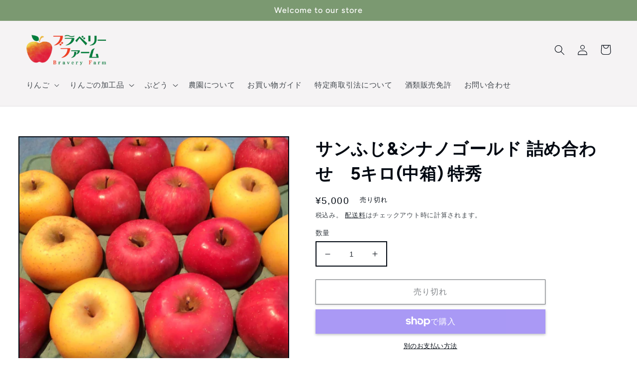

--- FILE ---
content_type: text/html; charset=utf-8
request_url: https://shop.braveryfarm.com/products/apple-sanfuji-shinanogold-5kg-tokushu
body_size: 33431
content:
<!doctype html>
<html class="no-js" lang="ja">
  <head>
    <meta charset="utf-8">
    <meta http-equiv="X-UA-Compatible" content="IE=edge">
    <meta name="viewport" content="width=device-width,initial-scale=1">
    <meta name="theme-color" content="">
    <link rel="canonical" href="https://shop.braveryfarm.com/products/apple-sanfuji-shinanogold-5kg-tokushu">
    <link rel="preconnect" href="https://cdn.shopify.com" crossorigin><link rel="icon" type="image/png" href="//shop.braveryfarm.com/cdn/shop/files/logo_s.png?crop=center&height=32&v=1661212561&width=32"><link rel="preconnect" href="https://fonts.shopifycdn.com" crossorigin><title>
      サンふじ&amp;シナノゴールド 詰め合わせ　5キロ(中箱) 特秀
 &ndash; ブラベリーファーム</title>

    
      <meta name="description" content="商品内容 玉数：14~18個 配送時期：11月下旬～ 賞味期限： 発送より2週間以内にお召し上がりください。 保存方法：冷蔵">
    

    

<meta property="og:site_name" content="ブラベリーファーム">
<meta property="og:url" content="https://shop.braveryfarm.com/products/apple-sanfuji-shinanogold-5kg-tokushu">
<meta property="og:title" content="サンふじ&amp;シナノゴールド 詰め合わせ　5キロ(中箱) 特秀">
<meta property="og:type" content="product">
<meta property="og:description" content="商品内容 玉数：14~18個 配送時期：11月下旬～ 賞味期限： 発送より2週間以内にお召し上がりください。 保存方法：冷蔵"><meta property="og:image" content="http://shop.braveryfarm.com/cdn/shop/products/DSC_3671_bde39fb1-be82-4ba9-8065-838d2c437e74.jpg?v=1676006591">
  <meta property="og:image:secure_url" content="https://shop.braveryfarm.com/cdn/shop/products/DSC_3671_bde39fb1-be82-4ba9-8065-838d2c437e74.jpg?v=1676006591">
  <meta property="og:image:width" content="1275">
  <meta property="og:image:height" content="1125"><meta property="og:price:amount" content="5,000">
  <meta property="og:price:currency" content="JPY"><meta name="twitter:site" content="@sanei_rin5"><meta name="twitter:card" content="summary_large_image">
<meta name="twitter:title" content="サンふじ&amp;シナノゴールド 詰め合わせ　5キロ(中箱) 特秀">
<meta name="twitter:description" content="商品内容 玉数：14~18個 配送時期：11月下旬～ 賞味期限： 発送より2週間以内にお召し上がりください。 保存方法：冷蔵">


    <script src="//shop.braveryfarm.com/cdn/shop/t/7/assets/global.js?v=24850326154503943211661211624" defer="defer"></script>
    <script>window.performance && window.performance.mark && window.performance.mark('shopify.content_for_header.start');</script><meta id="shopify-digital-wallet" name="shopify-digital-wallet" content="/61997514933/digital_wallets/dialog">
<meta name="shopify-checkout-api-token" content="394b7119c0d404f86f3a656ff94b7507">
<meta id="in-context-paypal-metadata" data-shop-id="61997514933" data-venmo-supported="false" data-environment="production" data-locale="ja_JP" data-paypal-v4="true" data-currency="JPY">
<link rel="alternate" type="application/json+oembed" href="https://shop.braveryfarm.com/products/apple-sanfuji-shinanogold-5kg-tokushu.oembed">
<script async="async" src="/checkouts/internal/preloads.js?locale=ja-JP"></script>
<link rel="preconnect" href="https://shop.app" crossorigin="anonymous">
<script async="async" src="https://shop.app/checkouts/internal/preloads.js?locale=ja-JP&shop_id=61997514933" crossorigin="anonymous"></script>
<script id="apple-pay-shop-capabilities" type="application/json">{"shopId":61997514933,"countryCode":"JP","currencyCode":"JPY","merchantCapabilities":["supports3DS"],"merchantId":"gid:\/\/shopify\/Shop\/61997514933","merchantName":"ブラベリーファーム","requiredBillingContactFields":["postalAddress","email","phone"],"requiredShippingContactFields":["postalAddress","email","phone"],"shippingType":"shipping","supportedNetworks":["visa","masterCard","amex","jcb","discover"],"total":{"type":"pending","label":"ブラベリーファーム","amount":"1.00"},"shopifyPaymentsEnabled":true,"supportsSubscriptions":true}</script>
<script id="shopify-features" type="application/json">{"accessToken":"394b7119c0d404f86f3a656ff94b7507","betas":["rich-media-storefront-analytics"],"domain":"shop.braveryfarm.com","predictiveSearch":false,"shopId":61997514933,"locale":"ja"}</script>
<script>var Shopify = Shopify || {};
Shopify.shop = "braveryfarm.myshopify.com";
Shopify.locale = "ja";
Shopify.currency = {"active":"JPY","rate":"1.0"};
Shopify.country = "JP";
Shopify.theme = {"name":"Taste（編集）","id":130480603317,"schema_name":"Taste","schema_version":"3.0.1","theme_store_id":1434,"role":"main"};
Shopify.theme.handle = "null";
Shopify.theme.style = {"id":null,"handle":null};
Shopify.cdnHost = "shop.braveryfarm.com/cdn";
Shopify.routes = Shopify.routes || {};
Shopify.routes.root = "/";</script>
<script type="module">!function(o){(o.Shopify=o.Shopify||{}).modules=!0}(window);</script>
<script>!function(o){function n(){var o=[];function n(){o.push(Array.prototype.slice.apply(arguments))}return n.q=o,n}var t=o.Shopify=o.Shopify||{};t.loadFeatures=n(),t.autoloadFeatures=n()}(window);</script>
<script>
  window.ShopifyPay = window.ShopifyPay || {};
  window.ShopifyPay.apiHost = "shop.app\/pay";
  window.ShopifyPay.redirectState = null;
</script>
<script id="shop-js-analytics" type="application/json">{"pageType":"product"}</script>
<script defer="defer" async type="module" src="//shop.braveryfarm.com/cdn/shopifycloud/shop-js/modules/v2/client.init-shop-cart-sync_DLd17SO6.ja.esm.js"></script>
<script defer="defer" async type="module" src="//shop.braveryfarm.com/cdn/shopifycloud/shop-js/modules/v2/chunk.common_Df7BE-Gc.esm.js"></script>
<script type="module">
  await import("//shop.braveryfarm.com/cdn/shopifycloud/shop-js/modules/v2/client.init-shop-cart-sync_DLd17SO6.ja.esm.js");
await import("//shop.braveryfarm.com/cdn/shopifycloud/shop-js/modules/v2/chunk.common_Df7BE-Gc.esm.js");

  window.Shopify.SignInWithShop?.initShopCartSync?.({"fedCMEnabled":true,"windoidEnabled":true});

</script>
<script>
  window.Shopify = window.Shopify || {};
  if (!window.Shopify.featureAssets) window.Shopify.featureAssets = {};
  window.Shopify.featureAssets['shop-js'] = {"shop-cart-sync":["modules/v2/client.shop-cart-sync_87dHhnUi.ja.esm.js","modules/v2/chunk.common_Df7BE-Gc.esm.js"],"init-fed-cm":["modules/v2/client.init-fed-cm_CiWSrATI.ja.esm.js","modules/v2/chunk.common_Df7BE-Gc.esm.js"],"init-shop-email-lookup-coordinator":["modules/v2/client.init-shop-email-lookup-coordinator_CVNKFyLo.ja.esm.js","modules/v2/chunk.common_Df7BE-Gc.esm.js"],"shop-cash-offers":["modules/v2/client.shop-cash-offers_zLTUpRCm.ja.esm.js","modules/v2/chunk.common_Df7BE-Gc.esm.js","modules/v2/chunk.modal_B8ahN1Xw.esm.js"],"init-shop-cart-sync":["modules/v2/client.init-shop-cart-sync_DLd17SO6.ja.esm.js","modules/v2/chunk.common_Df7BE-Gc.esm.js"],"init-windoid":["modules/v2/client.init-windoid_CbbVICvP.ja.esm.js","modules/v2/chunk.common_Df7BE-Gc.esm.js"],"shop-toast-manager":["modules/v2/client.shop-toast-manager_CkwOieVs.ja.esm.js","modules/v2/chunk.common_Df7BE-Gc.esm.js"],"pay-button":["modules/v2/client.pay-button_HUzgBJUV.ja.esm.js","modules/v2/chunk.common_Df7BE-Gc.esm.js"],"shop-button":["modules/v2/client.shop-button_CEBKD9cA.ja.esm.js","modules/v2/chunk.common_Df7BE-Gc.esm.js"],"shop-login-button":["modules/v2/client.shop-login-button_B2H74rC0.ja.esm.js","modules/v2/chunk.common_Df7BE-Gc.esm.js","modules/v2/chunk.modal_B8ahN1Xw.esm.js"],"avatar":["modules/v2/client.avatar_BTnouDA3.ja.esm.js"],"shop-follow-button":["modules/v2/client.shop-follow-button_C7nCdBVe.ja.esm.js","modules/v2/chunk.common_Df7BE-Gc.esm.js","modules/v2/chunk.modal_B8ahN1Xw.esm.js"],"init-customer-accounts-sign-up":["modules/v2/client.init-customer-accounts-sign-up_B6qw37V3.ja.esm.js","modules/v2/client.shop-login-button_B2H74rC0.ja.esm.js","modules/v2/chunk.common_Df7BE-Gc.esm.js","modules/v2/chunk.modal_B8ahN1Xw.esm.js"],"init-shop-for-new-customer-accounts":["modules/v2/client.init-shop-for-new-customer-accounts_B_nAxFZh.ja.esm.js","modules/v2/client.shop-login-button_B2H74rC0.ja.esm.js","modules/v2/chunk.common_Df7BE-Gc.esm.js","modules/v2/chunk.modal_B8ahN1Xw.esm.js"],"init-customer-accounts":["modules/v2/client.init-customer-accounts_BOkAE9dx.ja.esm.js","modules/v2/client.shop-login-button_B2H74rC0.ja.esm.js","modules/v2/chunk.common_Df7BE-Gc.esm.js","modules/v2/chunk.modal_B8ahN1Xw.esm.js"],"checkout-modal":["modules/v2/client.checkout-modal_DXwRIaHQ.ja.esm.js","modules/v2/chunk.common_Df7BE-Gc.esm.js","modules/v2/chunk.modal_B8ahN1Xw.esm.js"],"lead-capture":["modules/v2/client.lead-capture_lLTsAwMY.ja.esm.js","modules/v2/chunk.common_Df7BE-Gc.esm.js","modules/v2/chunk.modal_B8ahN1Xw.esm.js"],"shop-login":["modules/v2/client.shop-login_CxYAcntH.ja.esm.js","modules/v2/chunk.common_Df7BE-Gc.esm.js","modules/v2/chunk.modal_B8ahN1Xw.esm.js"],"payment-terms":["modules/v2/client.payment-terms_gWC4famL.ja.esm.js","modules/v2/chunk.common_Df7BE-Gc.esm.js","modules/v2/chunk.modal_B8ahN1Xw.esm.js"]};
</script>
<script>(function() {
  var isLoaded = false;
  function asyncLoad() {
    if (isLoaded) return;
    isLoaded = true;
    var urls = ["\/\/cdn.shopify.com\/proxy\/f6525ad45564cf92c094d861c0285835c44b64e242750ce30031809dbe671574\/braveryfarm.bookthatapp.com\/javascripts\/bta-installed.js?shop=braveryfarm.myshopify.com\u0026sp-cache-control=cHVibGljLCBtYXgtYWdlPTkwMA","\/\/braveryfarm.bookthatapp.com\/javascripts\/bta.js?shop=braveryfarm.myshopify.com","https:\/\/age-limit.ngc-jackal.com\/js\/theme.js?shop=braveryfarm.myshopify.com","https:\/\/gift-script-pr.pages.dev\/script.js?shop=braveryfarm.myshopify.com"];
    for (var i = 0; i < urls.length; i++) {
      var s = document.createElement('script');
      s.type = 'text/javascript';
      s.async = true;
      s.src = urls[i];
      var x = document.getElementsByTagName('script')[0];
      x.parentNode.insertBefore(s, x);
    }
  };
  if(window.attachEvent) {
    window.attachEvent('onload', asyncLoad);
  } else {
    window.addEventListener('load', asyncLoad, false);
  }
})();</script>
<script id="__st">var __st={"a":61997514933,"offset":32400,"reqid":"8338a8c6-f6f8-4155-b689-b3f475bf6b6f-1765095684","pageurl":"shop.braveryfarm.com\/products\/apple-sanfuji-shinanogold-5kg-tokushu","u":"917f64b571f6","p":"product","rtyp":"product","rid":7301670535349};</script>
<script>window.ShopifyPaypalV4VisibilityTracking = true;</script>
<script id="captcha-bootstrap">!function(){'use strict';const t='contact',e='account',n='new_comment',o=[[t,t],['blogs',n],['comments',n],[t,'customer']],c=[[e,'customer_login'],[e,'guest_login'],[e,'recover_customer_password'],[e,'create_customer']],r=t=>t.map((([t,e])=>`form[action*='/${t}']:not([data-nocaptcha='true']) input[name='form_type'][value='${e}']`)).join(','),a=t=>()=>t?[...document.querySelectorAll(t)].map((t=>t.form)):[];function s(){const t=[...o],e=r(t);return a(e)}const i='password',u='form_key',d=['recaptcha-v3-token','g-recaptcha-response','h-captcha-response',i],f=()=>{try{return window.sessionStorage}catch{return}},m='__shopify_v',_=t=>t.elements[u];function p(t,e,n=!1){try{const o=window.sessionStorage,c=JSON.parse(o.getItem(e)),{data:r}=function(t){const{data:e,action:n}=t;return t[m]||n?{data:e,action:n}:{data:t,action:n}}(c);for(const[e,n]of Object.entries(r))t.elements[e]&&(t.elements[e].value=n);n&&o.removeItem(e)}catch(o){console.error('form repopulation failed',{error:o})}}const l='form_type',E='cptcha';function T(t){t.dataset[E]=!0}const w=window,h=w.document,L='Shopify',v='ce_forms',y='captcha';let A=!1;((t,e)=>{const n=(g='f06e6c50-85a8-45c8-87d0-21a2b65856fe',I='https://cdn.shopify.com/shopifycloud/storefront-forms-hcaptcha/ce_storefront_forms_captcha_hcaptcha.v1.5.2.iife.js',D={infoText:'hCaptchaによる保護',privacyText:'プライバシー',termsText:'利用規約'},(t,e,n)=>{const o=w[L][v],c=o.bindForm;if(c)return c(t,g,e,D).then(n);var r;o.q.push([[t,g,e,D],n]),r=I,A||(h.body.append(Object.assign(h.createElement('script'),{id:'captcha-provider',async:!0,src:r})),A=!0)});var g,I,D;w[L]=w[L]||{},w[L][v]=w[L][v]||{},w[L][v].q=[],w[L][y]=w[L][y]||{},w[L][y].protect=function(t,e){n(t,void 0,e),T(t)},Object.freeze(w[L][y]),function(t,e,n,w,h,L){const[v,y,A,g]=function(t,e,n){const i=e?o:[],u=t?c:[],d=[...i,...u],f=r(d),m=r(i),_=r(d.filter((([t,e])=>n.includes(e))));return[a(f),a(m),a(_),s()]}(w,h,L),I=t=>{const e=t.target;return e instanceof HTMLFormElement?e:e&&e.form},D=t=>v().includes(t);t.addEventListener('submit',(t=>{const e=I(t);if(!e)return;const n=D(e)&&!e.dataset.hcaptchaBound&&!e.dataset.recaptchaBound,o=_(e),c=g().includes(e)&&(!o||!o.value);(n||c)&&t.preventDefault(),c&&!n&&(function(t){try{if(!f())return;!function(t){const e=f();if(!e)return;const n=_(t);if(!n)return;const o=n.value;o&&e.removeItem(o)}(t);const e=Array.from(Array(32),(()=>Math.random().toString(36)[2])).join('');!function(t,e){_(t)||t.append(Object.assign(document.createElement('input'),{type:'hidden',name:u})),t.elements[u].value=e}(t,e),function(t,e){const n=f();if(!n)return;const o=[...t.querySelectorAll(`input[type='${i}']`)].map((({name:t})=>t)),c=[...d,...o],r={};for(const[a,s]of new FormData(t).entries())c.includes(a)||(r[a]=s);n.setItem(e,JSON.stringify({[m]:1,action:t.action,data:r}))}(t,e)}catch(e){console.error('failed to persist form',e)}}(e),e.submit())}));const S=(t,e)=>{t&&!t.dataset[E]&&(n(t,e.some((e=>e===t))),T(t))};for(const o of['focusin','change'])t.addEventListener(o,(t=>{const e=I(t);D(e)&&S(e,y())}));const B=e.get('form_key'),M=e.get(l),P=B&&M;t.addEventListener('DOMContentLoaded',(()=>{const t=y();if(P)for(const e of t)e.elements[l].value===M&&p(e,B);[...new Set([...A(),...v().filter((t=>'true'===t.dataset.shopifyCaptcha))])].forEach((e=>S(e,t)))}))}(h,new URLSearchParams(w.location.search),n,t,e,['guest_login'])})(!0,!0)}();</script>
<script integrity="sha256-52AcMU7V7pcBOXWImdc/TAGTFKeNjmkeM1Pvks/DTgc=" data-source-attribution="shopify.loadfeatures" defer="defer" src="//shop.braveryfarm.com/cdn/shopifycloud/storefront/assets/storefront/load_feature-81c60534.js" crossorigin="anonymous"></script>
<script crossorigin="anonymous" defer="defer" src="//shop.braveryfarm.com/cdn/shopifycloud/storefront/assets/shopify_pay/storefront-65b4c6d7.js?v=20250812"></script>
<script data-source-attribution="shopify.dynamic_checkout.dynamic.init">var Shopify=Shopify||{};Shopify.PaymentButton=Shopify.PaymentButton||{isStorefrontPortableWallets:!0,init:function(){window.Shopify.PaymentButton.init=function(){};var t=document.createElement("script");t.src="https://shop.braveryfarm.com/cdn/shopifycloud/portable-wallets/latest/portable-wallets.ja.js",t.type="module",document.head.appendChild(t)}};
</script>
<script data-source-attribution="shopify.dynamic_checkout.buyer_consent">
  function portableWalletsHideBuyerConsent(e){var t=document.getElementById("shopify-buyer-consent"),n=document.getElementById("shopify-subscription-policy-button");t&&n&&(t.classList.add("hidden"),t.setAttribute("aria-hidden","true"),n.removeEventListener("click",e))}function portableWalletsShowBuyerConsent(e){var t=document.getElementById("shopify-buyer-consent"),n=document.getElementById("shopify-subscription-policy-button");t&&n&&(t.classList.remove("hidden"),t.removeAttribute("aria-hidden"),n.addEventListener("click",e))}window.Shopify?.PaymentButton&&(window.Shopify.PaymentButton.hideBuyerConsent=portableWalletsHideBuyerConsent,window.Shopify.PaymentButton.showBuyerConsent=portableWalletsShowBuyerConsent);
</script>
<script>
  function portableWalletsCleanup(e){e&&e.src&&console.error("Failed to load portable wallets script "+e.src);var t=document.querySelectorAll("shopify-accelerated-checkout .shopify-payment-button__skeleton, shopify-accelerated-checkout-cart .wallet-cart-button__skeleton"),e=document.getElementById("shopify-buyer-consent");for(let e=0;e<t.length;e++)t[e].remove();e&&e.remove()}function portableWalletsNotLoadedAsModule(e){e instanceof ErrorEvent&&"string"==typeof e.message&&e.message.includes("import.meta")&&"string"==typeof e.filename&&e.filename.includes("portable-wallets")&&(window.removeEventListener("error",portableWalletsNotLoadedAsModule),window.Shopify.PaymentButton.failedToLoad=e,"loading"===document.readyState?document.addEventListener("DOMContentLoaded",window.Shopify.PaymentButton.init):window.Shopify.PaymentButton.init())}window.addEventListener("error",portableWalletsNotLoadedAsModule);
</script>

<script type="module" src="https://shop.braveryfarm.com/cdn/shopifycloud/portable-wallets/latest/portable-wallets.ja.js" onError="portableWalletsCleanup(this)" crossorigin="anonymous"></script>
<script nomodule>
  document.addEventListener("DOMContentLoaded", portableWalletsCleanup);
</script>

<link id="shopify-accelerated-checkout-styles" rel="stylesheet" media="screen" href="https://shop.braveryfarm.com/cdn/shopifycloud/portable-wallets/latest/accelerated-checkout-backwards-compat.css" crossorigin="anonymous">
<style id="shopify-accelerated-checkout-cart">
        #shopify-buyer-consent {
  margin-top: 1em;
  display: inline-block;
  width: 100%;
}

#shopify-buyer-consent.hidden {
  display: none;
}

#shopify-subscription-policy-button {
  background: none;
  border: none;
  padding: 0;
  text-decoration: underline;
  font-size: inherit;
  cursor: pointer;
}

#shopify-subscription-policy-button::before {
  box-shadow: none;
}

      </style>
<script id="sections-script" data-sections="product-recommendations,header,footer" defer="defer" src="//shop.braveryfarm.com/cdn/shop/t/7/compiled_assets/scripts.js?392"></script>
<script>window.performance && window.performance.mark && window.performance.mark('shopify.content_for_header.end');</script>


    <style data-shopify>
      
      
      
      
      @font-face {
  font-family: Figtree;
  font-weight: 500;
  font-style: normal;
  font-display: swap;
  src: url("//shop.braveryfarm.com/cdn/fonts/figtree/figtree_n5.3b6b7df38aa5986536945796e1f947445832047c.woff2") format("woff2"),
       url("//shop.braveryfarm.com/cdn/fonts/figtree/figtree_n5.f26bf6dcae278b0ed902605f6605fa3338e81dab.woff") format("woff");
}


      :root {
        --font-body-family: "system_ui", -apple-system, 'Segoe UI', Roboto, 'Helvetica Neue', 'Noto Sans', 'Liberation Sans', Arial, sans-serif, 'Apple Color Emoji', 'Segoe UI Emoji', 'Segoe UI Symbol', 'Noto Color Emoji';
        --font-body-style: normal;
        --font-body-weight: 400;
        --font-body-weight-bold: 700;

        --font-heading-family: Figtree, sans-serif;
        --font-heading-style: normal;
        --font-heading-weight: 500;

        --font-body-scale: 1.05;
        --font-heading-scale: 1.1904761904761905;

        --color-base-text: 2, 9, 18;
        --color-shadow: 2, 9, 18;
        --color-base-background-1: 255, 255, 255;
        --color-base-background-2: 245, 243, 244;
        --color-base-solid-button-labels: 255, 255, 255;
        --color-base-outline-button-labels: 2, 9, 18;
        --color-base-accent-1: 123, 153, 113;
        --color-base-accent-2: 223, 172, 125;
        --payment-terms-background-color: #fff;

        --gradient-base-background-1: #fff;
        --gradient-base-background-2: #f5f3f4;
        --gradient-base-accent-1: #7b9971;
        --gradient-base-accent-2: #dfac7d;

        --media-padding: px;
        --media-border-opacity: 1.0;
        --media-border-width: 2px;
        --media-radius: 0px;
        --media-shadow-opacity: 0.0;
        --media-shadow-horizontal-offset: 0px;
        --media-shadow-vertical-offset: 0px;
        --media-shadow-blur-radius: 0px;
        --media-shadow-visible: 0;

        --page-width: 140rem;
        --page-width-margin: 0rem;

        --card-image-padding: 0.0rem;
        --card-corner-radius: 0.0rem;
        --card-text-alignment: center;
        --card-border-width: 0.0rem;
        --card-border-opacity: 0.0;
        --card-shadow-opacity: 0.1;
        --card-shadow-visible: 1;
        --card-shadow-horizontal-offset: 0.0rem;
        --card-shadow-vertical-offset: 0.0rem;
        --card-shadow-blur-radius: 0.0rem;

        --badge-corner-radius: 4.0rem;

        --popup-border-width: 2px;
        --popup-border-opacity: 1.0;
        --popup-corner-radius: 0px;
        --popup-shadow-opacity: 0.0;
        --popup-shadow-horizontal-offset: 0px;
        --popup-shadow-vertical-offset: 0px;
        --popup-shadow-blur-radius: 0px;

        --drawer-border-width: 2px;
        --drawer-border-opacity: 1.0;
        --drawer-shadow-opacity: 0.0;
        --drawer-shadow-horizontal-offset: 0px;
        --drawer-shadow-vertical-offset: 0px;
        --drawer-shadow-blur-radius: 0px;

        --spacing-sections-desktop: 80px;
        --spacing-sections-mobile: 56px;

        --grid-desktop-vertical-spacing: 32px;
        --grid-desktop-horizontal-spacing: 32px;
        --grid-mobile-vertical-spacing: 16px;
        --grid-mobile-horizontal-spacing: 16px;

        --text-boxes-border-opacity: 1.0;
        --text-boxes-border-width: 2px;
        --text-boxes-radius: 0px;
        --text-boxes-shadow-opacity: 0.0;
        --text-boxes-shadow-visible: 0;
        --text-boxes-shadow-horizontal-offset: 0px;
        --text-boxes-shadow-vertical-offset: 0px;
        --text-boxes-shadow-blur-radius: 0px;

        --buttons-radius: 0px;
        --buttons-radius-outset: 0px;
        --buttons-border-width: 1px;
        --buttons-border-opacity: 1.0;
        --buttons-shadow-opacity: 0.25;
        --buttons-shadow-visible: 1;
        --buttons-shadow-horizontal-offset: 0px;
        --buttons-shadow-vertical-offset: 2px;
        --buttons-shadow-blur-radius: 5px;
        --buttons-border-offset: 0.3px;

        --inputs-radius: 0px;
        --inputs-border-width: 2px;
        --inputs-border-opacity: 1.0;
        --inputs-shadow-opacity: 0.0;
        --inputs-shadow-horizontal-offset: 0px;
        --inputs-margin-offset: 0px;
        --inputs-shadow-vertical-offset: 12px;
        --inputs-shadow-blur-radius: 0px;
        --inputs-radius-outset: 0px;

        --variant-pills-radius: 40px;
        --variant-pills-border-width: 1px;
        --variant-pills-border-opacity: 0.55;
        --variant-pills-shadow-opacity: 0.0;
        --variant-pills-shadow-horizontal-offset: 0px;
        --variant-pills-shadow-vertical-offset: 0px;
        --variant-pills-shadow-blur-radius: 0px;
      }

      *,
      *::before,
      *::after {
        box-sizing: inherit;
      }

      html {
        box-sizing: border-box;
        font-size: calc(var(--font-body-scale) * 62.5%);
        height: 100%;
      }

      body {
        display: grid;
        grid-template-rows: auto auto 1fr auto;
        grid-template-columns: 100%;
        min-height: 100%;
        margin: 0;
        font-size: 1.5rem;
        letter-spacing: 0.06rem;
        line-height: calc(1 + 0.8 / var(--font-body-scale));
        font-family: var(--font-body-family);
        font-style: var(--font-body-style);
        font-weight: var(--font-body-weight);
      }

      @media screen and (min-width: 750px) {
        body {
          font-size: 1.6rem;
        }
      }
    </style>

    <link href="//shop.braveryfarm.com/cdn/shop/t/7/assets/base.css?v=19666067365360246481661211624" rel="stylesheet" type="text/css" media="all" />
    
    
    <link href="//shop.braveryfarm.com/cdn/shop/t/7/assets/customize-product.css?v=140079110487398388961663660736" rel="stylesheet" type="text/css" media="all" />
    <link rel="preload" as="font" href="//shop.braveryfarm.com/cdn/fonts/figtree/figtree_n5.3b6b7df38aa5986536945796e1f947445832047c.woff2" type="font/woff2" crossorigin><link rel="stylesheet" href="//shop.braveryfarm.com/cdn/shop/t/7/assets/component-predictive-search.css?v=165644661289088488651661211624" media="print" onload="this.media='all'"><script>document.documentElement.className = document.documentElement.className.replace('no-js', 'js');
    if (Shopify.designMode) {
      document.documentElement.classList.add('shopify-design-mode');
    }
    </script>
  
  
  <script>var bondVariantIds = [], productConfig = {}, productMetafields;productMetafields = '';if (productMetafields !== '') {
        productConfig = JSON.parse('{"' + decodeURI(productMetafields).replace(/"/g, '\\"').replace(/&/g, '","').replace(/=/g,'":"') + '"}');
      }

    window.BtaConfig = {
      account: 'braveryfarm',
      bondVariantIds: bondVariantIds,
      cart: 'CartDrop',
      customer: '','product': productConfig,settings: JSON.parse('{"dateFormat":"MM/DD/YYYY","domain":"shop.braveryfarm.com","env":"production","path_prefix":"/apps/bookthatapp","should_load":true,"widget_enabled_list":["reservation","activity","appt"],"widget_on_every_page":true,"widgets_mode":{}}' || '{}'),
      version: '1.6'
    }
  </script>

  <script src="//shop.braveryfarm.com/cdn/shop/t/7/assets/bta-widgets-bootstrap.min.js?v=140398751049464347101691235278" type="text/javascript"></script>

<!-- BEGIN app block: shopify://apps/all-in-gift/blocks/embed/14c78036-27a0-4098-a9e3-c3f1525dedff --><script id='huckleberry-all-in-gift-embed-script' type="text/javascript" src="https://gift-script-pr.pages.dev/script.js?shop=braveryfarm.myshopify.com" defer></script>
<!-- END app block --><!-- BEGIN app block: shopify://apps/powerful-form-builder/blocks/app-embed/e4bcb1eb-35b2-42e6-bc37-bfe0e1542c9d --><script type="text/javascript" hs-ignore data-cookieconsent="ignore">
  var Globo = Globo || {};
  var globoFormbuilderRecaptchaInit = function(){};
  var globoFormbuilderHcaptchaInit = function(){};
  window.Globo.FormBuilder = window.Globo.FormBuilder || {};
  window.Globo.FormBuilder.shop = {"configuration":{"money_format":"¥{{amount_no_decimals}}"},"pricing":{"features":{"bulkOrderForm":false,"cartForm":false,"fileUpload":2,"removeCopyright":false}},"settings":{"copyright":"Powered by <a href=\"https://globosoftware.net\" target=\"_blank\">Globo</a> <a href=\"https://apps.shopify.com/form-builder-contact-form\" target=\"_blank\">Form Builder</a>","hideWaterMark":false,"reCaptcha":{"recaptchaType":"v2","siteKey":false,"languageCode":"en"},"scrollTop":false},"encryption_form_id":1,"url":"https://form.globosoftware.net/"};

  if(window.Globo.FormBuilder.shop.settings.customCssEnabled && window.Globo.FormBuilder.shop.settings.customCssCode){
    const customStyle = document.createElement('style');
    customStyle.type = 'text/css';
    customStyle.innerHTML = window.Globo.FormBuilder.shop.settings.customCssCode;
    document.head.appendChild(customStyle);
  }

  window.Globo.FormBuilder.forms = [];
    
      
      
      
      window.Globo.FormBuilder.forms[91752] = {"91752":{"header":{"active":false,"title":"お問い合わせ","description":"\u003cp\u003e\u003cbr\u003e\u003c\/p\u003e"},"elements":[{"id":"select","type":"select","label":"お問い合わせ内容（必須）","placeholder":"選択してください","options":"ギフト品の詰め合わせをお願いしたい\nりんご狩りについて\n注文に関するお問い合わせ\nその他","defaultOption":"","description":"","hideLabel":false,"keepPositionLabel":false,"required":true,"ifHideLabel":false,"inputIcon":"","columnWidth":100},{"id":"text","type":"text","label":"名前（必須）","placeholder":"田中 太郎","description":"","limitCharacters":false,"characters":100,"hideLabel":false,"keepPositionLabel":false,"required":true,"ifHideLabel":false,"inputIcon":"","columnWidth":100,"conditionalField":false,"onlyShowIf":false,"select":false},{"id":"email","type":"email","label":"メールアドレス（必須）","placeholder":"example@braveryfarm.com","description":"","limitCharacters":false,"characters":100,"hideLabel":false,"keepPositionLabel":false,"required":true,"ifHideLabel":false,"inputIcon":"","columnWidth":50,"conditionalField":false,"onlyShowIf":false,"select":false},{"id":"phone","type":"phone","label":"電話番号（必須）","placeholder":"026-266-0607","description":"","validatePhone":false,"onlyShowFlag":false,"defaultCountryCode":"us","limitCharacters":false,"characters":100,"hideLabel":false,"keepPositionLabel":false,"required":true,"ifHideLabel":false,"inputIcon":"","columnWidth":50,"conditionalField":false,"onlyShowIf":false,"select":false},{"id":"textarea","type":"textarea","label":"お問い合わせの詳細","placeholder":"お問い合わせの詳細をご記入ください。","description":"","limitCharacters":false,"characters":100,"hideLabel":false,"keepPositionLabel":false,"required":true,"ifHideLabel":false,"columnWidth":100,"conditionalField":false,"onlyShowIf":false,"select":false}],"add-elements":null,"footer":{"description":"","previousText":"Previous","nextText":"Next","submitText":"送信する","resetButton":false,"resetButtonText":"Reset","submitFullWidth":true,"submitAlignment":"left"},"mail":{"admin":null,"customer":{"enable":true,"emailType":"elementEmail","selectEmail":"onlyEmail","emailId":"email","emailConditional":false,"note":"You can use variables which will help you create a dynamic content","subject":"Thanks for submitting","content":"\u003cp\u003e{{text}} 様\u003cbr \/\u003e \u003cbr \/\u003e この度は、ブラベリーファームネットショップよりお問い合わせをいただき\u003cbr \/\u003e 誠にありがとうございます。\u003cbr \/\u003e 数営業日以内に担当者よりご連絡いたしますので、今しばらくお待ちください。\u003cbr \/\u003e \u003cbr \/\u003e 送信されたお問い合わせは下記の通りです。\u003cbr \/\u003e \u003cbr \/\u003e --------------------------------------------------------------\u003cbr \/\u003e \u003cbr \/\u003e 【お問い合わせ内容】\u003cbr \/\u003e {{select}}\u003cbr \/\u003e \u003cbr \/\u003e 【名前】\u003cbr \/\u003e {{text}}\u003cbr \/\u003e \u003cbr \/\u003e 【メールアドレス】\u003cbr \/\u003e {{email}}\u003cbr \/\u003e \u003cbr \/\u003e 【電話番号】\u003cbr \/\u003e {{phone}}\u003cbr \/\u003e \u003cbr \/\u003e 【お問い合わせの詳細】\u003cbr \/\u003e {{textarea}}\u003cbr \/\u003e \u003cbr \/\u003e ※このメールは、お問い合せが送信された際にお客様宛に送られる自動返信メールです。\u003c\/p\u003e","islimitWidth":false,"maxWidth":"600"}},"appearance":{"layout":"default","width":600,"style":"flat","mainColor":"rgba(123,153,113,1)","headingColor":"#000","labelColor":"#000","descriptionColor":"#6c757d","optionColor":"#000","paragraphColor":"#000","paragraphBackground":"#fff","background":"color","backgroundColor":"#FFF","backgroundImage":"","backgroundImageAlignment":"middle","floatingIcon":"\u003csvg aria-hidden=\"true\" focusable=\"false\" data-prefix=\"far\" data-icon=\"envelope\" class=\"svg-inline--fa fa-envelope fa-w-16\" role=\"img\" xmlns=\"http:\/\/www.w3.org\/2000\/svg\" viewBox=\"0 0 512 512\"\u003e\u003cpath fill=\"currentColor\" d=\"M464 64H48C21.49 64 0 85.49 0 112v288c0 26.51 21.49 48 48 48h416c26.51 0 48-21.49 48-48V112c0-26.51-21.49-48-48-48zm0 48v40.805c-22.422 18.259-58.168 46.651-134.587 106.49-16.841 13.247-50.201 45.072-73.413 44.701-23.208.375-56.579-31.459-73.413-44.701C106.18 199.465 70.425 171.067 48 152.805V112h416zM48 400V214.398c22.914 18.251 55.409 43.862 104.938 82.646 21.857 17.205 60.134 55.186 103.062 54.955 42.717.231 80.509-37.199 103.053-54.947 49.528-38.783 82.032-64.401 104.947-82.653V400H48z\"\u003e\u003c\/path\u003e\u003c\/svg\u003e","floatingText":"","displayOnAllPage":false,"position":"bottom right","formType":"normalForm"},"reCaptcha":{"enable":false,"note":"Please make sure that you have set Google reCaptcha v2 Site key and Secret key in \u003ca href=\"\/admin\/settings\"\u003eSettings\u003c\/a\u003e"},"errorMessage":{"required":"この項目を入力してください","invalid":"入力内容をご確認ください","invalidName":"名前が無効です","invalidEmail":"メールアドレスが無効です","invalidURL":"URLが無効です","invalidPhone":"電話番号が無効です","invalidNumber":"数字が無効です","invalidPassword":"パスワードが無効です","confirmPasswordNotMatch":"パスワードが一致しません","customerAlreadyExists":"Customer already exists","fileSizeLimit":"File size limit exceeded","fileNotAllowed":"File extension not allowed","requiredCaptcha":"Please, enter the captcha","requiredProducts":"Please select product","limitQuantity":"The number of products left in stock has been exceeded","shopifyInvalidPhone":"phone - Enter a valid phone number to use this delivery method","shopifyPhoneHasAlready":"phone - Phone has already been taken","shopifyInvalidProvice":"addresses.province - is not valid","otherError":"Something went wrong, please try again"},"afterSubmit":{"action":"redirectToPage","message":"","redirectUrl":"https:\/\/shop.braveryfarm.com\/pages\/contact-complete","enableGa":false,"gaEventCategory":"Form Builder by Globo","gaEventAction":"Submit","gaEventLabel":"Contact us form","enableFpx":false,"fpxTrackerName":""},"integration":{"shopify":{"createAccount":false,"ifExist":"returnError","sendEmailInvite":false,"acceptsMarketing":false,"note":"Learn \u003ca href=\"https:\/\/www.google.com\/\" target=\"_blank\"\u003ehow to connect\u003c\/a\u003e form elements to Shopify customer data","integrationElements":[]},"mailChimp":{"loading":"","enable":false,"list":false,"note":"Learn \u003ca href=\"https:\/\/www.google.com\/\" target=\"_blank\"\u003ehow to connect\u003c\/a\u003e form elements to Mailchimp subscriber data","integrationElements":[]},"klaviyo":{"loading":"","enable":false,"list":false,"note":"Learn \u003ca href=\"https:\/\/www.google.com\/\" target=\"_blank\"\u003ehow to connect\u003c\/a\u003e form elements to Klaviyo subscriber data","integrationElements":{"klaviyoemail":"","first_name":"","last_name":"","title":"","organization":"","phone_number":"","address1":"","address2":"","city":"","region":"","zip":"","country":"","latitude":"","longitude":""}},"zapier":{"enable":false,"webhookUrl":""},"hubspot":{"loading":"","enable":false,"list":false,"integrationElements":[]},"omnisend":{"loading":"","enable":false,"integrationElements":{"email":"","firstName":"","lastName":"","status":"","country":"","state":"","city":"","phone":"","postalCode":"","gender":"","birthdate":"","tags":"","customProperties1":"","customProperties2":"","customProperties3":"","customProperties4":"","customProperties5":""}},"getresponse":{"loading":"","enable":false,"list":false,"integrationElements":{"email":"","name":"","gender":"","birthdate":"","company":"","city":"","state":"","street":"","postal_code":"","country":"","phone":"","fax":"","comment":"","ref":"","url":"","tags":"","dayOfCycle":"","scoring":""}},"sendinblue":{"loading":"","enable":false,"list":false,"integrationElements":[]},"campaignmonitor":{"loading":"","enable":false,"list":false,"integrationElements":[]},"activecampaign":{"loading":"","enable":false,"list":[],"integrationElements":[]}},"publish":{"requiredLogin":false,"requiredLoginMessage":"Please \u003ca href=\"\/account\/login\" title=\"login\"\u003elogin\u003c\/a\u003e to continue","publishType":"embedCode","embedCode":"\u003cdiv class=\"globo-formbuilder\" data-id=\"OTE3NTI=\"\u003e\u003c\/div\u003e","shortCode":"{formbuilder:OTE3NTI=}","popup":"\u003cbutton class=\"globo-formbuilder-open\" data-id=\"OTE3NTI=\"\u003eOpen form\u003c\/button\u003e","lightbox":"\u003cdiv class=\"globo-form-publish-modal lightbox hidden\" data-id=\"OTE3NTI=\"\u003e\u003cdiv class=\"globo-form-modal-content\"\u003e\u003cdiv class=\"globo-formbuilder\" data-id=\"OTE3NTI=\"\u003e\u003c\/div\u003e\u003c\/div\u003e\u003c\/div\u003e","enableAddShortCode":false,"selectPage":"89608159413","selectPositionOnPage":"top","selectTime":"forever","setCookie":"1"},"isStepByStepForm":false,"html":"\n\u003cdiv class=\"globo-form default-form globo-form-id-91752\"\u003e\n\u003cstyle\u003e\n.globo-form-id-91752 .globo-form-app{\n    max-width: 600px;\n    width: -webkit-fill-available;\n    \n    background-color: #FFF;\n    \n    \n}\n\n.globo-form-id-91752 .globo-form-app .globo-heading{\n    color: #000\n}\n.globo-form-id-91752 .globo-form-app .globo-description,\n.globo-form-id-91752 .globo-form-app .header .globo-description{\n    color: #6c757d\n}\n.globo-form-id-91752 .globo-form-app .globo-label,\n.globo-form-id-91752 .globo-form-app .globo-form-control label.globo-label,\n.globo-form-id-91752 .globo-form-app .globo-form-control label.globo-label span.label-content{\n    color: #000;\n    text-align: left !important;\n}\n.globo-form-id-91752 .globo-form-app .globo-label.globo-position-label{\n    height: 20px !important;\n}\n.globo-form-id-91752 .globo-form-app .globo-form-control .help-text.globo-description{\n    color: #6c757d\n}\n.globo-form-id-91752 .globo-form-app .globo-form-control .checkbox-wrapper .globo-option,\n.globo-form-id-91752 .globo-form-app .globo-form-control .radio-wrapper .globo-option\n{\n    color: #000\n}\n.globo-form-id-91752 .globo-form-app .footer{\n    text-align:left;\n}\n.globo-form-id-91752 .globo-form-app .footer button{\n    border:1px solid rgba(123,153,113,1);\n    \n        width:100%;\n    \n}\n.globo-form-id-91752 .globo-form-app .footer button.submit,\n.globo-form-id-91752 .globo-form-app .footer button.checkout,\n.globo-form-id-91752 .globo-form-app .footer button.action.loading .spinner{\n    background-color: rgba(123,153,113,1);\n    color : #ffffff;\n}\n.globo-form-id-91752 .globo-form-app .globo-form-control .star-rating\u003efieldset:not(:checked)\u003elabel:before {\n    content: url('data:image\/svg+xml; utf8, \u003csvg aria-hidden=\"true\" focusable=\"false\" data-prefix=\"far\" data-icon=\"star\" class=\"svg-inline--fa fa-star fa-w-18\" role=\"img\" xmlns=\"http:\/\/www.w3.org\/2000\/svg\" viewBox=\"0 0 576 512\"\u003e\u003cpath fill=\"rgba(123,153,113,1)\" d=\"M528.1 171.5L382 150.2 316.7 17.8c-11.7-23.6-45.6-23.9-57.4 0L194 150.2 47.9 171.5c-26.2 3.8-36.7 36.1-17.7 54.6l105.7 103-25 145.5c-4.5 26.3 23.2 46 46.4 33.7L288 439.6l130.7 68.7c23.2 12.2 50.9-7.4 46.4-33.7l-25-145.5 105.7-103c19-18.5 8.5-50.8-17.7-54.6zM388.6 312.3l23.7 138.4L288 385.4l-124.3 65.3 23.7-138.4-100.6-98 139-20.2 62.2-126 62.2 126 139 20.2-100.6 98z\"\u003e\u003c\/path\u003e\u003c\/svg\u003e');\n}\n.globo-form-id-91752 .globo-form-app .globo-form-control .star-rating\u003efieldset\u003einput:checked ~ label:before {\n    content: url('data:image\/svg+xml; utf8, \u003csvg aria-hidden=\"true\" focusable=\"false\" data-prefix=\"fas\" data-icon=\"star\" class=\"svg-inline--fa fa-star fa-w-18\" role=\"img\" xmlns=\"http:\/\/www.w3.org\/2000\/svg\" viewBox=\"0 0 576 512\"\u003e\u003cpath fill=\"rgba(123,153,113,1)\" d=\"M259.3 17.8L194 150.2 47.9 171.5c-26.2 3.8-36.7 36.1-17.7 54.6l105.7 103-25 145.5c-4.5 26.3 23.2 46 46.4 33.7L288 439.6l130.7 68.7c23.2 12.2 50.9-7.4 46.4-33.7l-25-145.5 105.7-103c19-18.5 8.5-50.8-17.7-54.6L382 150.2 316.7 17.8c-11.7-23.6-45.6-23.9-57.4 0z\"\u003e\u003c\/path\u003e\u003c\/svg\u003e');\n}\n.globo-form-id-91752 .globo-form-app .globo-form-control .star-rating\u003efieldset:not(:checked)\u003elabel:hover:before,\n.globo-form-id-91752 .globo-form-app .globo-form-control .star-rating\u003efieldset:not(:checked)\u003elabel:hover ~ label:before{\n    content : url('data:image\/svg+xml; utf8, \u003csvg aria-hidden=\"true\" focusable=\"false\" data-prefix=\"fas\" data-icon=\"star\" class=\"svg-inline--fa fa-star fa-w-18\" role=\"img\" xmlns=\"http:\/\/www.w3.org\/2000\/svg\" viewBox=\"0 0 576 512\"\u003e\u003cpath fill=\"rgba(123,153,113,1)\" d=\"M259.3 17.8L194 150.2 47.9 171.5c-26.2 3.8-36.7 36.1-17.7 54.6l105.7 103-25 145.5c-4.5 26.3 23.2 46 46.4 33.7L288 439.6l130.7 68.7c23.2 12.2 50.9-7.4 46.4-33.7l-25-145.5 105.7-103c19-18.5 8.5-50.8-17.7-54.6L382 150.2 316.7 17.8c-11.7-23.6-45.6-23.9-57.4 0z\"\u003e\u003c\/path\u003e\u003c\/svg\u003e')\n}\n.globo-form-id-91752 .globo-form-app .globo-form-control .radio-wrapper .radio-input:checked ~ .radio-label:after {\n    background: rgba(123,153,113,1);\n    background: radial-gradient(rgba(123,153,113,1) 40%, #fff 45%);\n}\n.globo-form-id-91752 .globo-form-app .globo-form-control .checkbox-wrapper .checkbox-input:checked ~ .checkbox-label:before {\n    border-color: rgba(123,153,113,1);\n    box-shadow: 0 4px 6px rgba(50,50,93,0.11), 0 1px 3px rgba(0,0,0,0.08);\n    background-color: rgba(123,153,113,1);\n}\n.globo-form-id-91752 .globo-form-app .step.-completed .step__number,\n.globo-form-id-91752 .globo-form-app .line.-progress,\n.globo-form-id-91752 .globo-form-app .line.-start{\n    background-color: rgba(123,153,113,1);\n}\n.globo-form-id-91752 .globo-form-app .checkmark__check,\n.globo-form-id-91752 .globo-form-app .checkmark__circle{\n    stroke: rgba(123,153,113,1);\n}\n.globo-form-id-91752 .floating-button{\n    background-color: rgba(123,153,113,1);\n}\n.globo-form-id-91752 .globo-form-app .globo-form-control .checkbox-wrapper .checkbox-input ~ .checkbox-label:before,\n.globo-form-app .globo-form-control .radio-wrapper .radio-input ~ .radio-label:after{\n    border-color : rgba(123,153,113,1);\n}\n.globo-form-id-91752 .flatpickr-day.selected, \n.globo-form-id-91752 .flatpickr-day.startRange, \n.globo-form-id-91752 .flatpickr-day.endRange, \n.globo-form-id-91752 .flatpickr-day.selected.inRange, \n.globo-form-id-91752 .flatpickr-day.startRange.inRange, \n.globo-form-id-91752 .flatpickr-day.endRange.inRange, \n.globo-form-id-91752 .flatpickr-day.selected:focus, \n.globo-form-id-91752 .flatpickr-day.startRange:focus, \n.globo-form-id-91752 .flatpickr-day.endRange:focus, \n.globo-form-id-91752 .flatpickr-day.selected:hover, \n.globo-form-id-91752 .flatpickr-day.startRange:hover, \n.globo-form-id-91752 .flatpickr-day.endRange:hover, \n.globo-form-id-91752 .flatpickr-day.selected.prevMonthDay, \n.globo-form-id-91752 .flatpickr-day.startRange.prevMonthDay, \n.globo-form-id-91752 .flatpickr-day.endRange.prevMonthDay, \n.globo-form-id-91752 .flatpickr-day.selected.nextMonthDay, \n.globo-form-id-91752 .flatpickr-day.startRange.nextMonthDay, \n.globo-form-id-91752 .flatpickr-day.endRange.nextMonthDay {\n    background: rgba(123,153,113,1);\n    border-color: rgba(123,153,113,1);\n}\n.globo-form-id-91752 .globo-paragraph,\n.globo-form-id-91752 .globo-paragraph * {\n    background: #fff !important;\n    color: #000 !important;\n    width: 100%!important;\n}\n\u003c\/style\u003e\n\u003cdiv class=\"globo-form-app default-layout\"\u003e\n    \u003cdiv class=\"header dismiss hidden\" onclick=\"Globo.FormBuilder.closeModalForm(this)\"\u003e\n        \u003csvg viewBox=\"0 0 20 20\" class=\"\" focusable=\"false\" aria-hidden=\"true\"\u003e\u003cpath d=\"M11.414 10l4.293-4.293a.999.999 0 1 0-1.414-1.414L10 8.586 5.707 4.293a.999.999 0 1 0-1.414 1.414L8.586 10l-4.293 4.293a.999.999 0 1 0 1.414 1.414L10 11.414l4.293 4.293a.997.997 0 0 0 1.414 0 .999.999 0 0 0 0-1.414L11.414 10z\" fill-rule=\"evenodd\"\u003e\u003c\/path\u003e\u003c\/svg\u003e\n    \u003c\/div\u003e\n    \u003cform class=\"g-container\" novalidate action=\"\/api\/front\/form\/91752\/send\" method=\"POST\" enctype=\"multipart\/form-data\" data-id=91752\u003e\n        \n        \n            \u003cdiv class=\"content flex-wrap block-container\" data-id=91752\u003e\n                \n                    \n                        \n\n\n\n\n\n\n\n\n\n\u003cdiv class=\"globo-form-control layout-1-column\"  data-default-value=\"\"\u003e\n    \u003clabel for=\"91752-select\" class=\"flat-label globo-label \"\u003e\u003cspan class=\"label-content\" data-label=\"お問い合わせ内容（必須）\"\u003eお問い合わせ内容（必須）\u003c\/span\u003e\u003cspan class=\"text-danger text-smaller\"\u003e *\u003c\/span\u003e\u003c\/label\u003e\n    \n    \n    \u003cdiv class=\"globo-form-input\"\u003e\n        \n        \u003cselect name=\"select\"  id=\"91752-select\" class=\"flat-input\" presence\u003e\n            \u003coption selected=\"selected\" value=\"\" disabled=\"disabled\"\u003e選択してください\u003c\/option\u003e\n            \n            \u003coption value=\"ギフト品の詰め合わせをお願いしたい\" \u003eギフト品の詰め合わせをお願いしたい\u003c\/option\u003e\n            \n            \u003coption value=\"りんご狩りについて\" \u003eりんご狩りについて\u003c\/option\u003e\n            \n            \u003coption value=\"注文に関するお問い合わせ\" \u003e注文に関するお問い合わせ\u003c\/option\u003e\n            \n            \u003coption value=\"その他\" \u003eその他\u003c\/option\u003e\n            \n        \u003c\/select\u003e\n    \u003c\/div\u003e\n    \n    \u003csmall class=\"messages\"\u003e\u003c\/small\u003e\n\u003c\/div\u003e\n\n\n                    \n                \n                    \n                        \n\n\n\n\n\n\n\n\n\n\u003cdiv class=\"globo-form-control layout-1-column\" \u003e\n    \u003clabel for=\"91752-text\" class=\"flat-label globo-label \"\u003e\u003cspan class=\"label-content\" data-label=\"名前（必須）\"\u003e名前（必須）\u003c\/span\u003e\u003cspan class=\"text-danger text-smaller\"\u003e *\u003c\/span\u003e\u003c\/label\u003e\n    \u003cdiv class=\"globo-form-input\"\u003e\n        \n        \u003cinput type=\"text\"  data-type=\"text\" class=\"flat-input\" id=\"91752-text\" name=\"text\" placeholder=\"田中 太郎\" presence  \u003e\n    \u003c\/div\u003e\n    \n    \u003csmall class=\"messages\"\u003e\u003c\/small\u003e\n\u003c\/div\u003e\n\n\n                    \n                \n                    \n                        \n\n\n\n\n\n\n\n\n\n\u003cdiv class=\"globo-form-control layout-2-column\" \u003e\n    \u003clabel for=\"91752-email\" class=\"flat-label globo-label \"\u003e\u003cspan class=\"label-content\" data-label=\"メールアドレス（必須）\"\u003eメールアドレス（必須）\u003c\/span\u003e\u003cspan class=\"text-danger text-smaller\"\u003e *\u003c\/span\u003e\u003c\/label\u003e\n    \u003cdiv class=\"globo-form-input\"\u003e\n        \n        \u003cinput type=\"text\"  data-type=\"email\" class=\"flat-input\" id=\"91752-email\" name=\"email\" placeholder=\"example@braveryfarm.com\" presence  \u003e\n    \u003c\/div\u003e\n    \n    \u003csmall class=\"messages\"\u003e\u003c\/small\u003e\n\u003c\/div\u003e\n\n\n                    \n                \n                    \n                        \n\n\n\n\n\n\n\n\n\n\u003cdiv class=\"globo-form-control layout-2-column\" \u003e\n    \u003clabel for=\"91752-phone\" class=\"flat-label globo-label \"\u003e\u003cspan class=\"label-content\" data-label=\"電話番号（必須）\"\u003e電話番号（必須）\u003c\/span\u003e\u003cspan class=\"text-danger text-smaller\"\u003e *\u003c\/span\u003e\u003c\/label\u003e\n    \u003cdiv class=\"globo-form-input\"\u003e\n        \n        \u003cinput type=\"text\"  data-type=\"phone\" class=\"flat-input\" id=\"91752-phone\" name=\"phone\" placeholder=\"026-266-0607\" presence    default-country-code=\"us\"\u003e\n    \u003c\/div\u003e\n    \n    \u003csmall class=\"messages\"\u003e\u003c\/small\u003e\n\u003c\/div\u003e\n\n\n                    \n                \n                    \n                        \n\n\n\n\n\n\n\n\n\n\u003cdiv class=\"globo-form-control layout-1-column\" \u003e\n    \u003clabel for=\"91752-textarea\" class=\"flat-label globo-label \"\u003e\u003cspan class=\"label-content\" data-label=\"お問い合わせの詳細\"\u003eお問い合わせの詳細\u003c\/span\u003e\u003cspan class=\"text-danger text-smaller\"\u003e *\u003c\/span\u003e\u003c\/label\u003e\n    \u003ctextarea id=\"91752-textarea\"  data-type=\"textarea\" class=\"flat-input\" rows=\"3\" name=\"textarea\" placeholder=\"お問い合わせの詳細をご記入ください。\" presence  \u003e\u003c\/textarea\u003e\n    \n    \u003csmall class=\"messages\"\u003e\u003c\/small\u003e\n\u003c\/div\u003e\n\n\n                    \n                \n                \n            \u003c\/div\u003e\n            \n                \n                    \u003cp style=\"text-align: right;font-size:small;display: block !important;\"\u003ePowered by \u003ca href=\"https:\/\/globosoftware.net\" target=\"_blank\"\u003eGlobo\u003c\/a\u003e \u003ca href=\"https:\/\/apps.shopify.com\/form-builder-contact-form\" target=\"_blank\"\u003eForm Builder\u003c\/a\u003e\u003c\/p\u003e\n                \n            \n            \u003cdiv class=\"message error\" data-other-error=\"Something went wrong, please try again\"\u003e\n                \u003cdiv class=\"content\"\u003e\u003c\/div\u003e\n                \u003cdiv class=\"dismiss\" onclick=\"Globo.FormBuilder.dismiss(this)\"\u003e\n                    \u003csvg viewBox=\"0 0 20 20\" class=\"\" focusable=\"false\" aria-hidden=\"true\"\u003e\u003cpath d=\"M11.414 10l4.293-4.293a.999.999 0 1 0-1.414-1.414L10 8.586 5.707 4.293a.999.999 0 1 0-1.414 1.414L8.586 10l-4.293 4.293a.999.999 0 1 0 1.414 1.414L10 11.414l4.293 4.293a.997.997 0 0 0 1.414 0 .999.999 0 0 0 0-1.414L11.414 10z\" fill-rule=\"evenodd\"\u003e\u003c\/path\u003e\u003c\/svg\u003e\n                \u003c\/div\u003e\n            \u003c\/div\u003e\n            \u003cdiv class=\"message warning\" data-other-error=\"Something went wrong, please try again\"\u003e\n                \u003cdiv class=\"content\"\u003e\u003c\/div\u003e\n                \u003cdiv class=\"dismiss\" onclick=\"Globo.FormBuilder.dismiss(this)\"\u003e\n                    \u003csvg viewBox=\"0 0 20 20\" class=\"\" focusable=\"false\" aria-hidden=\"true\"\u003e\u003cpath d=\"M11.414 10l4.293-4.293a.999.999 0 1 0-1.414-1.414L10 8.586 5.707 4.293a.999.999 0 1 0-1.414 1.414L8.586 10l-4.293 4.293a.999.999 0 1 0 1.414 1.414L10 11.414l4.293 4.293a.997.997 0 0 0 1.414 0 .999.999 0 0 0 0-1.414L11.414 10z\" fill-rule=\"evenodd\"\u003e\u003c\/path\u003e\u003c\/svg\u003e\n                \u003c\/div\u003e\n            \u003c\/div\u003e\n            \n            \u003cdiv class=\"footer\"\u003e\n                \n                \n                    \u003cbutton class=\"action submit flat-button\"\u003e\u003cspan class=\"spinner\"\u003e\u003c\/span\u003e送信する\u003c\/button\u003e\n                    \n                \n            \u003c\/div\u003e\n        \n        \u003cinput type=\"hidden\" value=\"\" name=\"customer[id]\"\u003e\n        \u003cinput type=\"hidden\" value=\"\" name=\"customer[email]\"\u003e\n        \u003cinput type=\"hidden\" value=\"\" name=\"customer[name]\"\u003e\n        \u003cinput type=\"hidden\" value=\"\" name=\"page[title]\"\u003e\n        \u003cinput type=\"hidden\" value=\"\" name=\"page[href]\"\u003e\n        \u003cinput type=\"hidden\" value=\"\" name=\"_keyLabel\"\u003e\n    \u003c\/form\u003e\n    \n\u003c\/div\u003e\n\n\u003c\/div\u003e\n"}}[91752];
      
    
  
  window.Globo.FormBuilder.url = window.Globo.FormBuilder.shop.url;
  window.Globo.FormBuilder.CDN_URL = window.Globo.FormBuilder.shop.CDN_URL ?? window.Globo.FormBuilder.shop.url;
  window.Globo.FormBuilder.themeOs20 = true;
  window.Globo.FormBuilder.searchProductByJson = true;
  
  
  window.Globo.FormBuilder.__webpack_public_path_2__ = "https://cdn.shopify.com/extensions/019ac462-ff19-77fe-8854-a2aa52243e5c/powerful-form-builder-268/assets/";Globo.FormBuilder.page = {
    href : window.location.href,
    type: "product"
  };
  Globo.FormBuilder.page.title = document.title

  
    Globo.FormBuilder.product= {
      title : 'サンふじ&amp;シナノゴールド 詰め合わせ　5キロ(中箱) 特秀',
      type : 'りんご - 詰め合わせ',
      vendor : 'ブラベリーファーム',
      url : window.location.href
    }
  
  if(window.AVADA_SPEED_WHITELIST){
    const pfbs_w = new RegExp("powerful-form-builder", 'i')
    if(Array.isArray(window.AVADA_SPEED_WHITELIST)){
      window.AVADA_SPEED_WHITELIST.push(pfbs_w)
    }else{
      window.AVADA_SPEED_WHITELIST = [pfbs_w]
    }
  }

  Globo.FormBuilder.shop.configuration = Globo.FormBuilder.shop.configuration || {};
  Globo.FormBuilder.shop.configuration.money_format = "¥{{amount_no_decimals}}";
</script>
<script src="https://cdn.shopify.com/extensions/019ac462-ff19-77fe-8854-a2aa52243e5c/powerful-form-builder-268/assets/globo.formbuilder.index.js" defer="defer" data-cookieconsent="ignore"></script>




<!-- END app block --><link href="https://monorail-edge.shopifysvc.com" rel="dns-prefetch">
<script>(function(){if ("sendBeacon" in navigator && "performance" in window) {try {var session_token_from_headers = performance.getEntriesByType('navigation')[0].serverTiming.find(x => x.name == '_s').description;} catch {var session_token_from_headers = undefined;}var session_cookie_matches = document.cookie.match(/_shopify_s=([^;]*)/);var session_token_from_cookie = session_cookie_matches && session_cookie_matches.length === 2 ? session_cookie_matches[1] : "";var session_token = session_token_from_headers || session_token_from_cookie || "";function handle_abandonment_event(e) {var entries = performance.getEntries().filter(function(entry) {return /monorail-edge.shopifysvc.com/.test(entry.name);});if (!window.abandonment_tracked && entries.length === 0) {window.abandonment_tracked = true;var currentMs = Date.now();var navigation_start = performance.timing.navigationStart;var payload = {shop_id: 61997514933,url: window.location.href,navigation_start,duration: currentMs - navigation_start,session_token,page_type: "product"};window.navigator.sendBeacon("https://monorail-edge.shopifysvc.com/v1/produce", JSON.stringify({schema_id: "online_store_buyer_site_abandonment/1.1",payload: payload,metadata: {event_created_at_ms: currentMs,event_sent_at_ms: currentMs}}));}}window.addEventListener('pagehide', handle_abandonment_event);}}());</script>
<script id="web-pixels-manager-setup">(function e(e,d,r,n,o){if(void 0===o&&(o={}),!Boolean(null===(a=null===(i=window.Shopify)||void 0===i?void 0:i.analytics)||void 0===a?void 0:a.replayQueue)){var i,a;window.Shopify=window.Shopify||{};var t=window.Shopify;t.analytics=t.analytics||{};var s=t.analytics;s.replayQueue=[],s.publish=function(e,d,r){return s.replayQueue.push([e,d,r]),!0};try{self.performance.mark("wpm:start")}catch(e){}var l=function(){var e={modern:/Edge?\/(1{2}[4-9]|1[2-9]\d|[2-9]\d{2}|\d{4,})\.\d+(\.\d+|)|Firefox\/(1{2}[4-9]|1[2-9]\d|[2-9]\d{2}|\d{4,})\.\d+(\.\d+|)|Chrom(ium|e)\/(9{2}|\d{3,})\.\d+(\.\d+|)|(Maci|X1{2}).+ Version\/(15\.\d+|(1[6-9]|[2-9]\d|\d{3,})\.\d+)([,.]\d+|)( \(\w+\)|)( Mobile\/\w+|) Safari\/|Chrome.+OPR\/(9{2}|\d{3,})\.\d+\.\d+|(CPU[ +]OS|iPhone[ +]OS|CPU[ +]iPhone|CPU IPhone OS|CPU iPad OS)[ +]+(15[._]\d+|(1[6-9]|[2-9]\d|\d{3,})[._]\d+)([._]\d+|)|Android:?[ /-](13[3-9]|1[4-9]\d|[2-9]\d{2}|\d{4,})(\.\d+|)(\.\d+|)|Android.+Firefox\/(13[5-9]|1[4-9]\d|[2-9]\d{2}|\d{4,})\.\d+(\.\d+|)|Android.+Chrom(ium|e)\/(13[3-9]|1[4-9]\d|[2-9]\d{2}|\d{4,})\.\d+(\.\d+|)|SamsungBrowser\/([2-9]\d|\d{3,})\.\d+/,legacy:/Edge?\/(1[6-9]|[2-9]\d|\d{3,})\.\d+(\.\d+|)|Firefox\/(5[4-9]|[6-9]\d|\d{3,})\.\d+(\.\d+|)|Chrom(ium|e)\/(5[1-9]|[6-9]\d|\d{3,})\.\d+(\.\d+|)([\d.]+$|.*Safari\/(?![\d.]+ Edge\/[\d.]+$))|(Maci|X1{2}).+ Version\/(10\.\d+|(1[1-9]|[2-9]\d|\d{3,})\.\d+)([,.]\d+|)( \(\w+\)|)( Mobile\/\w+|) Safari\/|Chrome.+OPR\/(3[89]|[4-9]\d|\d{3,})\.\d+\.\d+|(CPU[ +]OS|iPhone[ +]OS|CPU[ +]iPhone|CPU IPhone OS|CPU iPad OS)[ +]+(10[._]\d+|(1[1-9]|[2-9]\d|\d{3,})[._]\d+)([._]\d+|)|Android:?[ /-](13[3-9]|1[4-9]\d|[2-9]\d{2}|\d{4,})(\.\d+|)(\.\d+|)|Mobile Safari.+OPR\/([89]\d|\d{3,})\.\d+\.\d+|Android.+Firefox\/(13[5-9]|1[4-9]\d|[2-9]\d{2}|\d{4,})\.\d+(\.\d+|)|Android.+Chrom(ium|e)\/(13[3-9]|1[4-9]\d|[2-9]\d{2}|\d{4,})\.\d+(\.\d+|)|Android.+(UC? ?Browser|UCWEB|U3)[ /]?(15\.([5-9]|\d{2,})|(1[6-9]|[2-9]\d|\d{3,})\.\d+)\.\d+|SamsungBrowser\/(5\.\d+|([6-9]|\d{2,})\.\d+)|Android.+MQ{2}Browser\/(14(\.(9|\d{2,})|)|(1[5-9]|[2-9]\d|\d{3,})(\.\d+|))(\.\d+|)|K[Aa][Ii]OS\/(3\.\d+|([4-9]|\d{2,})\.\d+)(\.\d+|)/},d=e.modern,r=e.legacy,n=navigator.userAgent;return n.match(d)?"modern":n.match(r)?"legacy":"unknown"}(),u="modern"===l?"modern":"legacy",c=(null!=n?n:{modern:"",legacy:""})[u],f=function(e){return[e.baseUrl,"/wpm","/b",e.hashVersion,"modern"===e.buildTarget?"m":"l",".js"].join("")}({baseUrl:d,hashVersion:r,buildTarget:u}),m=function(e){var d=e.version,r=e.bundleTarget,n=e.surface,o=e.pageUrl,i=e.monorailEndpoint;return{emit:function(e){var a=e.status,t=e.errorMsg,s=(new Date).getTime(),l=JSON.stringify({metadata:{event_sent_at_ms:s},events:[{schema_id:"web_pixels_manager_load/3.1",payload:{version:d,bundle_target:r,page_url:o,status:a,surface:n,error_msg:t},metadata:{event_created_at_ms:s}}]});if(!i)return console&&console.warn&&console.warn("[Web Pixels Manager] No Monorail endpoint provided, skipping logging."),!1;try{return self.navigator.sendBeacon.bind(self.navigator)(i,l)}catch(e){}var u=new XMLHttpRequest;try{return u.open("POST",i,!0),u.setRequestHeader("Content-Type","text/plain"),u.send(l),!0}catch(e){return console&&console.warn&&console.warn("[Web Pixels Manager] Got an unhandled error while logging to Monorail."),!1}}}}({version:r,bundleTarget:l,surface:e.surface,pageUrl:self.location.href,monorailEndpoint:e.monorailEndpoint});try{o.browserTarget=l,function(e){var d=e.src,r=e.async,n=void 0===r||r,o=e.onload,i=e.onerror,a=e.sri,t=e.scriptDataAttributes,s=void 0===t?{}:t,l=document.createElement("script"),u=document.querySelector("head"),c=document.querySelector("body");if(l.async=n,l.src=d,a&&(l.integrity=a,l.crossOrigin="anonymous"),s)for(var f in s)if(Object.prototype.hasOwnProperty.call(s,f))try{l.dataset[f]=s[f]}catch(e){}if(o&&l.addEventListener("load",o),i&&l.addEventListener("error",i),u)u.appendChild(l);else{if(!c)throw new Error("Did not find a head or body element to append the script");c.appendChild(l)}}({src:f,async:!0,onload:function(){if(!function(){var e,d;return Boolean(null===(d=null===(e=window.Shopify)||void 0===e?void 0:e.analytics)||void 0===d?void 0:d.initialized)}()){var d=window.webPixelsManager.init(e)||void 0;if(d){var r=window.Shopify.analytics;r.replayQueue.forEach((function(e){var r=e[0],n=e[1],o=e[2];d.publishCustomEvent(r,n,o)})),r.replayQueue=[],r.publish=d.publishCustomEvent,r.visitor=d.visitor,r.initialized=!0}}},onerror:function(){return m.emit({status:"failed",errorMsg:"".concat(f," has failed to load")})},sri:function(e){var d=/^sha384-[A-Za-z0-9+/=]+$/;return"string"==typeof e&&d.test(e)}(c)?c:"",scriptDataAttributes:o}),m.emit({status:"loading"})}catch(e){m.emit({status:"failed",errorMsg:(null==e?void 0:e.message)||"Unknown error"})}}})({shopId: 61997514933,storefrontBaseUrl: "https://shop.braveryfarm.com",extensionsBaseUrl: "https://extensions.shopifycdn.com/cdn/shopifycloud/web-pixels-manager",monorailEndpoint: "https://monorail-edge.shopifysvc.com/unstable/produce_batch",surface: "storefront-renderer",enabledBetaFlags: ["2dca8a86"],webPixelsConfigList: [{"id":"85819573","eventPayloadVersion":"v1","runtimeContext":"LAX","scriptVersion":"1","type":"CUSTOM","privacyPurposes":["ANALYTICS"],"name":"Google Analytics tag (migrated)"},{"id":"shopify-app-pixel","configuration":"{}","eventPayloadVersion":"v1","runtimeContext":"STRICT","scriptVersion":"0450","apiClientId":"shopify-pixel","type":"APP","privacyPurposes":["ANALYTICS","MARKETING"]},{"id":"shopify-custom-pixel","eventPayloadVersion":"v1","runtimeContext":"LAX","scriptVersion":"0450","apiClientId":"shopify-pixel","type":"CUSTOM","privacyPurposes":["ANALYTICS","MARKETING"]}],isMerchantRequest: false,initData: {"shop":{"name":"ブラベリーファーム","paymentSettings":{"currencyCode":"JPY"},"myshopifyDomain":"braveryfarm.myshopify.com","countryCode":"JP","storefrontUrl":"https:\/\/shop.braveryfarm.com"},"customer":null,"cart":null,"checkout":null,"productVariants":[{"price":{"amount":5000.0,"currencyCode":"JPY"},"product":{"title":"サンふじ\u0026シナノゴールド 詰め合わせ　5キロ(中箱) 特秀","vendor":"ブラベリーファーム","id":"7301670535349","untranslatedTitle":"サンふじ\u0026シナノゴールド 詰め合わせ　5キロ(中箱) 特秀","url":"\/products\/apple-sanfuji-shinanogold-5kg-tokushu","type":"りんご - 詰め合わせ"},"id":"42308765089973","image":{"src":"\/\/shop.braveryfarm.com\/cdn\/shop\/products\/DSC_3671_bde39fb1-be82-4ba9-8065-838d2c437e74.jpg?v=1676006591"},"sku":"","title":"Default Title","untranslatedTitle":"Default Title"}],"purchasingCompany":null},},"https://shop.braveryfarm.com/cdn","ae1676cfwd2530674p4253c800m34e853cb",{"modern":"","legacy":""},{"shopId":"61997514933","storefrontBaseUrl":"https:\/\/shop.braveryfarm.com","extensionBaseUrl":"https:\/\/extensions.shopifycdn.com\/cdn\/shopifycloud\/web-pixels-manager","surface":"storefront-renderer","enabledBetaFlags":"[\"2dca8a86\"]","isMerchantRequest":"false","hashVersion":"ae1676cfwd2530674p4253c800m34e853cb","publish":"custom","events":"[[\"page_viewed\",{}],[\"product_viewed\",{\"productVariant\":{\"price\":{\"amount\":5000.0,\"currencyCode\":\"JPY\"},\"product\":{\"title\":\"サンふじ\u0026シナノゴールド 詰め合わせ　5キロ(中箱) 特秀\",\"vendor\":\"ブラベリーファーム\",\"id\":\"7301670535349\",\"untranslatedTitle\":\"サンふじ\u0026シナノゴールド 詰め合わせ　5キロ(中箱) 特秀\",\"url\":\"\/products\/apple-sanfuji-shinanogold-5kg-tokushu\",\"type\":\"りんご - 詰め合わせ\"},\"id\":\"42308765089973\",\"image\":{\"src\":\"\/\/shop.braveryfarm.com\/cdn\/shop\/products\/DSC_3671_bde39fb1-be82-4ba9-8065-838d2c437e74.jpg?v=1676006591\"},\"sku\":\"\",\"title\":\"Default Title\",\"untranslatedTitle\":\"Default Title\"}}]]"});</script><script>
  window.ShopifyAnalytics = window.ShopifyAnalytics || {};
  window.ShopifyAnalytics.meta = window.ShopifyAnalytics.meta || {};
  window.ShopifyAnalytics.meta.currency = 'JPY';
  var meta = {"product":{"id":7301670535349,"gid":"gid:\/\/shopify\/Product\/7301670535349","vendor":"ブラベリーファーム","type":"りんご - 詰め合わせ","variants":[{"id":42308765089973,"price":500000,"name":"サンふじ\u0026シナノゴールド 詰め合わせ　5キロ(中箱) 特秀","public_title":null,"sku":""}],"remote":false},"page":{"pageType":"product","resourceType":"product","resourceId":7301670535349}};
  for (var attr in meta) {
    window.ShopifyAnalytics.meta[attr] = meta[attr];
  }
</script>
<script class="analytics">
  (function () {
    var customDocumentWrite = function(content) {
      var jquery = null;

      if (window.jQuery) {
        jquery = window.jQuery;
      } else if (window.Checkout && window.Checkout.$) {
        jquery = window.Checkout.$;
      }

      if (jquery) {
        jquery('body').append(content);
      }
    };

    var hasLoggedConversion = function(token) {
      if (token) {
        return document.cookie.indexOf('loggedConversion=' + token) !== -1;
      }
      return false;
    }

    var setCookieIfConversion = function(token) {
      if (token) {
        var twoMonthsFromNow = new Date(Date.now());
        twoMonthsFromNow.setMonth(twoMonthsFromNow.getMonth() + 2);

        document.cookie = 'loggedConversion=' + token + '; expires=' + twoMonthsFromNow;
      }
    }

    var trekkie = window.ShopifyAnalytics.lib = window.trekkie = window.trekkie || [];
    if (trekkie.integrations) {
      return;
    }
    trekkie.methods = [
      'identify',
      'page',
      'ready',
      'track',
      'trackForm',
      'trackLink'
    ];
    trekkie.factory = function(method) {
      return function() {
        var args = Array.prototype.slice.call(arguments);
        args.unshift(method);
        trekkie.push(args);
        return trekkie;
      };
    };
    for (var i = 0; i < trekkie.methods.length; i++) {
      var key = trekkie.methods[i];
      trekkie[key] = trekkie.factory(key);
    }
    trekkie.load = function(config) {
      trekkie.config = config || {};
      trekkie.config.initialDocumentCookie = document.cookie;
      var first = document.getElementsByTagName('script')[0];
      var script = document.createElement('script');
      script.type = 'text/javascript';
      script.onerror = function(e) {
        var scriptFallback = document.createElement('script');
        scriptFallback.type = 'text/javascript';
        scriptFallback.onerror = function(error) {
                var Monorail = {
      produce: function produce(monorailDomain, schemaId, payload) {
        var currentMs = new Date().getTime();
        var event = {
          schema_id: schemaId,
          payload: payload,
          metadata: {
            event_created_at_ms: currentMs,
            event_sent_at_ms: currentMs
          }
        };
        return Monorail.sendRequest("https://" + monorailDomain + "/v1/produce", JSON.stringify(event));
      },
      sendRequest: function sendRequest(endpointUrl, payload) {
        // Try the sendBeacon API
        if (window && window.navigator && typeof window.navigator.sendBeacon === 'function' && typeof window.Blob === 'function' && !Monorail.isIos12()) {
          var blobData = new window.Blob([payload], {
            type: 'text/plain'
          });

          if (window.navigator.sendBeacon(endpointUrl, blobData)) {
            return true;
          } // sendBeacon was not successful

        } // XHR beacon

        var xhr = new XMLHttpRequest();

        try {
          xhr.open('POST', endpointUrl);
          xhr.setRequestHeader('Content-Type', 'text/plain');
          xhr.send(payload);
        } catch (e) {
          console.log(e);
        }

        return false;
      },
      isIos12: function isIos12() {
        return window.navigator.userAgent.lastIndexOf('iPhone; CPU iPhone OS 12_') !== -1 || window.navigator.userAgent.lastIndexOf('iPad; CPU OS 12_') !== -1;
      }
    };
    Monorail.produce('monorail-edge.shopifysvc.com',
      'trekkie_storefront_load_errors/1.1',
      {shop_id: 61997514933,
      theme_id: 130480603317,
      app_name: "storefront",
      context_url: window.location.href,
      source_url: "//shop.braveryfarm.com/cdn/s/trekkie.storefront.94e7babdf2ec3663c2b14be7d5a3b25b9303ebb0.min.js"});

        };
        scriptFallback.async = true;
        scriptFallback.src = '//shop.braveryfarm.com/cdn/s/trekkie.storefront.94e7babdf2ec3663c2b14be7d5a3b25b9303ebb0.min.js';
        first.parentNode.insertBefore(scriptFallback, first);
      };
      script.async = true;
      script.src = '//shop.braveryfarm.com/cdn/s/trekkie.storefront.94e7babdf2ec3663c2b14be7d5a3b25b9303ebb0.min.js';
      first.parentNode.insertBefore(script, first);
    };
    trekkie.load(
      {"Trekkie":{"appName":"storefront","development":false,"defaultAttributes":{"shopId":61997514933,"isMerchantRequest":null,"themeId":130480603317,"themeCityHash":"6096576563927479826","contentLanguage":"ja","currency":"JPY","eventMetadataId":"698b1d7a-2293-4cd5-bd1c-2167f6f36515"},"isServerSideCookieWritingEnabled":true,"monorailRegion":"shop_domain","enabledBetaFlags":["f0df213a"]},"Session Attribution":{},"S2S":{"facebookCapiEnabled":false,"source":"trekkie-storefront-renderer","apiClientId":580111}}
    );

    var loaded = false;
    trekkie.ready(function() {
      if (loaded) return;
      loaded = true;

      window.ShopifyAnalytics.lib = window.trekkie;

      var originalDocumentWrite = document.write;
      document.write = customDocumentWrite;
      try { window.ShopifyAnalytics.merchantGoogleAnalytics.call(this); } catch(error) {};
      document.write = originalDocumentWrite;

      window.ShopifyAnalytics.lib.page(null,{"pageType":"product","resourceType":"product","resourceId":7301670535349,"shopifyEmitted":true});

      var match = window.location.pathname.match(/checkouts\/(.+)\/(thank_you|post_purchase)/)
      var token = match? match[1]: undefined;
      if (!hasLoggedConversion(token)) {
        setCookieIfConversion(token);
        window.ShopifyAnalytics.lib.track("Viewed Product",{"currency":"JPY","variantId":42308765089973,"productId":7301670535349,"productGid":"gid:\/\/shopify\/Product\/7301670535349","name":"サンふじ\u0026シナノゴールド 詰め合わせ　5キロ(中箱) 特秀","price":"5000","sku":"","brand":"ブラベリーファーム","variant":null,"category":"りんご - 詰め合わせ","nonInteraction":true,"remote":false},undefined,undefined,{"shopifyEmitted":true});
      window.ShopifyAnalytics.lib.track("monorail:\/\/trekkie_storefront_viewed_product\/1.1",{"currency":"JPY","variantId":42308765089973,"productId":7301670535349,"productGid":"gid:\/\/shopify\/Product\/7301670535349","name":"サンふじ\u0026シナノゴールド 詰め合わせ　5キロ(中箱) 特秀","price":"5000","sku":"","brand":"ブラベリーファーム","variant":null,"category":"りんご - 詰め合わせ","nonInteraction":true,"remote":false,"referer":"https:\/\/shop.braveryfarm.com\/products\/apple-sanfuji-shinanogold-5kg-tokushu"});
      }
    });


        var eventsListenerScript = document.createElement('script');
        eventsListenerScript.async = true;
        eventsListenerScript.src = "//shop.braveryfarm.com/cdn/shopifycloud/storefront/assets/shop_events_listener-3da45d37.js";
        document.getElementsByTagName('head')[0].appendChild(eventsListenerScript);

})();</script>
  <script>
  if (!window.ga || (window.ga && typeof window.ga !== 'function')) {
    window.ga = function ga() {
      (window.ga.q = window.ga.q || []).push(arguments);
      if (window.Shopify && window.Shopify.analytics && typeof window.Shopify.analytics.publish === 'function') {
        window.Shopify.analytics.publish("ga_stub_called", {}, {sendTo: "google_osp_migration"});
      }
      console.error("Shopify's Google Analytics stub called with:", Array.from(arguments), "\nSee https://help.shopify.com/manual/promoting-marketing/pixels/pixel-migration#google for more information.");
    };
    if (window.Shopify && window.Shopify.analytics && typeof window.Shopify.analytics.publish === 'function') {
      window.Shopify.analytics.publish("ga_stub_initialized", {}, {sendTo: "google_osp_migration"});
    }
  }
</script>
<script
  defer
  src="https://shop.braveryfarm.com/cdn/shopifycloud/perf-kit/shopify-perf-kit-2.1.2.min.js"
  data-application="storefront-renderer"
  data-shop-id="61997514933"
  data-render-region="gcp-us-central1"
  data-page-type="product"
  data-theme-instance-id="130480603317"
  data-theme-name="Taste"
  data-theme-version="3.0.1"
  data-monorail-region="shop_domain"
  data-resource-timing-sampling-rate="10"
  data-shs="true"
  data-shs-beacon="true"
  data-shs-export-with-fetch="true"
  data-shs-logs-sample-rate="1"
></script>
</head>

  <body class="gradient">
    <a class="skip-to-content-link button visually-hidden" href="#MainContent">
      コンテンツに進む
    </a><div id="shopify-section-announcement-bar" class="shopify-section"><div class="announcement-bar color-accent-1 gradient" role="region" aria-label="告知" ><p class="announcement-bar__message h5">
                Welcome to our store
</p></div>
</div>
    <div id="shopify-section-header" class="shopify-section section-header"><link rel="stylesheet" href="//shop.braveryfarm.com/cdn/shop/t/7/assets/component-list-menu.css?v=151968516119678728991661211624" media="print" onload="this.media='all'">
<link rel="stylesheet" href="//shop.braveryfarm.com/cdn/shop/t/7/assets/component-search.css?v=96455689198851321781661211624" media="print" onload="this.media='all'">
<link rel="stylesheet" href="//shop.braveryfarm.com/cdn/shop/t/7/assets/component-menu-drawer.css?v=182311192829367774911661211624" media="print" onload="this.media='all'">
<link rel="stylesheet" href="//shop.braveryfarm.com/cdn/shop/t/7/assets/component-cart-notification.css?v=119852831333870967341661211624" media="print" onload="this.media='all'">
<link rel="stylesheet" href="//shop.braveryfarm.com/cdn/shop/t/7/assets/component-cart-items.css?v=23917223812499722491661211624" media="print" onload="this.media='all'"><link rel="stylesheet" href="//shop.braveryfarm.com/cdn/shop/t/7/assets/component-price.css?v=112673864592427438181661211624" media="print" onload="this.media='all'">
  <link rel="stylesheet" href="//shop.braveryfarm.com/cdn/shop/t/7/assets/component-loading-overlay.css?v=167310470843593579841661211624" media="print" onload="this.media='all'"><link rel="stylesheet" href="//shop.braveryfarm.com/cdn/shop/t/7/assets/component-mega-menu.css?v=177496590996265276461661211624" media="print" onload="this.media='all'">
  <noscript><link href="//shop.braveryfarm.com/cdn/shop/t/7/assets/component-mega-menu.css?v=177496590996265276461661211624" rel="stylesheet" type="text/css" media="all" /></noscript><noscript><link href="//shop.braveryfarm.com/cdn/shop/t/7/assets/component-list-menu.css?v=151968516119678728991661211624" rel="stylesheet" type="text/css" media="all" /></noscript>
<noscript><link href="//shop.braveryfarm.com/cdn/shop/t/7/assets/component-search.css?v=96455689198851321781661211624" rel="stylesheet" type="text/css" media="all" /></noscript>
<noscript><link href="//shop.braveryfarm.com/cdn/shop/t/7/assets/component-menu-drawer.css?v=182311192829367774911661211624" rel="stylesheet" type="text/css" media="all" /></noscript>
<noscript><link href="//shop.braveryfarm.com/cdn/shop/t/7/assets/component-cart-notification.css?v=119852831333870967341661211624" rel="stylesheet" type="text/css" media="all" /></noscript>
<noscript><link href="//shop.braveryfarm.com/cdn/shop/t/7/assets/component-cart-items.css?v=23917223812499722491661211624" rel="stylesheet" type="text/css" media="all" /></noscript>

<style>
  header-drawer {
    justify-self: start;
    margin-left: -1.2rem;
  }

  .header__heading-logo {
    max-width: 160px;
  }

  @media screen and (min-width: 990px) {
    header-drawer {
      display: none;
    }
  }

  .menu-drawer-container {
    display: flex;
  }

  .list-menu {
    list-style: none;
    padding: 0;
    margin: 0;
  }

  .list-menu--inline {
    display: inline-flex;
    flex-wrap: wrap;
  }

  summary.list-menu__item {
    padding-right: 2.7rem;
  }

  .list-menu__item {
    display: flex;
    align-items: center;
    line-height: calc(1 + 0.3 / var(--font-body-scale));
  }

  .list-menu__item--link {
    text-decoration: none;
    padding-bottom: 1rem;
    padding-top: 1rem;
    line-height: calc(1 + 0.8 / var(--font-body-scale));
  }

  @media screen and (min-width: 750px) {
    .list-menu__item--link {
      padding-bottom: 0.5rem;
      padding-top: 0.5rem;
    }
  }
</style><style data-shopify>.header {
    padding-top: 10px;
    padding-bottom: 10px;
  }

  .section-header {
    margin-bottom: 30px;
  }

  @media screen and (min-width: 750px) {
    .section-header {
      margin-bottom: 40px;
    }
  }

  @media screen and (min-width: 990px) {
    .header {
      padding-top: 20px;
      padding-bottom: 20px;
    }
  }</style><script src="//shop.braveryfarm.com/cdn/shop/t/7/assets/details-disclosure.js?v=153497636716254413831661211624" defer="defer"></script>
<script src="//shop.braveryfarm.com/cdn/shop/t/7/assets/details-modal.js?v=4511761896672669691661211624" defer="defer"></script>
<script src="//shop.braveryfarm.com/cdn/shop/t/7/assets/cart-notification.js?v=31179948596492670111661211624" defer="defer"></script><svg xmlns="http://www.w3.org/2000/svg" class="hidden">
  <symbol id="icon-search" viewbox="0 0 18 19" fill="none">
    <path fill-rule="evenodd" clip-rule="evenodd" d="M11.03 11.68A5.784 5.784 0 112.85 3.5a5.784 5.784 0 018.18 8.18zm.26 1.12a6.78 6.78 0 11.72-.7l5.4 5.4a.5.5 0 11-.71.7l-5.41-5.4z" fill="currentColor"/>
  </symbol>

  <symbol id="icon-close" class="icon icon-close" fill="none" viewBox="0 0 18 17">
    <path d="M.865 15.978a.5.5 0 00.707.707l7.433-7.431 7.579 7.282a.501.501 0 00.846-.37.5.5 0 00-.153-.351L9.712 8.546l7.417-7.416a.5.5 0 10-.707-.708L8.991 7.853 1.413.573a.5.5 0 10-.693.72l7.563 7.268-7.418 7.417z" fill="currentColor">
  </symbol>
</svg>
<div class="header-wrapper color-background-2 gradient header-wrapper--border-bottom">
  <header class="header header--top-left page-width header--has-menu"><header-drawer data-breakpoint="tablet">
        <details id="Details-menu-drawer-container" class="menu-drawer-container">
          <summary class="header__icon header__icon--menu header__icon--summary link focus-inset" aria-label="メニュー">
            <span>
              <svg xmlns="http://www.w3.org/2000/svg" aria-hidden="true" focusable="false" role="presentation" class="icon icon-hamburger" fill="none" viewBox="0 0 18 16">
  <path d="M1 .5a.5.5 0 100 1h15.71a.5.5 0 000-1H1zM.5 8a.5.5 0 01.5-.5h15.71a.5.5 0 010 1H1A.5.5 0 01.5 8zm0 7a.5.5 0 01.5-.5h15.71a.5.5 0 010 1H1a.5.5 0 01-.5-.5z" fill="currentColor">
</svg>

              <svg xmlns="http://www.w3.org/2000/svg" aria-hidden="true" focusable="false" role="presentation" class="icon icon-close" fill="none" viewBox="0 0 18 17">
  <path d="M.865 15.978a.5.5 0 00.707.707l7.433-7.431 7.579 7.282a.501.501 0 00.846-.37.5.5 0 00-.153-.351L9.712 8.546l7.417-7.416a.5.5 0 10-.707-.708L8.991 7.853 1.413.573a.5.5 0 10-.693.72l7.563 7.268-7.418 7.417z" fill="currentColor">
</svg>

            </span>
          </summary>
          <div id="menu-drawer" class="gradient menu-drawer motion-reduce" tabindex="-1">
            <div class="menu-drawer__inner-container">
              <div class="menu-drawer__navigation-container">
                <nav class="menu-drawer__navigation">
                  <ul class="menu-drawer__menu has-submenu list-menu" role="list"><li><details id="Details-menu-drawer-menu-item-1">
                            <summary class="menu-drawer__menu-item list-menu__item link link--text focus-inset">
                              りんご
                              <svg viewBox="0 0 14 10" fill="none" aria-hidden="true" focusable="false" role="presentation" class="icon icon-arrow" xmlns="http://www.w3.org/2000/svg">
  <path fill-rule="evenodd" clip-rule="evenodd" d="M8.537.808a.5.5 0 01.817-.162l4 4a.5.5 0 010 .708l-4 4a.5.5 0 11-.708-.708L11.793 5.5H1a.5.5 0 010-1h10.793L8.646 1.354a.5.5 0 01-.109-.546z" fill="currentColor">
</svg>

                              <svg aria-hidden="true" focusable="false" role="presentation" class="icon icon-caret" viewBox="0 0 10 6">
  <path fill-rule="evenodd" clip-rule="evenodd" d="M9.354.646a.5.5 0 00-.708 0L5 4.293 1.354.646a.5.5 0 00-.708.708l4 4a.5.5 0 00.708 0l4-4a.5.5 0 000-.708z" fill="currentColor">
</svg>

                            </summary>
                            <div id="link-りんご" class="menu-drawer__submenu has-submenu gradient motion-reduce" tabindex="-1">
                              <div class="menu-drawer__inner-submenu">
                                <button class="menu-drawer__close-button link link--text focus-inset" aria-expanded="true">
                                  <svg viewBox="0 0 14 10" fill="none" aria-hidden="true" focusable="false" role="presentation" class="icon icon-arrow" xmlns="http://www.w3.org/2000/svg">
  <path fill-rule="evenodd" clip-rule="evenodd" d="M8.537.808a.5.5 0 01.817-.162l4 4a.5.5 0 010 .708l-4 4a.5.5 0 11-.708-.708L11.793 5.5H1a.5.5 0 010-1h10.793L8.646 1.354a.5.5 0 01-.109-.546z" fill="currentColor">
</svg>

                                  りんご
                                </button>
                                <ul class="menu-drawer__menu list-menu" role="list" tabindex="-1"><li><details id="Details-menu-drawer-submenu-1">
                                          <summary class="menu-drawer__menu-item link link--text list-menu__item focus-inset">
                                            品種から探す
                                            <svg viewBox="0 0 14 10" fill="none" aria-hidden="true" focusable="false" role="presentation" class="icon icon-arrow" xmlns="http://www.w3.org/2000/svg">
  <path fill-rule="evenodd" clip-rule="evenodd" d="M8.537.808a.5.5 0 01.817-.162l4 4a.5.5 0 010 .708l-4 4a.5.5 0 11-.708-.708L11.793 5.5H1a.5.5 0 010-1h10.793L8.646 1.354a.5.5 0 01-.109-.546z" fill="currentColor">
</svg>

                                            <svg aria-hidden="true" focusable="false" role="presentation" class="icon icon-caret" viewBox="0 0 10 6">
  <path fill-rule="evenodd" clip-rule="evenodd" d="M9.354.646a.5.5 0 00-.708 0L5 4.293 1.354.646a.5.5 0 00-.708.708l4 4a.5.5 0 00.708 0l4-4a.5.5 0 000-.708z" fill="currentColor">
</svg>

                                          </summary>
                                          <div id="childlink-品種から探す" class="menu-drawer__submenu has-submenu gradient motion-reduce">
                                            <button class="menu-drawer__close-button link link--text focus-inset" aria-expanded="true">
                                              <svg viewBox="0 0 14 10" fill="none" aria-hidden="true" focusable="false" role="presentation" class="icon icon-arrow" xmlns="http://www.w3.org/2000/svg">
  <path fill-rule="evenodd" clip-rule="evenodd" d="M8.537.808a.5.5 0 01.817-.162l4 4a.5.5 0 010 .708l-4 4a.5.5 0 11-.708-.708L11.793 5.5H1a.5.5 0 010-1h10.793L8.646 1.354a.5.5 0 01-.109-.546z" fill="currentColor">
</svg>

                                              品種から探す
                                            </button>
                                            <ul class="menu-drawer__menu list-menu" role="list" tabindex="-1"><li>
                                                  <a href="/collections/apple-sanfuji" class="menu-drawer__menu-item link link--text list-menu__item focus-inset">
                                                    サンふじ
                                                  </a>
                                                </li><li>
                                                  <a href="/collections/apple-meigetsu" class="menu-drawer__menu-item link link--text list-menu__item focus-inset">
                                                    名月
                                                  </a>
                                                </li><li>
                                                  <a href="/collections/apple-shinanogold" class="menu-drawer__menu-item link link--text list-menu__item focus-inset">
                                                    シナノゴールド
                                                  </a>
                                                </li><li>
                                                  <a href="/collections/apple-shinanosweet" class="menu-drawer__menu-item link link--text list-menu__item focus-inset">
                                                    シナノスイート
                                                  </a>
                                                </li><li>
                                                  <a href="/collections/apple-akibae" class="menu-drawer__menu-item link link--text list-menu__item focus-inset">
                                                    秋映
                                                  </a>
                                                </li><li>
                                                  <a href="/collections/apple-kougyoku" class="menu-drawer__menu-item link link--text list-menu__item focus-inset">
                                                    紅玉
                                                  </a>
                                                </li></ul>
                                          </div>
                                        </details></li><li><details id="Details-menu-drawer-submenu-2">
                                          <summary class="menu-drawer__menu-item link link--text list-menu__item focus-inset">
                                            グレードから探す
                                            <svg viewBox="0 0 14 10" fill="none" aria-hidden="true" focusable="false" role="presentation" class="icon icon-arrow" xmlns="http://www.w3.org/2000/svg">
  <path fill-rule="evenodd" clip-rule="evenodd" d="M8.537.808a.5.5 0 01.817-.162l4 4a.5.5 0 010 .708l-4 4a.5.5 0 11-.708-.708L11.793 5.5H1a.5.5 0 010-1h10.793L8.646 1.354a.5.5 0 01-.109-.546z" fill="currentColor">
</svg>

                                            <svg aria-hidden="true" focusable="false" role="presentation" class="icon icon-caret" viewBox="0 0 10 6">
  <path fill-rule="evenodd" clip-rule="evenodd" d="M9.354.646a.5.5 0 00-.708 0L5 4.293 1.354.646a.5.5 0 00-.708.708l4 4a.5.5 0 00.708 0l4-4a.5.5 0 000-.708z" fill="currentColor">
</svg>

                                          </summary>
                                          <div id="childlink-グレードから探す" class="menu-drawer__submenu has-submenu gradient motion-reduce">
                                            <button class="menu-drawer__close-button link link--text focus-inset" aria-expanded="true">
                                              <svg viewBox="0 0 14 10" fill="none" aria-hidden="true" focusable="false" role="presentation" class="icon icon-arrow" xmlns="http://www.w3.org/2000/svg">
  <path fill-rule="evenodd" clip-rule="evenodd" d="M8.537.808a.5.5 0 01.817-.162l4 4a.5.5 0 010 .708l-4 4a.5.5 0 11-.708-.708L11.793 5.5H1a.5.5 0 010-1h10.793L8.646 1.354a.5.5 0 01-.109-.546z" fill="currentColor">
</svg>

                                              グレードから探す
                                            </button>
                                            <ul class="menu-drawer__menu list-menu" role="list" tabindex="-1"><li>
                                                  <a href="/collections/apple-best" class="menu-drawer__menu-item link link--text list-menu__item focus-inset">
                                                    最高級の超特選品
                                                  </a>
                                                </li><li>
                                                  <a href="/collections/apple/%E7%89%B9%E9%81%B8%E7%B4%9A" class="menu-drawer__menu-item link link--text list-menu__item focus-inset">
                                                    特選級
                                                  </a>
                                                </li><li>
                                                  <a href="/collections/apple/%E7%89%B9%E7%A7%80" class="menu-drawer__menu-item link link--text list-menu__item focus-inset">
                                                    特秀
                                                  </a>
                                                </li><li>
                                                  <a href="/collections/apple-tokushu-mid" class="menu-drawer__menu-item link link--text list-menu__item focus-inset">
                                                    特秀中玉
                                                  </a>
                                                </li></ul>
                                          </div>
                                        </details></li><li><details id="Details-menu-drawer-submenu-3">
                                          <summary class="menu-drawer__menu-item link link--text list-menu__item focus-inset">
                                            用途から探す
                                            <svg viewBox="0 0 14 10" fill="none" aria-hidden="true" focusable="false" role="presentation" class="icon icon-arrow" xmlns="http://www.w3.org/2000/svg">
  <path fill-rule="evenodd" clip-rule="evenodd" d="M8.537.808a.5.5 0 01.817-.162l4 4a.5.5 0 010 .708l-4 4a.5.5 0 11-.708-.708L11.793 5.5H1a.5.5 0 010-1h10.793L8.646 1.354a.5.5 0 01-.109-.546z" fill="currentColor">
</svg>

                                            <svg aria-hidden="true" focusable="false" role="presentation" class="icon icon-caret" viewBox="0 0 10 6">
  <path fill-rule="evenodd" clip-rule="evenodd" d="M9.354.646a.5.5 0 00-.708 0L5 4.293 1.354.646a.5.5 0 00-.708.708l4 4a.5.5 0 00.708 0l4-4a.5.5 0 000-.708z" fill="currentColor">
</svg>

                                          </summary>
                                          <div id="childlink-用途から探す" class="menu-drawer__submenu has-submenu gradient motion-reduce">
                                            <button class="menu-drawer__close-button link link--text focus-inset" aria-expanded="true">
                                              <svg viewBox="0 0 14 10" fill="none" aria-hidden="true" focusable="false" role="presentation" class="icon icon-arrow" xmlns="http://www.w3.org/2000/svg">
  <path fill-rule="evenodd" clip-rule="evenodd" d="M8.537.808a.5.5 0 01.817-.162l4 4a.5.5 0 010 .708l-4 4a.5.5 0 11-.708-.708L11.793 5.5H1a.5.5 0 010-1h10.793L8.646 1.354a.5.5 0 01-.109-.546z" fill="currentColor">
</svg>

                                              用途から探す
                                            </button>
                                            <ul class="menu-drawer__menu list-menu" role="list" tabindex="-1"><li>
                                                  <a href="/collections/apple-gift" class="menu-drawer__menu-item link link--text list-menu__item focus-inset">
                                                    贈答用
                                                  </a>
                                                </li><li>
                                                  <a href="/collections/apple-jika" class="menu-drawer__menu-item link link--text list-menu__item focus-inset">
                                                    自家用
                                                  </a>
                                                </li><li>
                                                  <a href="/collections/apple-for-processing" class="menu-drawer__menu-item link link--text list-menu__item focus-inset">
                                                    加工用
                                                  </a>
                                                </li><li>
                                                  <a href="/collections/apple-jam" class="menu-drawer__menu-item link link--text list-menu__item focus-inset">
                                                    ジャム用
                                                  </a>
                                                </li></ul>
                                          </div>
                                        </details></li><li><details id="Details-menu-drawer-submenu-4">
                                          <summary class="menu-drawer__menu-item link link--text list-menu__item focus-inset">
                                            キロ数から探す
                                            <svg viewBox="0 0 14 10" fill="none" aria-hidden="true" focusable="false" role="presentation" class="icon icon-arrow" xmlns="http://www.w3.org/2000/svg">
  <path fill-rule="evenodd" clip-rule="evenodd" d="M8.537.808a.5.5 0 01.817-.162l4 4a.5.5 0 010 .708l-4 4a.5.5 0 11-.708-.708L11.793 5.5H1a.5.5 0 010-1h10.793L8.646 1.354a.5.5 0 01-.109-.546z" fill="currentColor">
</svg>

                                            <svg aria-hidden="true" focusable="false" role="presentation" class="icon icon-caret" viewBox="0 0 10 6">
  <path fill-rule="evenodd" clip-rule="evenodd" d="M9.354.646a.5.5 0 00-.708 0L5 4.293 1.354.646a.5.5 0 00-.708.708l4 4a.5.5 0 00.708 0l4-4a.5.5 0 000-.708z" fill="currentColor">
</svg>

                                          </summary>
                                          <div id="childlink-キロ数から探す" class="menu-drawer__submenu has-submenu gradient motion-reduce">
                                            <button class="menu-drawer__close-button link link--text focus-inset" aria-expanded="true">
                                              <svg viewBox="0 0 14 10" fill="none" aria-hidden="true" focusable="false" role="presentation" class="icon icon-arrow" xmlns="http://www.w3.org/2000/svg">
  <path fill-rule="evenodd" clip-rule="evenodd" d="M8.537.808a.5.5 0 01.817-.162l4 4a.5.5 0 010 .708l-4 4a.5.5 0 11-.708-.708L11.793 5.5H1a.5.5 0 010-1h10.793L8.646 1.354a.5.5 0 01-.109-.546z" fill="currentColor">
</svg>

                                              キロ数から探す
                                            </button>
                                            <ul class="menu-drawer__menu list-menu" role="list" tabindex="-1"><li>
                                                  <a href="/collections/apple-3kg" class="menu-drawer__menu-item link link--text list-menu__item focus-inset">
                                                    3キロ
                                                  </a>
                                                </li><li>
                                                  <a href="/collections/apple-5kg" class="menu-drawer__menu-item link link--text list-menu__item focus-inset">
                                                    5キロ
                                                  </a>
                                                </li><li>
                                                  <a href="/collections/apple-10kg" class="menu-drawer__menu-item link link--text list-menu__item focus-inset">
                                                    10キロ
                                                  </a>
                                                </li></ul>
                                          </div>
                                        </details></li></ul>
                              </div>
                            </div>
                          </details></li><li><details id="Details-menu-drawer-menu-item-2">
                            <summary class="menu-drawer__menu-item list-menu__item link link--text focus-inset">
                              りんごの加工品
                              <svg viewBox="0 0 14 10" fill="none" aria-hidden="true" focusable="false" role="presentation" class="icon icon-arrow" xmlns="http://www.w3.org/2000/svg">
  <path fill-rule="evenodd" clip-rule="evenodd" d="M8.537.808a.5.5 0 01.817-.162l4 4a.5.5 0 010 .708l-4 4a.5.5 0 11-.708-.708L11.793 5.5H1a.5.5 0 010-1h10.793L8.646 1.354a.5.5 0 01-.109-.546z" fill="currentColor">
</svg>

                              <svg aria-hidden="true" focusable="false" role="presentation" class="icon icon-caret" viewBox="0 0 10 6">
  <path fill-rule="evenodd" clip-rule="evenodd" d="M9.354.646a.5.5 0 00-.708 0L5 4.293 1.354.646a.5.5 0 00-.708.708l4 4a.5.5 0 00.708 0l4-4a.5.5 0 000-.708z" fill="currentColor">
</svg>

                            </summary>
                            <div id="link-りんごの加工品" class="menu-drawer__submenu has-submenu gradient motion-reduce" tabindex="-1">
                              <div class="menu-drawer__inner-submenu">
                                <button class="menu-drawer__close-button link link--text focus-inset" aria-expanded="true">
                                  <svg viewBox="0 0 14 10" fill="none" aria-hidden="true" focusable="false" role="presentation" class="icon icon-arrow" xmlns="http://www.w3.org/2000/svg">
  <path fill-rule="evenodd" clip-rule="evenodd" d="M8.537.808a.5.5 0 01.817-.162l4 4a.5.5 0 010 .708l-4 4a.5.5 0 11-.708-.708L11.793 5.5H1a.5.5 0 010-1h10.793L8.646 1.354a.5.5 0 01-.109-.546z" fill="currentColor">
</svg>

                                  りんごの加工品
                                </button>
                                <ul class="menu-drawer__menu list-menu" role="list" tabindex="-1"><li><a href="/collections/processed-gift/%E3%82%AE%E3%83%95%E3%83%88" class="menu-drawer__menu-item link link--text list-menu__item focus-inset">
                                          ギフト
                                        </a></li><li><details id="Details-menu-drawer-submenu-2">
                                          <summary class="menu-drawer__menu-item link link--text list-menu__item focus-inset">
                                            商品内容から探す
                                            <svg viewBox="0 0 14 10" fill="none" aria-hidden="true" focusable="false" role="presentation" class="icon icon-arrow" xmlns="http://www.w3.org/2000/svg">
  <path fill-rule="evenodd" clip-rule="evenodd" d="M8.537.808a.5.5 0 01.817-.162l4 4a.5.5 0 010 .708l-4 4a.5.5 0 11-.708-.708L11.793 5.5H1a.5.5 0 010-1h10.793L8.646 1.354a.5.5 0 01-.109-.546z" fill="currentColor">
</svg>

                                            <svg aria-hidden="true" focusable="false" role="presentation" class="icon icon-caret" viewBox="0 0 10 6">
  <path fill-rule="evenodd" clip-rule="evenodd" d="M9.354.646a.5.5 0 00-.708 0L5 4.293 1.354.646a.5.5 0 00-.708.708l4 4a.5.5 0 00.708 0l4-4a.5.5 0 000-.708z" fill="currentColor">
</svg>

                                          </summary>
                                          <div id="childlink-商品内容から探す" class="menu-drawer__submenu has-submenu gradient motion-reduce">
                                            <button class="menu-drawer__close-button link link--text focus-inset" aria-expanded="true">
                                              <svg viewBox="0 0 14 10" fill="none" aria-hidden="true" focusable="false" role="presentation" class="icon icon-arrow" xmlns="http://www.w3.org/2000/svg">
  <path fill-rule="evenodd" clip-rule="evenodd" d="M8.537.808a.5.5 0 01.817-.162l4 4a.5.5 0 010 .708l-4 4a.5.5 0 11-.708-.708L11.793 5.5H1a.5.5 0 010-1h10.793L8.646 1.354a.5.5 0 01-.109-.546z" fill="currentColor">
</svg>

                                              商品内容から探す
                                            </button>
                                            <ul class="menu-drawer__menu list-menu" role="list" tabindex="-1"><li>
                                                  <a href="/collections/sweets-dorayaki" class="menu-drawer__menu-item link link--text list-menu__item focus-inset">
                                                    どら焼き
                                                  </a>
                                                </li><li>
                                                  <a href="/collections/sweets-applepie" class="menu-drawer__menu-item link link--text list-menu__item focus-inset">
                                                    アップルパイ
                                                  </a>
                                                </li><li>
                                                  <a href="/collections/sweets-juice" class="menu-drawer__menu-item link link--text list-menu__item focus-inset">
                                                    りんごジュース
                                                  </a>
                                                </li><li>
                                                  <a href="/collections/sweets-jam" class="menu-drawer__menu-item link link--text list-menu__item focus-inset">
                                                    りんごジャム
                                                  </a>
                                                </li><li>
                                                  <a href="/collections/sweets-seedle" class="menu-drawer__menu-item link link--text list-menu__item focus-inset">
                                                    シードル
                                                  </a>
                                                </li></ul>
                                          </div>
                                        </details></li></ul>
                              </div>
                            </div>
                          </details></li><li><details id="Details-menu-drawer-menu-item-3">
                            <summary class="menu-drawer__menu-item list-menu__item link link--text focus-inset">
                              ぶどう
                              <svg viewBox="0 0 14 10" fill="none" aria-hidden="true" focusable="false" role="presentation" class="icon icon-arrow" xmlns="http://www.w3.org/2000/svg">
  <path fill-rule="evenodd" clip-rule="evenodd" d="M8.537.808a.5.5 0 01.817-.162l4 4a.5.5 0 010 .708l-4 4a.5.5 0 11-.708-.708L11.793 5.5H1a.5.5 0 010-1h10.793L8.646 1.354a.5.5 0 01-.109-.546z" fill="currentColor">
</svg>

                              <svg aria-hidden="true" focusable="false" role="presentation" class="icon icon-caret" viewBox="0 0 10 6">
  <path fill-rule="evenodd" clip-rule="evenodd" d="M9.354.646a.5.5 0 00-.708 0L5 4.293 1.354.646a.5.5 0 00-.708.708l4 4a.5.5 0 00.708 0l4-4a.5.5 0 000-.708z" fill="currentColor">
</svg>

                            </summary>
                            <div id="link-ぶどう" class="menu-drawer__submenu has-submenu gradient motion-reduce" tabindex="-1">
                              <div class="menu-drawer__inner-submenu">
                                <button class="menu-drawer__close-button link link--text focus-inset" aria-expanded="true">
                                  <svg viewBox="0 0 14 10" fill="none" aria-hidden="true" focusable="false" role="presentation" class="icon icon-arrow" xmlns="http://www.w3.org/2000/svg">
  <path fill-rule="evenodd" clip-rule="evenodd" d="M8.537.808a.5.5 0 01.817-.162l4 4a.5.5 0 010 .708l-4 4a.5.5 0 11-.708-.708L11.793 5.5H1a.5.5 0 010-1h10.793L8.646 1.354a.5.5 0 01-.109-.546z" fill="currentColor">
</svg>

                                  ぶどう
                                </button>
                                <ul class="menu-drawer__menu list-menu" role="list" tabindex="-1"><li><a href="/collections/shine" class="menu-drawer__menu-item link link--text list-menu__item focus-inset">
                                          シャインマスカット
                                        </a></li><li><a href="/collections/kyoho" class="menu-drawer__menu-item link link--text list-menu__item focus-inset">
                                          巨峰
                                        </a></li></ul>
                              </div>
                            </div>
                          </details></li><li><a href="https://braveryfarm.com/" class="menu-drawer__menu-item list-menu__item link link--text focus-inset">
                            農園について
                          </a></li><li><a href="/pages/%E3%81%8A%E8%B2%B7%E3%81%84%E7%89%A9%E3%82%AC%E3%82%A4%E3%83%89" class="menu-drawer__menu-item list-menu__item link link--text focus-inset">
                            お買い物ガイド
                          </a></li><li><a href="/pages/%E7%89%B9%E5%AE%9A%E5%95%86%E5%8F%96%E5%BC%95%E6%B3%95%E3%81%AB%E3%81%A4%E3%81%84%E3%81%A6" class="menu-drawer__menu-item list-menu__item link link--text focus-inset">
                            特定商取引法について
                          </a></li><li><a href="/pages/%E9%85%92%E9%A1%9E%E8%B2%A9%E5%A3%B2%E5%85%8D%E8%A8%B1" class="menu-drawer__menu-item list-menu__item link link--text focus-inset">
                            酒類販売免許
                          </a></li><li><a href="/pages/contact" class="menu-drawer__menu-item list-menu__item link link--text focus-inset">
                            お問い合わせ
                          </a></li></ul>
                </nav>
                <div class="menu-drawer__utility-links"><a href="https://shop.braveryfarm.com/customer_authentication/redirect?locale=ja&region_country=JP" class="menu-drawer__account link focus-inset h5">
                      <svg xmlns="http://www.w3.org/2000/svg" aria-hidden="true" focusable="false" role="presentation" class="icon icon-account" fill="none" viewBox="0 0 18 19">
  <path fill-rule="evenodd" clip-rule="evenodd" d="M6 4.5a3 3 0 116 0 3 3 0 01-6 0zm3-4a4 4 0 100 8 4 4 0 000-8zm5.58 12.15c1.12.82 1.83 2.24 1.91 4.85H1.51c.08-2.6.79-4.03 1.9-4.85C4.66 11.75 6.5 11.5 9 11.5s4.35.26 5.58 1.15zM9 10.5c-2.5 0-4.65.24-6.17 1.35C1.27 12.98.5 14.93.5 18v.5h17V18c0-3.07-.77-5.02-2.33-6.15-1.52-1.1-3.67-1.35-6.17-1.35z" fill="currentColor">
</svg>

ログイン</a><ul class="list list-social list-unstyled" role="list"><li class="list-social__item">
                        <a href="https://twitter.com/sanei_rin5" class="list-social__link link"><svg aria-hidden="true" focusable="false" role="presentation" class="icon icon-twitter" viewBox="0 0 18 15">
  <path fill="currentColor" d="M17.64 2.6a7.33 7.33 0 01-1.75 1.82c0 .05 0 .13.02.23l.02.23a9.97 9.97 0 01-1.69 5.54c-.57.85-1.24 1.62-2.02 2.28a9.09 9.09 0 01-2.82 1.6 10.23 10.23 0 01-8.9-.98c.34.02.61.04.83.04 1.64 0 3.1-.5 4.38-1.5a3.6 3.6 0 01-3.3-2.45A2.91 2.91 0 004 9.35a3.47 3.47 0 01-2.02-1.21 3.37 3.37 0 01-.8-2.22v-.03c.46.24.98.37 1.58.4a3.45 3.45 0 01-1.54-2.9c0-.61.14-1.2.45-1.79a9.68 9.68 0 003.2 2.6 10 10 0 004.08 1.07 3 3 0 01-.13-.8c0-.97.34-1.8 1.03-2.48A3.45 3.45 0 0112.4.96a3.49 3.49 0 012.54 1.1c.8-.15 1.54-.44 2.23-.85a3.4 3.4 0 01-1.54 1.94c.74-.1 1.4-.28 2.01-.54z">
</svg>
<span class="visually-hidden">Twitter</span>
                        </a>
                      </li></ul>
                </div>
              </div>
            </div>
          </div>
        </details>
      </header-drawer><a href="/" class="header__heading-link link link--text focus-inset"><img src="//shop.braveryfarm.com/cdn/shop/files/logo_t.png?v=1658987204" alt="ブラベリーファーム" srcset="//shop.braveryfarm.com/cdn/shop/files/logo_t.png?v=1658987204&amp;width=50 50w, //shop.braveryfarm.com/cdn/shop/files/logo_t.png?v=1658987204&amp;width=100 100w, //shop.braveryfarm.com/cdn/shop/files/logo_t.png?v=1658987204&amp;width=150 150w, //shop.braveryfarm.com/cdn/shop/files/logo_t.png?v=1658987204&amp;width=200 200w, //shop.braveryfarm.com/cdn/shop/files/logo_t.png?v=1658987204&amp;width=250 250w" width="160" height="61.06870229007634" class="header__heading-logo">
</a><nav class="header__inline-menu">
          <ul class="list-menu list-menu--inline" role="list"><li><header-menu>
                    <details id="Details-HeaderMenu-1" class="mega-menu">
                      <summary class="header__menu-item list-menu__item link focus-inset">
                        <span>りんご</span>
                        <svg aria-hidden="true" focusable="false" role="presentation" class="icon icon-caret" viewBox="0 0 10 6">
  <path fill-rule="evenodd" clip-rule="evenodd" d="M9.354.646a.5.5 0 00-.708 0L5 4.293 1.354.646a.5.5 0 00-.708.708l4 4a.5.5 0 00.708 0l4-4a.5.5 0 000-.708z" fill="currentColor">
</svg>

                      </summary>
                      <div id="MegaMenu-Content-1" class="mega-menu__content gradient motion-reduce global-settings-popup" tabindex="-1">
                        <ul class="mega-menu__list page-width" role="list"><li>
                              <a href="/collections/apple" class="mega-menu__link mega-menu__link--level-2 link">
                                品種から探す
                              </a><ul class="list-unstyled" role="list"><li>
                                      <a href="/collections/apple-sanfuji" class="mega-menu__link link">
                                        サンふじ
                                      </a>
                                    </li><li>
                                      <a href="/collections/apple-meigetsu" class="mega-menu__link link">
                                        名月
                                      </a>
                                    </li><li>
                                      <a href="/collections/apple-shinanogold" class="mega-menu__link link">
                                        シナノゴールド
                                      </a>
                                    </li><li>
                                      <a href="/collections/apple-shinanosweet" class="mega-menu__link link">
                                        シナノスイート
                                      </a>
                                    </li><li>
                                      <a href="/collections/apple-akibae" class="mega-menu__link link">
                                        秋映
                                      </a>
                                    </li><li>
                                      <a href="/collections/apple-kougyoku" class="mega-menu__link link">
                                        紅玉
                                      </a>
                                    </li></ul></li><li>
                              <a href="/collections" class="mega-menu__link mega-menu__link--level-2 link">
                                グレードから探す
                              </a><ul class="list-unstyled" role="list"><li>
                                      <a href="/collections/apple-best" class="mega-menu__link link">
                                        最高級の超特選品
                                      </a>
                                    </li><li>
                                      <a href="/collections/apple/%E7%89%B9%E9%81%B8%E7%B4%9A" class="mega-menu__link link">
                                        特選級
                                      </a>
                                    </li><li>
                                      <a href="/collections/apple/%E7%89%B9%E7%A7%80" class="mega-menu__link link">
                                        特秀
                                      </a>
                                    </li><li>
                                      <a href="/collections/apple-tokushu-mid" class="mega-menu__link link">
                                        特秀中玉
                                      </a>
                                    </li></ul></li><li>
                              <a href="/collections" class="mega-menu__link mega-menu__link--level-2 link">
                                用途から探す
                              </a><ul class="list-unstyled" role="list"><li>
                                      <a href="/collections/apple-gift" class="mega-menu__link link">
                                        贈答用
                                      </a>
                                    </li><li>
                                      <a href="/collections/apple-jika" class="mega-menu__link link">
                                        自家用
                                      </a>
                                    </li><li>
                                      <a href="/collections/apple-for-processing" class="mega-menu__link link">
                                        加工用
                                      </a>
                                    </li><li>
                                      <a href="/collections/apple-jam" class="mega-menu__link link">
                                        ジャム用
                                      </a>
                                    </li></ul></li><li>
                              <a href="/collections" class="mega-menu__link mega-menu__link--level-2 link">
                                キロ数から探す
                              </a><ul class="list-unstyled" role="list"><li>
                                      <a href="/collections/apple-3kg" class="mega-menu__link link">
                                        3キロ
                                      </a>
                                    </li><li>
                                      <a href="/collections/apple-5kg" class="mega-menu__link link">
                                        5キロ
                                      </a>
                                    </li><li>
                                      <a href="/collections/apple-10kg" class="mega-menu__link link">
                                        10キロ
                                      </a>
                                    </li></ul></li></ul>
                      </div>
                    </details>
                  </header-menu></li><li><header-menu>
                    <details id="Details-HeaderMenu-2" class="mega-menu">
                      <summary class="header__menu-item list-menu__item link focus-inset">
                        <span>りんごの加工品</span>
                        <svg aria-hidden="true" focusable="false" role="presentation" class="icon icon-caret" viewBox="0 0 10 6">
  <path fill-rule="evenodd" clip-rule="evenodd" d="M9.354.646a.5.5 0 00-.708 0L5 4.293 1.354.646a.5.5 0 00-.708.708l4 4a.5.5 0 00.708 0l4-4a.5.5 0 000-.708z" fill="currentColor">
</svg>

                      </summary>
                      <div id="MegaMenu-Content-2" class="mega-menu__content gradient motion-reduce global-settings-popup" tabindex="-1">
                        <ul class="mega-menu__list page-width" role="list"><li>
                              <a href="/collections/processed-gift/%E3%82%AE%E3%83%95%E3%83%88" class="mega-menu__link mega-menu__link--level-2 link">
                                ギフト
                              </a></li><li>
                              <a href="/collections/processed" class="mega-menu__link mega-menu__link--level-2 link">
                                商品内容から探す
                              </a><ul class="list-unstyled" role="list"><li>
                                      <a href="/collections/sweets-dorayaki" class="mega-menu__link link">
                                        どら焼き
                                      </a>
                                    </li><li>
                                      <a href="/collections/sweets-applepie" class="mega-menu__link link">
                                        アップルパイ
                                      </a>
                                    </li><li>
                                      <a href="/collections/sweets-juice" class="mega-menu__link link">
                                        りんごジュース
                                      </a>
                                    </li><li>
                                      <a href="/collections/sweets-jam" class="mega-menu__link link">
                                        りんごジャム
                                      </a>
                                    </li><li>
                                      <a href="/collections/sweets-seedle" class="mega-menu__link link">
                                        シードル
                                      </a>
                                    </li></ul></li></ul>
                      </div>
                    </details>
                  </header-menu></li><li><header-menu>
                    <details id="Details-HeaderMenu-3" class="mega-menu">
                      <summary class="header__menu-item list-menu__item link focus-inset">
                        <span>ぶどう</span>
                        <svg aria-hidden="true" focusable="false" role="presentation" class="icon icon-caret" viewBox="0 0 10 6">
  <path fill-rule="evenodd" clip-rule="evenodd" d="M9.354.646a.5.5 0 00-.708 0L5 4.293 1.354.646a.5.5 0 00-.708.708l4 4a.5.5 0 00.708 0l4-4a.5.5 0 000-.708z" fill="currentColor">
</svg>

                      </summary>
                      <div id="MegaMenu-Content-3" class="mega-menu__content gradient motion-reduce global-settings-popup" tabindex="-1">
                        <ul class="mega-menu__list page-width mega-menu__list--condensed" role="list"><li>
                              <a href="/collections/shine" class="mega-menu__link mega-menu__link--level-2 link">
                                シャインマスカット
                              </a></li><li>
                              <a href="/collections/kyoho" class="mega-menu__link mega-menu__link--level-2 link">
                                巨峰
                              </a></li></ul>
                      </div>
                    </details>
                  </header-menu></li><li><a href="https://braveryfarm.com/" class="header__menu-item header__menu-item list-menu__item link link--text focus-inset">
                    <span>農園について</span>
                  </a></li><li><a href="/pages/%E3%81%8A%E8%B2%B7%E3%81%84%E7%89%A9%E3%82%AC%E3%82%A4%E3%83%89" class="header__menu-item header__menu-item list-menu__item link link--text focus-inset">
                    <span>お買い物ガイド</span>
                  </a></li><li><a href="/pages/%E7%89%B9%E5%AE%9A%E5%95%86%E5%8F%96%E5%BC%95%E6%B3%95%E3%81%AB%E3%81%A4%E3%81%84%E3%81%A6" class="header__menu-item header__menu-item list-menu__item link link--text focus-inset">
                    <span>特定商取引法について</span>
                  </a></li><li><a href="/pages/%E9%85%92%E9%A1%9E%E8%B2%A9%E5%A3%B2%E5%85%8D%E8%A8%B1" class="header__menu-item header__menu-item list-menu__item link link--text focus-inset">
                    <span>酒類販売免許</span>
                  </a></li><li><a href="/pages/contact" class="header__menu-item header__menu-item list-menu__item link link--text focus-inset">
                    <span>お問い合わせ</span>
                  </a></li></ul>
        </nav><div class="header__icons">
      <details-modal class="header__search">
        <details>
          <summary class="header__icon header__icon--search header__icon--summary link focus-inset modal__toggle" aria-haspopup="dialog" aria-label="検索">
            <span>
              <svg class="modal__toggle-open icon icon-search" aria-hidden="true" focusable="false" role="presentation">
                <use href="#icon-search">
              </svg>
              <svg class="modal__toggle-close icon icon-close" aria-hidden="true" focusable="false" role="presentation">
                <use href="#icon-close">
              </svg>
            </span>
          </summary>
          <div class="search-modal modal__content gradient" role="dialog" aria-modal="true" aria-label="検索">
            <div class="modal-overlay"></div>
            <div class="search-modal__content search-modal__content-bottom" tabindex="-1"><predictive-search class="search-modal__form" data-loading-text="読み込み中…"><form action="/search" method="get" role="search" class="search search-modal__form">
                  <div class="field">
                    <input class="search__input field__input"
                      id="Search-In-Modal"
                      type="search"
                      name="q"
                      value=""
                      placeholder="検索"role="combobox"
                        aria-expanded="false"
                        aria-owns="predictive-search-results-list"
                        aria-controls="predictive-search-results-list"
                        aria-haspopup="listbox"
                        aria-autocomplete="list"
                        autocorrect="off"
                        autocomplete="off"
                        autocapitalize="off"
                        spellcheck="false">
                    <label class="field__label" for="Search-In-Modal">検索</label>
                    <input type="hidden" name="options[prefix]" value="last">
                    <button class="search__button field__button" aria-label="検索">
                      <svg class="icon icon-search" aria-hidden="true" focusable="false" role="presentation">
                        <use href="#icon-search">
                      </svg>
                    </button>
                  </div><div class="predictive-search predictive-search--header" tabindex="-1" data-predictive-search>
                      <div class="predictive-search__loading-state">
                        <svg aria-hidden="true" focusable="false" role="presentation" class="spinner" viewBox="0 0 66 66" xmlns="http://www.w3.org/2000/svg">
                          <circle class="path" fill="none" stroke-width="6" cx="33" cy="33" r="30"></circle>
                        </svg>
                      </div>
                    </div>

                    <span class="predictive-search-status visually-hidden" role="status" aria-hidden="true"></span></form></predictive-search><button type="button" class="search-modal__close-button modal__close-button link link--text focus-inset" aria-label="閉じる">
                <svg class="icon icon-close" aria-hidden="true" focusable="false" role="presentation">
                  <use href="#icon-close">
                </svg>
              </button>
            </div>
          </div>
        </details>
      </details-modal><a href="https://shop.braveryfarm.com/customer_authentication/redirect?locale=ja&region_country=JP" class="header__icon header__icon--account link focus-inset small-hide">
          <svg xmlns="http://www.w3.org/2000/svg" aria-hidden="true" focusable="false" role="presentation" class="icon icon-account" fill="none" viewBox="0 0 18 19">
  <path fill-rule="evenodd" clip-rule="evenodd" d="M6 4.5a3 3 0 116 0 3 3 0 01-6 0zm3-4a4 4 0 100 8 4 4 0 000-8zm5.58 12.15c1.12.82 1.83 2.24 1.91 4.85H1.51c.08-2.6.79-4.03 1.9-4.85C4.66 11.75 6.5 11.5 9 11.5s4.35.26 5.58 1.15zM9 10.5c-2.5 0-4.65.24-6.17 1.35C1.27 12.98.5 14.93.5 18v.5h17V18c0-3.07-.77-5.02-2.33-6.15-1.52-1.1-3.67-1.35-6.17-1.35z" fill="currentColor">
</svg>

          <span class="visually-hidden">ログイン</span>
        </a><a href="/cart" class="header__icon header__icon--cart link focus-inset" id="cart-icon-bubble"><svg class="icon icon-cart-empty" aria-hidden="true" focusable="false" role="presentation" xmlns="http://www.w3.org/2000/svg" viewBox="0 0 40 40" fill="none">
  <path d="m15.75 11.8h-3.16l-.77 11.6a5 5 0 0 0 4.99 5.34h7.38a5 5 0 0 0 4.99-5.33l-.78-11.61zm0 1h-2.22l-.71 10.67a4 4 0 0 0 3.99 4.27h7.38a4 4 0 0 0 4-4.27l-.72-10.67h-2.22v.63a4.75 4.75 0 1 1 -9.5 0zm8.5 0h-7.5v.63a3.75 3.75 0 1 0 7.5 0z" fill="currentColor" fill-rule="evenodd"/>
</svg>
<span class="visually-hidden">カート</span></a>
    </div>
  </header>
</div>

<cart-notification>
  <div class="cart-notification-wrapper page-width">
    <div id="cart-notification" class="cart-notification focus-inset color-background-2 gradient" aria-modal="true" aria-label="カートにアイテムが追加されました" role="dialog" tabindex="-1">
      <div class="cart-notification__header">
        <h2 class="cart-notification__heading caption-large text-body"><svg class="icon icon-checkmark color-foreground-text" aria-hidden="true" focusable="false" xmlns="http://www.w3.org/2000/svg" viewBox="0 0 12 9" fill="none">
  <path fill-rule="evenodd" clip-rule="evenodd" d="M11.35.643a.5.5 0 01.006.707l-6.77 6.886a.5.5 0 01-.719-.006L.638 4.845a.5.5 0 11.724-.69l2.872 3.011 6.41-6.517a.5.5 0 01.707-.006h-.001z" fill="currentColor"/>
</svg>
カートにアイテムが追加されました</h2>
        <button type="button" class="cart-notification__close modal__close-button link link--text focus-inset" aria-label="閉じる">
          <svg class="icon icon-close" aria-hidden="true" focusable="false"><use href="#icon-close"></svg>
        </button>
      </div>
      <div id="cart-notification-product" class="cart-notification-product"></div>
      <div class="cart-notification__links">
        <a href="/cart" id="cart-notification-button" class="button button--secondary button--full-width"></a>
        <form action="/cart" method="post" id="cart-notification-form">
          <button class="button button--primary button--full-width" name="checkout">ご購入手続きへ</button>
        </form>
        <button type="button" class="link button-label">買い物を続ける</button>
      </div>
    </div>
  </div>
</cart-notification>
<style data-shopify>
  .cart-notification {
     display: none;
  }
</style>


<script type="application/ld+json">
  {
    "@context": "http://schema.org",
    "@type": "Organization",
    "name": "ブラベリーファーム",
    
      "logo": "https:\/\/shop.braveryfarm.com\/cdn\/shop\/files\/logo_t.png?v=1658987204\u0026width=262",
    
    "sameAs": [
      "https:\/\/twitter.com\/sanei_rin5",
      "",
      "",
      "",
      "",
      "",
      "",
      "",
      ""
    ],
    "url": "https:\/\/shop.braveryfarm.com"
  }
</script>
</div>
    <main id="MainContent" class="content-for-layout focus-none" role="main" tabindex="-1">
      <section id="shopify-section-template--15661547815093__main" class="shopify-section section"><section id="MainProduct-template--15661547815093__main" class="page-width section-template--15661547815093__main-padding" data-section="template--15661547815093__main">
  <link href="//shop.braveryfarm.com/cdn/shop/t/7/assets/section-main-product.css?v=46268500185129980601661211624" rel="stylesheet" type="text/css" media="all" />
  <link href="//shop.braveryfarm.com/cdn/shop/t/7/assets/component-accordion.css?v=180964204318874863811661211624" rel="stylesheet" type="text/css" media="all" />
  <link href="//shop.braveryfarm.com/cdn/shop/t/7/assets/component-price.css?v=112673864592427438181661211624" rel="stylesheet" type="text/css" media="all" />
  <link href="//shop.braveryfarm.com/cdn/shop/t/7/assets/component-rte.css?v=69919436638515329781661211624" rel="stylesheet" type="text/css" media="all" />
  <link href="//shop.braveryfarm.com/cdn/shop/t/7/assets/component-slider.css?v=95971316053212773771661211624" rel="stylesheet" type="text/css" media="all" />
  <link href="//shop.braveryfarm.com/cdn/shop/t/7/assets/component-rating.css?v=24573085263941240431661211624" rel="stylesheet" type="text/css" media="all" />
  <link href="//shop.braveryfarm.com/cdn/shop/t/7/assets/component-loading-overlay.css?v=167310470843593579841661211624" rel="stylesheet" type="text/css" media="all" />
  <link href="//shop.braveryfarm.com/cdn/shop/t/7/assets/component-deferred-media.css?v=105211437941697141201661211624" rel="stylesheet" type="text/css" media="all" />
<style data-shopify>.section-template--15661547815093__main-padding {
      padding-top: 15px;
      padding-bottom: 9px;
    }

    @media screen and (min-width: 750px) {
      .section-template--15661547815093__main-padding {
        padding-top: 20px;
        padding-bottom: 12px;
      }
    }</style><script src="//shop.braveryfarm.com/cdn/shop/t/7/assets/product-form.js?v=24702737604959294451661211624" defer="defer"></script><div class="product product--small product--thumbnail grid grid--1-col grid--2-col-tablet">
    <div class="grid__item product__media-wrapper">
      <media-gallery id="MediaGallery-template--15661547815093__main" role="region" class="product__media-gallery" aria-label="ギャラリービュー" data-desktop-layout="thumbnail">
        <div id="GalleryStatus-template--15661547815093__main" class="visually-hidden" role="status"></div>
        <slider-component id="GalleryViewer-template--15661547815093__main" class="slider-mobile-gutter">
          <a class="skip-to-content-link button visually-hidden quick-add-hidden" href="#ProductInfo-template--15661547815093__main">
            商品情報にスキップ
          </a>
          <ul id="Slider-Gallery-template--15661547815093__main" class="product__media-list contains-media grid grid--peek list-unstyled slider slider--mobile" role="list"><li id="Slide-template--15661547815093__main-27374932033717" class="product__media-item grid__item slider__slide is-active" data-media-id="template--15661547815093__main-27374932033717">


<noscript><div class="product__media media gradient global-media-settings" style="padding-top: 88.23529411764706%;">
      <img
        srcset="//shop.braveryfarm.com/cdn/shop/products/DSC_3671_bde39fb1-be82-4ba9-8065-838d2c437e74.jpg?v=1676006591&width=493 493w,
          //shop.braveryfarm.com/cdn/shop/products/DSC_3671_bde39fb1-be82-4ba9-8065-838d2c437e74.jpg?v=1676006591&width=600 600w,
          //shop.braveryfarm.com/cdn/shop/products/DSC_3671_bde39fb1-be82-4ba9-8065-838d2c437e74.jpg?v=1676006591&width=713 713w,
          //shop.braveryfarm.com/cdn/shop/products/DSC_3671_bde39fb1-be82-4ba9-8065-838d2c437e74.jpg?v=1676006591&width=823 823w,
          //shop.braveryfarm.com/cdn/shop/products/DSC_3671_bde39fb1-be82-4ba9-8065-838d2c437e74.jpg?v=1676006591&width=990 990w,
          //shop.braveryfarm.com/cdn/shop/products/DSC_3671_bde39fb1-be82-4ba9-8065-838d2c437e74.jpg?v=1676006591&width=1100 1100w,
          //shop.braveryfarm.com/cdn/shop/products/DSC_3671_bde39fb1-be82-4ba9-8065-838d2c437e74.jpg?v=1676006591&width=1206 1206w,
          
          
          
          
          //shop.braveryfarm.com/cdn/shop/products/DSC_3671_bde39fb1-be82-4ba9-8065-838d2c437e74.jpg?v=1676006591 1275w"
        src="//shop.braveryfarm.com/cdn/shop/products/DSC_3671_bde39fb1-be82-4ba9-8065-838d2c437e74.jpg?v=1676006591&width=1946"
        sizes="(min-width: 1400px) 585px, (min-width: 990px) calc(45.0vw - 10rem), (min-width: 750px) calc((100vw - 11.5rem) / 2), calc(100vw - 4rem)"
        
        width="973"
        height="859"
        alt=""
      >
    </div></noscript>

<modal-opener class="product__modal-opener product__modal-opener--image no-js-hidden" data-modal="#ProductModal-template--15661547815093__main">
  <span class="product__media-icon motion-reduce quick-add-hidden" aria-hidden="true"><svg aria-hidden="true" focusable="false" role="presentation" class="icon icon-plus" width="19" height="19" viewBox="0 0 19 19" fill="none" xmlns="http://www.w3.org/2000/svg">
  <path fill-rule="evenodd" clip-rule="evenodd" d="M4.66724 7.93978C4.66655 7.66364 4.88984 7.43922 5.16598 7.43853L10.6996 7.42464C10.9758 7.42395 11.2002 7.64724 11.2009 7.92339C11.2016 8.19953 10.9783 8.42395 10.7021 8.42464L5.16849 8.43852C4.89235 8.43922 4.66793 8.21592 4.66724 7.93978Z" fill="currentColor"/>
  <path fill-rule="evenodd" clip-rule="evenodd" d="M7.92576 4.66463C8.2019 4.66394 8.42632 4.88723 8.42702 5.16337L8.4409 10.697C8.44159 10.9732 8.2183 11.1976 7.94215 11.1983C7.66601 11.199 7.44159 10.9757 7.4409 10.6995L7.42702 5.16588C7.42633 4.88974 7.64962 4.66532 7.92576 4.66463Z" fill="currentColor"/>
  <path fill-rule="evenodd" clip-rule="evenodd" d="M12.8324 3.03011C10.1255 0.323296 5.73693 0.323296 3.03011 3.03011C0.323296 5.73693 0.323296 10.1256 3.03011 12.8324C5.73693 15.5392 10.1255 15.5392 12.8324 12.8324C15.5392 10.1256 15.5392 5.73693 12.8324 3.03011ZM2.32301 2.32301C5.42035 -0.774336 10.4421 -0.774336 13.5395 2.32301C16.6101 5.39361 16.6366 10.3556 13.619 13.4588L18.2473 18.0871C18.4426 18.2824 18.4426 18.599 18.2473 18.7943C18.0521 18.9895 17.7355 18.9895 17.5402 18.7943L12.8778 14.1318C9.76383 16.6223 5.20839 16.4249 2.32301 13.5395C-0.774335 10.4421 -0.774335 5.42035 2.32301 2.32301Z" fill="currentColor"/>
</svg>
</span>

  <div class="product__media media media--transparent gradient global-media-settings" style="padding-top: 88.23529411764706%;">
    <img
      srcset="//shop.braveryfarm.com/cdn/shop/products/DSC_3671_bde39fb1-be82-4ba9-8065-838d2c437e74.jpg?v=1676006591&width=493 493w,
        //shop.braveryfarm.com/cdn/shop/products/DSC_3671_bde39fb1-be82-4ba9-8065-838d2c437e74.jpg?v=1676006591&width=600 600w,
        //shop.braveryfarm.com/cdn/shop/products/DSC_3671_bde39fb1-be82-4ba9-8065-838d2c437e74.jpg?v=1676006591&width=713 713w,
        //shop.braveryfarm.com/cdn/shop/products/DSC_3671_bde39fb1-be82-4ba9-8065-838d2c437e74.jpg?v=1676006591&width=823 823w,
        //shop.braveryfarm.com/cdn/shop/products/DSC_3671_bde39fb1-be82-4ba9-8065-838d2c437e74.jpg?v=1676006591&width=990 990w,
        //shop.braveryfarm.com/cdn/shop/products/DSC_3671_bde39fb1-be82-4ba9-8065-838d2c437e74.jpg?v=1676006591&width=1100 1100w,
        //shop.braveryfarm.com/cdn/shop/products/DSC_3671_bde39fb1-be82-4ba9-8065-838d2c437e74.jpg?v=1676006591&width=1206 1206w,
        
        
        
        
        //shop.braveryfarm.com/cdn/shop/products/DSC_3671_bde39fb1-be82-4ba9-8065-838d2c437e74.jpg?v=1676006591 1275w"
      src="//shop.braveryfarm.com/cdn/shop/products/DSC_3671_bde39fb1-be82-4ba9-8065-838d2c437e74.jpg?v=1676006591&width=1946"
      sizes="(min-width: 1400px) 585px, (min-width: 990px) calc(45.0vw - 10rem), (min-width: 750px) calc((100vw - 11.5rem) / 2), calc(100vw - 4rem)"
      
      width="973"
      height="859"
      alt=""
    >
  </div>
  <button class="product__media-toggle quick-add-hidden" type="button" aria-haspopup="dialog" data-media-id="27374932033717">
    <span class="visually-hidden">
      モーダルでメディア (1) を開く
    </span>
  </button>
</modal-opener></li></ul>
          <div class="slider-buttons no-js-hidden quick-add-hidden small-hide">
            <button type="button" class="slider-button slider-button--prev" name="previous" aria-label="左にスライド"><svg aria-hidden="true" focusable="false" role="presentation" class="icon icon-caret" viewBox="0 0 10 6">
  <path fill-rule="evenodd" clip-rule="evenodd" d="M9.354.646a.5.5 0 00-.708 0L5 4.293 1.354.646a.5.5 0 00-.708.708l4 4a.5.5 0 00.708 0l4-4a.5.5 0 000-.708z" fill="currentColor">
</svg>
</button>
            <div class="slider-counter caption">
              <span class="slider-counter--current">1</span>
              <span aria-hidden="true"> / </span>
              <span class="visually-hidden">/</span>
              <span class="slider-counter--total">1</span>
            </div>
            <button type="button" class="slider-button slider-button--next" name="next" aria-label="右にスライド"><svg aria-hidden="true" focusable="false" role="presentation" class="icon icon-caret" viewBox="0 0 10 6">
  <path fill-rule="evenodd" clip-rule="evenodd" d="M9.354.646a.5.5 0 00-.708 0L5 4.293 1.354.646a.5.5 0 00-.708.708l4 4a.5.5 0 00.708 0l4-4a.5.5 0 000-.708z" fill="currentColor">
</svg>
</button>
          </div>
        </slider-component></media-gallery>
    </div>
    <div class="product__info-wrapper grid__item">
      <div id="ProductInfo-template--15661547815093__main" class="product__info-container product__info-container--sticky"><div class="product__title" >
              <h1>サンふじ&amp;シナノゴールド 詰め合わせ　5キロ(中箱) 特秀</h1>
              <a href="/products/apple-sanfuji-shinanogold-5kg-tokushu" class="product__title">
                <h2 class="h1">
                  サンふじ&amp;シナノゴールド 詰め合わせ　5キロ(中箱) 特秀
                </h2>
              </a>
            </div><p class="product__text" ></p><div class="no-js-hidden" id="price-template--15661547815093__main" role="status" >
<div class="price price--large price--sold-out  price--show-badge">
  <div class="price__container"><div class="price__regular">
      <span class="visually-hidden visually-hidden--inline">通常価格</span>
      <span class="price-item price-item--regular">
        ¥5,000
      </span>
    </div>
    <div class="price__sale">
        <span class="visually-hidden visually-hidden--inline">通常価格</span>
        <span>
          <s class="price-item price-item--regular">
            
              
            
          </s>
        </span><span class="visually-hidden visually-hidden--inline">セール価格</span>
      <span class="price-item price-item--sale price-item--last">
        ¥5,000
      </span>
    </div>
    <small class="unit-price caption hidden">
      <span class="visually-hidden">単価</span>
      <span class="price-item price-item--last">
        <span></span>
        <span aria-hidden="true">/</span>
        <span class="visually-hidden">&nbsp;あたり&nbsp;</span>
        <span>
        </span>
      </span>
    </small>
  </div><span class="badge price__badge-sale color-accent-2">
      セール
    </span>

    <span class="badge price__badge-sold-out color-inverse">
      売り切れ
    </span></div>
</div><div class="product__tax caption rte">税込み。
<a href="/policies/shipping-policy">配送料</a>はチェックアウト時に計算されます。
</div><div ><form method="post" action="/cart/add" id="product-form-installment-template--15661547815093__main" accept-charset="UTF-8" class="installment caption-large" enctype="multipart/form-data"><input type="hidden" name="form_type" value="product" /><input type="hidden" name="utf8" value="✓" /><input type="hidden" name="id" value="42308765089973">
                
<input type="hidden" name="product-id" value="7301670535349" /><input type="hidden" name="section-id" value="template--15661547815093__main" /></form></div><div class="product-form__input product-form__quantity" >
              <label class="form__label" for="Quantity-template--15661547815093__main">
                数量
              </label>

              <quantity-input class="quantity">
                <button class="quantity__button no-js-hidden" name="minus" type="button">
                  <span class="visually-hidden">サンふじ&amp;amp;シナノゴールド 詰め合わせ　5キロ(中箱) 特秀の数量を減らす</span>
                  <svg xmlns="http://www.w3.org/2000/svg" aria-hidden="true" focusable="false" role="presentation" class="icon icon-minus" fill="none" viewBox="0 0 10 2">
  <path fill-rule="evenodd" clip-rule="evenodd" d="M.5 1C.5.7.7.5 1 .5h8a.5.5 0 110 1H1A.5.5 0 01.5 1z" fill="currentColor">
</svg>

                </button>
                <input class="quantity__input"
                    type="number"
                    name="quantity"
                    id="Quantity-template--15661547815093__main"
                    min="1"
                    value="1"
                    form="product-form-template--15661547815093__main"
                  >
                <button class="quantity__button no-js-hidden" name="plus" type="button">
                  <span class="visually-hidden">サンふじ&amp;amp;シナノゴールド 詰め合わせ　5キロ(中箱) 特秀の数量を増やす</span>
                  <svg xmlns="http://www.w3.org/2000/svg" aria-hidden="true" focusable="false" role="presentation" class="icon icon-plus" fill="none" viewBox="0 0 10 10">
  <path fill-rule="evenodd" clip-rule="evenodd" d="M1 4.51a.5.5 0 000 1h3.5l.01 3.5a.5.5 0 001-.01V5.5l3.5-.01a.5.5 0 00-.01-1H5.5L5.49.99a.5.5 0 00-1 .01v3.5l-3.5.01H1z" fill="currentColor">
</svg>

                </button>
              </quantity-input>
            </div><div >
              <product-form class="product-form">
                <div class="product-form__error-message-wrapper" role="alert" hidden>
                  <svg aria-hidden="true" focusable="false" role="presentation" class="icon icon-error" viewBox="0 0 13 13">
                    <circle cx="6.5" cy="6.50049" r="5.5" stroke="white" stroke-width="2"/>
                    <circle cx="6.5" cy="6.5" r="5.5" fill="#EB001B" stroke="#EB001B" stroke-width="0.7"/>
                    <path d="M5.87413 3.52832L5.97439 7.57216H7.02713L7.12739 3.52832H5.87413ZM6.50076 9.66091C6.88091 9.66091 7.18169 9.37267 7.18169 9.00504C7.18169 8.63742 6.88091 8.34917 6.50076 8.34917C6.12061 8.34917 5.81982 8.63742 5.81982 9.00504C5.81982 9.37267 6.12061 9.66091 6.50076 9.66091Z" fill="white"/>
                    <path d="M5.87413 3.17832H5.51535L5.52424 3.537L5.6245 7.58083L5.63296 7.92216H5.97439H7.02713H7.36856L7.37702 7.58083L7.47728 3.537L7.48617 3.17832H7.12739H5.87413ZM6.50076 10.0109C7.06121 10.0109 7.5317 9.57872 7.5317 9.00504C7.5317 8.43137 7.06121 7.99918 6.50076 7.99918C5.94031 7.99918 5.46982 8.43137 5.46982 9.00504C5.46982 9.57872 5.94031 10.0109 6.50076 10.0109Z" fill="white" stroke="#EB001B" stroke-width="0.7">
                  </svg>
                  <span class="product-form__error-message"></span>
                </div><form method="post" action="/cart/add" id="product-form-template--15661547815093__main" accept-charset="UTF-8" class="form" enctype="multipart/form-data" novalidate="novalidate" data-type="add-to-cart-form"><input type="hidden" name="form_type" value="product" /><input type="hidden" name="utf8" value="✓" /><input type="hidden" name="id" value="42308765089973" disabled>
                  <div class="product-form__buttons">
                    <button
                      type="submit"
                      name="add"
                      class="product-form__submit button button--full-width button--secondary"
                      disabled
                    >
                        <span>売り切れ
</span>
                        <div class="loading-overlay__spinner hidden">
                          <svg aria-hidden="true" focusable="false" role="presentation" class="spinner" viewBox="0 0 66 66" xmlns="http://www.w3.org/2000/svg">
                            <circle class="path" fill="none" stroke-width="6" cx="33" cy="33" r="30"></circle>
                          </svg>
                        </div>
                    </button><div data-shopify="payment-button" class="shopify-payment-button"> <shopify-accelerated-checkout recommended="{&quot;name&quot;:&quot;shop_pay&quot;,&quot;wallet_params&quot;:{&quot;shopId&quot;:61997514933,&quot;merchantName&quot;:&quot;ブラベリーファーム&quot;,&quot;personalized&quot;:true}}" fallback="{&quot;name&quot;:&quot;buy_it_now&quot;,&quot;wallet_params&quot;:{}}" access-token="394b7119c0d404f86f3a656ff94b7507" buyer-country="JP" buyer-locale="ja" buyer-currency="JPY" variant-params="[{&quot;id&quot;:42308765089973,&quot;requiresShipping&quot;:true}]" shop-id="61997514933" disabled > <div class="shopify-payment-button__button" role="button" disabled aria-hidden="true" style="background-color: transparent; border: none"> <div class="shopify-payment-button__skeleton">&nbsp;</div> </div> <div class="shopify-payment-button__more-options shopify-payment-button__skeleton" role="button" disabled aria-hidden="true">&nbsp;</div> </shopify-accelerated-checkout> <small id="shopify-buyer-consent" class="hidden" aria-hidden="true" data-consent-type="subscription"> このアイテムは定期購入または後払い購入です。続行することにより、<span id="shopify-subscription-policy-button">キャンセルポリシー</span>に同意し、注文がフルフィルメントされるまで、もしくは許可される場合はキャンセルするまで、このページに記載されている価格、頻度、日付で選択した決済方法に請求することを承認するものとします。 </small> </div>
</div><input type="hidden" name="product-id" value="7301670535349" /><input type="hidden" name="section-id" value="template--15661547815093__main" /></form></product-form>

              <link href="//shop.braveryfarm.com/cdn/shop/t/7/assets/component-pickup-availability.css?v=23027427361927693261661211624" rel="stylesheet" type="text/css" media="all" />
<pickup-availability class="product__pickup-availabilities no-js-hidden quick-add-hidden"
                
                data-root-url="/"
                data-variant-id="42308765089973"
                data-has-only-default-variant="true"
              >
                <template>
                  <pickup-availability-preview class="pickup-availability-preview">
                    <svg xmlns="http://www.w3.org/2000/svg" fill="none" aria-hidden="true" focusable="false" role="presentation" class="icon icon-unavailable" fill="none" viewBox="0 0 20 20">
  <path fill="#DE3618" stroke="#fff" d="M13.94 3.94L10 7.878l-3.94-3.94A1.499 1.499 0 103.94 6.06L7.88 10l-3.94 3.94a1.499 1.499 0 102.12 2.12L10 12.12l3.94 3.94a1.497 1.497 0 002.12 0 1.499 1.499 0 000-2.12L12.122 10l3.94-3.94a1.499 1.499 0 10-2.121-2.12z"/>
</svg>

                    <div class="pickup-availability-info">
                      <p class="caption-large">受取状況を読み込めませんでした</p>
                      <button class="pickup-availability-button link link--text underlined-link">更新</button>
                    </div>
                  </pickup-availability-preview>
                </template>
              </pickup-availability>
            </div>

            <script src="//shop.braveryfarm.com/cdn/shop/t/7/assets/pickup-availability.js?v=95345216988985239631661211624" defer="defer"></script><div id="shopify-block-AYlpWTUF2ZmdELzR6K__all_in_gift_app_block_product_cBJc6c" class="shopify-block shopify-app-block"><div
  class="sns-gift-product-container"
  data-font-color="#000000"
  data-secondary-font-color="#5570e9"
  data-font-size="14"
  data-checkout-button-text="購入手続きへ"
  data-checkout-button-text-color="#ffffff"
  data-checkout-button-color="#000000"
  data-primary-button-color="#5570e9"
  data-primary-button-text-color="#ffffff"
  data-secondary-button-color="#ffffff"
  data-secondary-button-text-color="#5570e9"
  data-button-radius="8"
  data-gift-setting-button-text="ギフト設定"
  data-gift-setting-cancel-button-text="ギフト設定をキャンセルする"
  data-icon-show="true"
  data-gift-radio-text="指定の住所に贈る"
  data-gift-checkbox-text="ギフト配送を希望する"
  data-e-gift-radio-text="住所を知らない相手にeギフトで贈る"
  data-nickname-label-text="贈り主の名前を入力してください"
  data-header-text="お届け方法"
  data-e-gift-description-text=""
  data-e-gift-description-color="#000000"
  data-e-gift-description-url=""
  data-original-color-enable="true"
  data-product-variant-id-used-only-on-preview="42308765089973"
  data-default-variant-id="42308765089973"
  data-hidden-elements=""
  data-is-catalog="false"
  data-other-item="false"
  data-product-handle="apple-sanfuji-shinanogold-5kg-tokushu"
  data-product-image="//shop.braveryfarm.com/cdn/shop/products/DSC_3671_bde39fb1-be82-4ba9-8065-838d2c437e74.jpg?v=1676006591"
  data-is-digital-ticket="false"
></div>


</div>
<div class="product__description rte quick-add-hidden">
                <p><strong>商品内容</strong></p>
<ul>
<li><span data-mce-fragment="1">玉数：14~18個</span></li>
</ul>
<div style="padding-left: 30px;" data-mce-style="padding-left: 30px;"><span>配送時期：11月下旬～</span></div>
<div style="padding-left: 30px;" data-mce-style="padding-left: 30px;">賞味期限：<meta charset="utf-8"> <span data-mce-fragment="1">発送より2週間以内にお召し上がりください。</span>
</div>
<div style="padding-left: 30px;" data-mce-style="padding-left: 30px;">保存方法：冷蔵</div>
              </div><share-button id="Share-template--15661547815093__main" class="share-button quick-add-hidden" >
              <button class="share-button__button hidden">
                <svg width="13" height="12" viewBox="0 0 13 12" class="icon icon-share" fill="none" xmlns="http://www.w3.org/2000/svg" aria-hidden="true" focusable="false">
  <path d="M1.625 8.125V10.2917C1.625 10.579 1.73914 10.8545 1.9423 11.0577C2.14547 11.2609 2.42102 11.375 2.70833 11.375H10.2917C10.579 11.375 10.8545 11.2609 11.0577 11.0577C11.2609 10.8545 11.375 10.579 11.375 10.2917V8.125" stroke="currentColor" stroke-linecap="round" stroke-linejoin="round"/>
  <path fill-rule="evenodd" clip-rule="evenodd" d="M6.14775 1.27137C6.34301 1.0761 6.65959 1.0761 6.85485 1.27137L9.56319 3.9797C9.75845 4.17496 9.75845 4.49154 9.56319 4.6868C9.36793 4.88207 9.05135 4.88207 8.85609 4.6868L6.5013 2.33203L4.14652 4.6868C3.95126 4.88207 3.63468 4.88207 3.43942 4.6868C3.24415 4.49154 3.24415 4.17496 3.43942 3.9797L6.14775 1.27137Z" fill="currentColor"/>
  <path fill-rule="evenodd" clip-rule="evenodd" d="M6.5 1.125C6.77614 1.125 7 1.34886 7 1.625V8.125C7 8.40114 6.77614 8.625 6.5 8.625C6.22386 8.625 6 8.40114 6 8.125V1.625C6 1.34886 6.22386 1.125 6.5 1.125Z" fill="currentColor"/>
</svg>

                Share
              </button>
              <details id="Details-share-template--15661547815093__main">
                <summary class="share-button__button">
                  <svg width="13" height="12" viewBox="0 0 13 12" class="icon icon-share" fill="none" xmlns="http://www.w3.org/2000/svg" aria-hidden="true" focusable="false">
  <path d="M1.625 8.125V10.2917C1.625 10.579 1.73914 10.8545 1.9423 11.0577C2.14547 11.2609 2.42102 11.375 2.70833 11.375H10.2917C10.579 11.375 10.8545 11.2609 11.0577 11.0577C11.2609 10.8545 11.375 10.579 11.375 10.2917V8.125" stroke="currentColor" stroke-linecap="round" stroke-linejoin="round"/>
  <path fill-rule="evenodd" clip-rule="evenodd" d="M6.14775 1.27137C6.34301 1.0761 6.65959 1.0761 6.85485 1.27137L9.56319 3.9797C9.75845 4.17496 9.75845 4.49154 9.56319 4.6868C9.36793 4.88207 9.05135 4.88207 8.85609 4.6868L6.5013 2.33203L4.14652 4.6868C3.95126 4.88207 3.63468 4.88207 3.43942 4.6868C3.24415 4.49154 3.24415 4.17496 3.43942 3.9797L6.14775 1.27137Z" fill="currentColor"/>
  <path fill-rule="evenodd" clip-rule="evenodd" d="M6.5 1.125C6.77614 1.125 7 1.34886 7 1.625V8.125C7 8.40114 6.77614 8.625 6.5 8.625C6.22386 8.625 6 8.40114 6 8.125V1.625C6 1.34886 6.22386 1.125 6.5 1.125Z" fill="currentColor"/>
</svg>

                  Share
                </summary>
                <div id="Product-share-template--15661547815093__main" class="share-button__fallback motion-reduce">
                  <div class="field">
                    <span id="ShareMessage-template--15661547815093__main" class="share-button__message hidden" role="status">
                    </span>
                    <input type="text"
                          class="field__input"
                          id="url"
                          value="https://shop.braveryfarm.com/products/apple-sanfuji-shinanogold-5kg-tokushu"
                          placeholder="リンク"
                          onclick="this.select();"
                          readonly
                    >
                    <label class="field__label" for="url">リンク</label>
                  </div>
                  <button class="share-button__close hidden no-js-hidden">
                    <svg xmlns="http://www.w3.org/2000/svg" aria-hidden="true" focusable="false" role="presentation" class="icon icon-close" fill="none" viewBox="0 0 18 17">
  <path d="M.865 15.978a.5.5 0 00.707.707l7.433-7.431 7.579 7.282a.501.501 0 00.846-.37.5.5 0 00-.153-.351L9.712 8.546l7.417-7.416a.5.5 0 10-.707-.708L8.991 7.853 1.413.573a.5.5 0 10-.693.72l7.563 7.268-7.418 7.417z" fill="currentColor">
</svg>

                    <span class="visually-hidden">共有を閉じる</span>
                  </button>
                  <button class="share-button__copy no-js-hidden">
                    <svg class="icon icon-clipboard" width="11" height="13" fill="none" xmlns="http://www.w3.org/2000/svg" aria-hidden="true" focusable="false" viewBox="0 0 11 13">
  <path fill-rule="evenodd" clip-rule="evenodd" d="M2 1a1 1 0 011-1h7a1 1 0 011 1v9a1 1 0 01-1 1V1H2zM1 2a1 1 0 00-1 1v9a1 1 0 001 1h7a1 1 0 001-1V3a1 1 0 00-1-1H1zm0 10V3h7v9H1z" fill="currentColor"/>
</svg>

                    <span class="visually-hidden">リンクをコピー</span>
                  </button>
                </div>
              </details>
            </share-button>
            <script src="//shop.braveryfarm.com/cdn/shop/t/7/assets/share.js?v=23059556731731026671661211624" defer="defer"></script><div id="feature">
  <ul>
    <li>
      <img src="https://cdn.shopify.com/s/files/1/0619/9751/4933/files/SendFreeBanner_083a963f-074e-4c03-aa1e-2af2c2fcb31d.png?v=1664360697" alt="">
    </li>
    <li>
      <img src="//shop.braveryfarm.com/cdn/shop/files/future_1b.jpg?v=17610698361175652927" alt="">
      <p>長野県の北信に位置する飯綱町は、飯綱山の南嶺に広がる標高約500m〜700mの高原エリア。<br>人口1万1000人ほどの小さな町は綺麗に澄んだ伏流水と豊かな土壌を持ち、一面には色鮮やかなりんご畑が広がるりんごの町です。</p>
    </li>
    <li>
      <img src="//shop.braveryfarm.com/cdn/shop/files/future_2b.jpg?v=967672207950054280" alt="">
      <p>私たちが特にこだわって生産している「サンふじ」は、糖度と栄養価、そして香り高く「あ、おいしい！」と一口食べたら驚く、本当に美味しい赤りんごです。</p>
    </li>
    <li>
      <img src="//shop.braveryfarm.com/cdn/shop/files/future_3b.jpg?v=11015311998554505805" alt="">
      <p>私たちは大きさ・色などに関係なく、りんごの選別を全て手作業で行います。</p>
    </li>
  </ul>
</div>
<a href="/products/apple-sanfuji-shinanogold-5kg-tokushu" class="link product__view-details animate-arrow">
          詳細を表示する
          <svg viewBox="0 0 14 10" fill="none" aria-hidden="true" focusable="false" role="presentation" class="icon icon-arrow" xmlns="http://www.w3.org/2000/svg">
  <path fill-rule="evenodd" clip-rule="evenodd" d="M8.537.808a.5.5 0 01.817-.162l4 4a.5.5 0 010 .708l-4 4a.5.5 0 11-.708-.708L11.793 5.5H1a.5.5 0 010-1h10.793L8.646 1.354a.5.5 0 01-.109-.546z" fill="currentColor">
</svg>

        </a>
      </div>
    </div>
  </div>

  <product-modal id="ProductModal-template--15661547815093__main" class="product-media-modal media-modal">
    <div class="product-media-modal__dialog" role="dialog" aria-label="メディアギャラリー" aria-modal="true" tabindex="-1">
      <button id="ModalClose-template--15661547815093__main" type="button" class="product-media-modal__toggle" aria-label="閉じる"><svg xmlns="http://www.w3.org/2000/svg" aria-hidden="true" focusable="false" role="presentation" class="icon icon-close" fill="none" viewBox="0 0 18 17">
  <path d="M.865 15.978a.5.5 0 00.707.707l7.433-7.431 7.579 7.282a.501.501 0 00.846-.37.5.5 0 00-.153-.351L9.712 8.546l7.417-7.416a.5.5 0 10-.707-.708L8.991 7.853 1.413.573a.5.5 0 10-.693.72l7.563 7.268-7.418 7.417z" fill="currentColor">
</svg>
</button>

      <div class="product-media-modal__content gradient" role="document" aria-label="メディアギャラリー" tabindex="0">
<img
    class="global-media-settings global-media-settings--no-shadow"
    srcset="//shop.braveryfarm.com/cdn/shop/products/DSC_3671_bde39fb1-be82-4ba9-8065-838d2c437e74.jpg?v=1676006591&width=550 550w,//shop.braveryfarm.com/cdn/shop/products/DSC_3671_bde39fb1-be82-4ba9-8065-838d2c437e74.jpg?v=1676006591&width=1100 1100w,//shop.braveryfarm.com/cdn/shop/products/DSC_3671_bde39fb1-be82-4ba9-8065-838d2c437e74.jpg?v=1676006591 1275w"
    sizes="(min-width: 750px) calc(100vw - 22rem), 1100px"
    src="//shop.braveryfarm.com/cdn/shop/products/DSC_3671_bde39fb1-be82-4ba9-8065-838d2c437e74.jpg?v=1676006591&width=1445"
    alt="サンふじ&amp;シナノゴールド 詰め合わせ　5キロ(中箱) 特秀"
    loading="lazy"
    width="1100"
    height="971"
    data-media-id="27374932033717"
    
  ></div>
    </div>
  </product-modal>

  
<script src="//shop.braveryfarm.com/cdn/shop/t/7/assets/product-modal.js?v=50921580101160527761661211624" defer="defer"></script>
    <script src="//shop.braveryfarm.com/cdn/shop/t/7/assets/media-gallery.js?v=152902515749446478401661211624" defer="defer"></script><script>
    document.addEventListener('DOMContentLoaded', function() {
      function isIE() {
        const ua = window.navigator.userAgent;
        const msie = ua.indexOf('MSIE ');
        const trident = ua.indexOf('Trident/');

        return (msie > 0 || trident > 0);
      }

      if (!isIE()) return;
      const hiddenInput = document.querySelector('#product-form-template--15661547815093__main input[name="id"]');
      const noScriptInputWrapper = document.createElement('div');
      const variantSwitcher = document.querySelector('variant-radios[data-section="template--15661547815093__main"]') || document.querySelector('variant-selects[data-section="template--15661547815093__main"]');
      noScriptInputWrapper.innerHTML = document.querySelector('.product-form__noscript-wrapper-template--15661547815093__main').textContent;
      variantSwitcher.outerHTML = noScriptInputWrapper.outerHTML;

      document.querySelector('#Variants-template--15661547815093__main').addEventListener('change', function(event) {
        hiddenInput.value = event.currentTarget.value;
      });
    });
  </script><script type="application/ld+json">
    {
      "@context": "http://schema.org/",
      "@type": "Product",
      "name": "サンふじ\u0026シナノゴールド 詰め合わせ　5キロ(中箱) 特秀",
      "url": "https:\/\/shop.braveryfarm.com\/products\/apple-sanfuji-shinanogold-5kg-tokushu",
      "image": [
          "https:\/\/shop.braveryfarm.com\/cdn\/shop\/products\/DSC_3671_bde39fb1-be82-4ba9-8065-838d2c437e74.jpg?v=1676006591\u0026width=1275"
        ],
      "description": "商品内容\n\n玉数：14~18個\n\n配送時期：11月下旬～\n賞味期限： 発送より2週間以内にお召し上がりください。\n\n保存方法：冷蔵",
      
      "brand": {
        "@type": "Brand",
        "name": "ブラベリーファーム"
      },
      "offers": [{
            "@type" : "Offer","availability" : "http://schema.org/OutOfStock",
            "price" : 5000.0,
            "priceCurrency" : "JPY",
            "url" : "https:\/\/shop.braveryfarm.com\/products\/apple-sanfuji-shinanogold-5kg-tokushu?variant=42308765089973"
          }
]
    }
  </script>
</section>


</section><section id="shopify-section-template--15661547815093__1663223777962cd314" class="shopify-section section"><style data-shopify>.section-template--15661547815093__1663223777962cd314-padding {
  padding-top: calc(40px * 0.75);
  padding-bottom: calc(52px  * 0.75);
}

@media screen and (min-width: 750px) {
  .section-template--15661547815093__1663223777962cd314-padding {
    padding-top: 40px;
    padding-bottom: 52px;
  }
}</style><div class="color-background-1 gradient">
  <div class="section-template--15661547815093__1663223777962cd314-padding">
    <div id="bottomBannerArea">
  
    <div id="bottomBanneDelivery">
      
      <img src="//shop.braveryfarm.com/cdn/shop/files/delivery_2.jpg?v=4125310042568590773" alt="">
      
    </div>
  
  <div id="bottomBanneType">
    <img src="//shop.braveryfarm.com/cdn/shop/files/apple_type.jpg?v=6821711005769336658" alt="">
  </div>
  
  <div id="bottomBannerGrade">
    <picture>
      <source srcset="//shop.braveryfarm.com/cdn/shop/files/apple_grade_sp.jpg?v=12252528123802111465" media="(max-width: 749px)">
      <img src="//shop.braveryfarm.com/cdn/shop/files/apple_grade.jpg?v=9457324216135859313">
    </picture>
  </div>
  
  <div id="bottomBanneGift">
    <img src="//shop.braveryfarm.com/cdn/shop/files/gift_1.jpg?v=2117428288052221799" alt="">
  </div>
<div id="bottomBannerPicking">
<a href="https://braveryfarm.com" target="_blank"><img src="https://cdn.shopify.com/s/files/1/0619/9751/4933/files/fv_4.jpg?v=1663161415" alt="" /></a>
</div>
<div id="bottomBannerAbout">
<a href="https://braveryfarm.com" target="_blank"><img src="https://cdn.shopify.com/s/files/1/0619/9751/4933/files/fv_2.jpg?v=1663161415" alt="" /></a>
</div>
</div>
  </div>
</div>


</section><section id="shopify-section-template--15661547815093__product-recommendations" class="shopify-section section"><link rel="stylesheet" href="//shop.braveryfarm.com/cdn/shop/t/7/assets/component-card.css?v=72805245582035824971661211624" media="print" onload="this.media='all'">
<link rel="stylesheet" href="//shop.braveryfarm.com/cdn/shop/t/7/assets/component-price.css?v=112673864592427438181661211624" media="print" onload="this.media='all'">
<link rel="stylesheet" href="//shop.braveryfarm.com/cdn/shop/t/7/assets/section-product-recommendations.css?v=81056799490274251521661211624" media="print" onload="this.media='all'">

<noscript><link href="//shop.braveryfarm.com/cdn/shop/t/7/assets/component-card.css?v=72805245582035824971661211624" rel="stylesheet" type="text/css" media="all" /></noscript>
<noscript><link href="//shop.braveryfarm.com/cdn/shop/t/7/assets/component-price.css?v=112673864592427438181661211624" rel="stylesheet" type="text/css" media="all" /></noscript>
<noscript><link href="//shop.braveryfarm.com/cdn/shop/t/7/assets/section-product-recommendations.css?v=81056799490274251521661211624" rel="stylesheet" type="text/css" media="all" /></noscript><style data-shopify>.section-template--15661547815093__product-recommendations-padding {
    padding-top: 24px;
    padding-bottom: 24px;
  }

  @media screen and (min-width: 750px) {
    .section-template--15661547815093__product-recommendations-padding {
      padding-top: 32px;
      padding-bottom: 32px;
    }
  }</style><div class="color-background-1 gradient">
  <product-recommendations class="product-recommendations page-width section-template--15661547815093__product-recommendations-padding isolate" data-url="/recommendations/products?section_id=template--15661547815093__product-recommendations&product_id=7301670535349&limit=4">
    
  </product-recommendations>
</div>




</section><section id="shopify-section-template--15661547815093__16636725083574d3d5" class="shopify-section section section-collection-list"><link href="//shop.braveryfarm.com/cdn/shop/t/7/assets/section-collection-list.css?v=70863279319435850561661211624" rel="stylesheet" type="text/css" media="all" />
<link href="//shop.braveryfarm.com/cdn/shop/t/7/assets/component-card.css?v=72805245582035824971661211624" rel="stylesheet" type="text/css" media="all" />

<link rel="stylesheet" href="//shop.braveryfarm.com/cdn/shop/t/7/assets/component-slider.css?v=95971316053212773771661211624" media="print" onload="this.media='all'">
<noscript><link href="//shop.braveryfarm.com/cdn/shop/t/7/assets/component-slider.css?v=95971316053212773771661211624" rel="stylesheet" type="text/css" media="all" /></noscript><style data-shopify>.section-template--15661547815093__16636725083574d3d5-padding {
    padding-top: 27px;
    padding-bottom: 27px;
  }

  @media screen and (min-width: 750px) {
    .section-template--15661547815093__16636725083574d3d5-padding {
      padding-top: 36px;
      padding-bottom: 36px;
    }
  }</style><div class="color-background-1 gradient">
  <div class="collection-list-wrapper page-width isolate no-mobile-link section-template--15661547815093__16636725083574d3d5-padding"><div class="title-wrapper-with-link title-wrapper--self-padded-mobile title-wrapper--no-top-margin">
        <h2 id="SectionHeading-template--15661547815093__16636725083574d3d5" class="collection-list-title h1">Collections</h2></div><slider-component class="slider-mobile-gutter">
      <ul class="collection-list contains-card grid grid--3-col-desktop grid--1-col-tablet-down collection-list--3-items"
        id="Slider-template--15661547815093__16636725083574d3d5"
        role="list"
      ><li id="Slide-template--15661547815093__16636725083574d3d5-1" class="collection-list__item grid__item" >
            
<div class="card-wrapper animate-arrow">
  <div class="card
    card--card
     card--media
     color-background-1 gradient
    
    "
    style="--ratio-percent: 100%;"
  >
    <div class="card__inner  ratio" style="--ratio-percent: 100%;"><div class="card__media">
          <div class="media media--transparent media--hover-effect">
            <img
              srcset="//shop.braveryfarm.com/cdn/shop/collections/collection-apple.jpg?v=1664370023&width=165 165w,//shop.braveryfarm.com/cdn/shop/collections/collection-apple.jpg?v=1664370023&width=330 330w,//shop.braveryfarm.com/cdn/shop/collections/collection-apple.jpg?v=1664370023&width=535 535w,//shop.braveryfarm.com/cdn/shop/collections/collection-apple.jpg?v=1664370023&width=750 750w,//shop.braveryfarm.com/cdn/shop/collections/collection-apple.jpg?v=1664370023&width=1000 1000w,//shop.braveryfarm.com/cdn/shop/collections/collection-apple.jpg?v=1664370023&width=1500 1500w,//shop.braveryfarm.com/cdn/shop/collections/collection-apple.jpg?v=1664370023 2000w"
              src="//shop.braveryfarm.com/cdn/shop/collections/collection-apple.jpg?v=1664370023&width=1500"
              sizes="
              (min-width: 1400px) 433px,
              (min-width: 750px) calc((100vw - 10rem) / 2),
              calc(100vw - 3rem)"
              alt=""
              height="1125"
              width="2000"
              loading="lazy"
              class="motion-reduce"
            >
          </div>
        </div><div class="card__content">
        <div class="card__information">
          <h3 class="card__heading">
            <a href="/collections/apple" class="full-unstyled-link">りんご<span class="icon-wrap"><svg viewBox="0 0 14 10" fill="none" aria-hidden="true" focusable="false" role="presentation" class="icon icon-arrow" xmlns="http://www.w3.org/2000/svg">
  <path fill-rule="evenodd" clip-rule="evenodd" d="M8.537.808a.5.5 0 01.817-.162l4 4a.5.5 0 010 .708l-4 4a.5.5 0 11-.708-.708L11.793 5.5H1a.5.5 0 010-1h10.793L8.646 1.354a.5.5 0 01-.109-.546z" fill="currentColor">
</svg>
</span>
            </a>
          </h3></div>   
      </div>
    </div>
     
      <div class="card__content">
        <div class="card__information">
          <h3 class="card__heading">
            <a href="/collections/apple" class="full-unstyled-link">りんご<span class="icon-wrap"><svg viewBox="0 0 14 10" fill="none" aria-hidden="true" focusable="false" role="presentation" class="icon icon-arrow" xmlns="http://www.w3.org/2000/svg">
  <path fill-rule="evenodd" clip-rule="evenodd" d="M8.537.808a.5.5 0 01.817-.162l4 4a.5.5 0 010 .708l-4 4a.5.5 0 11-.708-.708L11.793 5.5H1a.5.5 0 010-1h10.793L8.646 1.354a.5.5 0 01-.109-.546z" fill="currentColor">
</svg>
</span>
            </a>
          </h3></div>
      </div>
     
  </div>
</div>

          </li><li id="Slide-template--15661547815093__16636725083574d3d5-2" class="collection-list__item grid__item" >
            
<div class="card-wrapper animate-arrow">
  <div class="card
    card--card
     card--media
     color-background-1 gradient
    
    "
    style="--ratio-percent: 100%;"
  >
    <div class="card__inner  ratio" style="--ratio-percent: 100%;"><div class="card__media">
          <div class="media media--transparent media--hover-effect">
            <img
              srcset="//shop.braveryfarm.com/cdn/shop/collections/collection-processed.jpg?v=1663321363&width=165 165w,//shop.braveryfarm.com/cdn/shop/collections/collection-processed.jpg?v=1663321363&width=330 330w,//shop.braveryfarm.com/cdn/shop/collections/collection-processed.jpg?v=1663321363&width=535 535w,//shop.braveryfarm.com/cdn/shop/collections/collection-processed.jpg?v=1663321363&width=750 750w,//shop.braveryfarm.com/cdn/shop/collections/collection-processed.jpg?v=1663321363&width=1000 1000w,//shop.braveryfarm.com/cdn/shop/collections/collection-processed.jpg?v=1663321363&width=1500 1500w,//shop.braveryfarm.com/cdn/shop/collections/collection-processed.jpg?v=1663321363 2000w"
              src="//shop.braveryfarm.com/cdn/shop/collections/collection-processed.jpg?v=1663321363&width=1500"
              sizes="
              (min-width: 1400px) 433px,
              (min-width: 750px) calc((100vw - 10rem) / 2),
              calc(100vw - 3rem)"
              alt=""
              height="1125"
              width="2000"
              loading="lazy"
              class="motion-reduce"
            >
          </div>
        </div><div class="card__content">
        <div class="card__information">
          <h3 class="card__heading">
            <a href="/collections/processed" class="full-unstyled-link">りんごの加工品<span class="icon-wrap"><svg viewBox="0 0 14 10" fill="none" aria-hidden="true" focusable="false" role="presentation" class="icon icon-arrow" xmlns="http://www.w3.org/2000/svg">
  <path fill-rule="evenodd" clip-rule="evenodd" d="M8.537.808a.5.5 0 01.817-.162l4 4a.5.5 0 010 .708l-4 4a.5.5 0 11-.708-.708L11.793 5.5H1a.5.5 0 010-1h10.793L8.646 1.354a.5.5 0 01-.109-.546z" fill="currentColor">
</svg>
</span>
            </a>
          </h3></div>   
      </div>
    </div>
     
      <div class="card__content">
        <div class="card__information">
          <h3 class="card__heading">
            <a href="/collections/processed" class="full-unstyled-link">りんごの加工品<span class="icon-wrap"><svg viewBox="0 0 14 10" fill="none" aria-hidden="true" focusable="false" role="presentation" class="icon icon-arrow" xmlns="http://www.w3.org/2000/svg">
  <path fill-rule="evenodd" clip-rule="evenodd" d="M8.537.808a.5.5 0 01.817-.162l4 4a.5.5 0 010 .708l-4 4a.5.5 0 11-.708-.708L11.793 5.5H1a.5.5 0 010-1h10.793L8.646 1.354a.5.5 0 01-.109-.546z" fill="currentColor">
</svg>
</span>
            </a>
          </h3></div>
      </div>
     
  </div>
</div>

          </li><li id="Slide-template--15661547815093__16636725083574d3d5-3" class="collection-list__item grid__item" >
            
<div class="card-wrapper animate-arrow">
  <div class="card
    card--card
     card--media
     color-background-1 gradient
    
    "
    style="--ratio-percent: 100%;"
  >
    <div class="card__inner  ratio" style="--ratio-percent: 100%;"><div class="card__media">
          <div class="media media--transparent media--hover-effect">
            <img
              srcset="//shop.braveryfarm.com/cdn/shop/collections/Product19-min.jpg?v=1664333287&width=165 165w,//shop.braveryfarm.com/cdn/shop/collections/Product19-min.jpg?v=1664333287&width=330 330w,//shop.braveryfarm.com/cdn/shop/collections/Product19-min.jpg?v=1664333287&width=535 535w,//shop.braveryfarm.com/cdn/shop/collections/Product19-min.jpg?v=1664333287&width=750 750w,//shop.braveryfarm.com/cdn/shop/collections/Product19-min.jpg?v=1664333287&width=1000 1000w,//shop.braveryfarm.com/cdn/shop/collections/Product19-min.jpg?v=1664333287&width=1500 1500w,//shop.braveryfarm.com/cdn/shop/collections/Product19-min.jpg?v=1664333287 2000w"
              src="//shop.braveryfarm.com/cdn/shop/collections/Product19-min.jpg?v=1664333287&width=1500"
              sizes="
              (min-width: 1400px) 433px,
              (min-width: 750px) calc((100vw - 10rem) / 2),
              calc(100vw - 3rem)"
              alt=""
              height="1125"
              width="2000"
              loading="lazy"
              class="motion-reduce"
            >
          </div>
        </div><div class="card__content">
        <div class="card__information">
          <h3 class="card__heading">
            <a href="/collections/grape" class="full-unstyled-link">ぶどう<span class="icon-wrap"><svg viewBox="0 0 14 10" fill="none" aria-hidden="true" focusable="false" role="presentation" class="icon icon-arrow" xmlns="http://www.w3.org/2000/svg">
  <path fill-rule="evenodd" clip-rule="evenodd" d="M8.537.808a.5.5 0 01.817-.162l4 4a.5.5 0 010 .708l-4 4a.5.5 0 11-.708-.708L11.793 5.5H1a.5.5 0 010-1h10.793L8.646 1.354a.5.5 0 01-.109-.546z" fill="currentColor">
</svg>
</span>
            </a>
          </h3></div>   
      </div>
    </div>
     
      <div class="card__content">
        <div class="card__information">
          <h3 class="card__heading">
            <a href="/collections/grape" class="full-unstyled-link">ぶどう<span class="icon-wrap"><svg viewBox="0 0 14 10" fill="none" aria-hidden="true" focusable="false" role="presentation" class="icon icon-arrow" xmlns="http://www.w3.org/2000/svg">
  <path fill-rule="evenodd" clip-rule="evenodd" d="M8.537.808a.5.5 0 01.817-.162l4 4a.5.5 0 010 .708l-4 4a.5.5 0 11-.708-.708L11.793 5.5H1a.5.5 0 010-1h10.793L8.646 1.354a.5.5 0 01-.109-.546z" fill="currentColor">
</svg>
</span>
            </a>
          </h3></div>
      </div>
     
  </div>
</div>

          </li></ul></slider-component></div>
</div>



</section><section id="shopify-section-template--15661547815093__1736987492271c1beb" class="shopify-section section"><div class="page-width"></div>


</section>
    </main>

    <div id="shopify-section-footer" class="shopify-section">
<link href="//shop.braveryfarm.com/cdn/shop/t/7/assets/section-footer.css?v=83777583229853969691661211624" rel="stylesheet" type="text/css" media="all" />
<link rel="stylesheet" href="//shop.braveryfarm.com/cdn/shop/t/7/assets/component-newsletter.css?v=103472482056003053551661211624" media="print" onload="this.media='all'">
<link rel="stylesheet" href="//shop.braveryfarm.com/cdn/shop/t/7/assets/component-list-menu.css?v=151968516119678728991661211624" media="print" onload="this.media='all'">
<link rel="stylesheet" href="//shop.braveryfarm.com/cdn/shop/t/7/assets/component-list-payment.css?v=69253961410771838501661211624" media="print" onload="this.media='all'">
<link rel="stylesheet" href="//shop.braveryfarm.com/cdn/shop/t/7/assets/component-list-social.css?v=52211663153726659061661211624" media="print" onload="this.media='all'">
<link rel="stylesheet" href="//shop.braveryfarm.com/cdn/shop/t/7/assets/component-rte.css?v=69919436638515329781661211624" media="print" onload="this.media='all'">
<link rel="stylesheet" href="//shop.braveryfarm.com/cdn/shop/t/7/assets/disclosure.css?v=646595190999601341661211624" media="print" onload="this.media='all'">

<noscript><link href="//shop.braveryfarm.com/cdn/shop/t/7/assets/component-newsletter.css?v=103472482056003053551661211624" rel="stylesheet" type="text/css" media="all" /></noscript>
<noscript><link href="//shop.braveryfarm.com/cdn/shop/t/7/assets/component-list-menu.css?v=151968516119678728991661211624" rel="stylesheet" type="text/css" media="all" /></noscript>
<noscript><link href="//shop.braveryfarm.com/cdn/shop/t/7/assets/component-list-payment.css?v=69253961410771838501661211624" rel="stylesheet" type="text/css" media="all" /></noscript>
<noscript><link href="//shop.braveryfarm.com/cdn/shop/t/7/assets/component-list-social.css?v=52211663153726659061661211624" rel="stylesheet" type="text/css" media="all" /></noscript>
<noscript><link href="//shop.braveryfarm.com/cdn/shop/t/7/assets/component-rte.css?v=69919436638515329781661211624" rel="stylesheet" type="text/css" media="all" /></noscript>
<noscript><link href="//shop.braveryfarm.com/cdn/shop/t/7/assets/disclosure.css?v=646595190999601341661211624" rel="stylesheet" type="text/css" media="all" /></noscript>

<style data-shopify>.footer {
    margin-top: 36px;
  }

  .section-footer-padding {
    padding-top: 24px;
    padding-bottom: 24px;
  }

  @media screen and (min-width: 750px) {
    .footer {
      margin-top: 48px;
    }

    .section-footer-padding {
      padding-top: 32px;
      padding-bottom: 32px;
    }
  }</style><footer class="footer color-accent-1 gradient section-footer-padding"><div class="footer__content-top page-width"><div class="footer__blocks-wrapper grid grid--1-col grid--2-col grid--4-col-tablet "><div class="footer-block grid__item footer-block--menu" ><h2 class="footer-block__heading">サイトマップ</h2><ul class="footer-block__details-content list-unstyled"><li>
                          <a href="/search" class="link link--text list-menu__item list-menu__item--link">
                            検索
                          </a>
                        </li><li>
                          <a href="/" class="link link--text list-menu__item list-menu__item--link">
                            ホームページ
                          </a>
                        </li><li>
                          <a href="https://braveryfarm.com/" class="link link--text list-menu__item list-menu__item--link">
                            農園について
                          </a>
                        </li><li>
                          <a href="/collections/processed" class="link link--text list-menu__item list-menu__item--link">
                            りんごの加工品
                          </a>
                        </li><li>
                          <a href="/collections/apple" class="link link--text list-menu__item list-menu__item--link">
                            りんご
                          </a>
                        </li><li>
                          <a href="/pages/%E3%81%8A%E8%B2%B7%E3%81%84%E7%89%A9%E3%82%AC%E3%82%A4%E3%83%89" class="link link--text list-menu__item list-menu__item--link">
                            お買い物ガイド
                          </a>
                        </li><li>
                          <a href="/pages/%E7%89%B9%E5%AE%9A%E5%95%86%E5%8F%96%E5%BC%95%E6%B3%95%E3%81%AB%E3%81%A4%E3%81%84%E3%81%A6" class="link link--text list-menu__item list-menu__item--link">
                            特定商取引法について
                          </a>
                        </li><li>
                          <a href="/pages/%E9%85%92%E9%A1%9E%E8%B2%A9%E5%A3%B2%E5%85%8D%E8%A8%B1" class="link link--text list-menu__item list-menu__item--link">
                            酒類販売免許
                          </a>
                        </li><li>
                          <a href="/pages/contact" class="link link--text list-menu__item list-menu__item--link">
                            お問合せ
                          </a>
                        </li></ul></div><div class="footer-block grid__item" ><h2 class="footer-block__heading">有限会社ブラベリーファーム</h2><div class="footer-block__details-content rte">
                    <p>標高約500m。北信五岳に抱かれた長野県・飯綱町。<br/>清らかな伏流水と豊かな土壌に恵まれ、夏でも爽やかな風が吹き抜ける飯綱高原にブラベリーファームはあります。</p><p></p><p>標高約500m。北信五岳に抱かれた長野県・飯綱町。<br/>清らかな伏流水と豊かな土壌に恵まれ、夏でも爽やかな風が吹き抜ける飯綱高原にブラベリーファームはあります。</p><p>40年以上、生産販売一筋で営んできた私たちの想いは、私たちが育てるりんごの美味しさを、一人でも多くの方に味わっていただくことです。</p>
                  </div></div><div class="footer-block grid__item" ><div class="footer-block__details-content footer-block-image center"><img
                        srcset= "//shop.braveryfarm.com/cdn/shop/files/logo_s.png?v=1661212561&width=200, //shop.braveryfarm.com/cdn/shop/files/logo_s.png?v=1661212561&width=400 2x"
                        src="//shop.braveryfarm.com/cdn/shop/files/logo_s.png?v=1661212561&width=400"
                        alt=""
                        loading="lazy"
                        width="109"
                        height="110"
                        style="max-width: min(100%, 200px);"
                      ></div></div></div><div class="footer-block--newsletter"><ul class="footer__list-social list-unstyled list-social" role="list"><li class="list-social__item">
                <a href="https://twitter.com/sanei_rin5" class="link list-social__link" ><svg aria-hidden="true" focusable="false" role="presentation" class="icon icon-twitter" viewBox="0 0 18 15">
  <path fill="currentColor" d="M17.64 2.6a7.33 7.33 0 01-1.75 1.82c0 .05 0 .13.02.23l.02.23a9.97 9.97 0 01-1.69 5.54c-.57.85-1.24 1.62-2.02 2.28a9.09 9.09 0 01-2.82 1.6 10.23 10.23 0 01-8.9-.98c.34.02.61.04.83.04 1.64 0 3.1-.5 4.38-1.5a3.6 3.6 0 01-3.3-2.45A2.91 2.91 0 004 9.35a3.47 3.47 0 01-2.02-1.21 3.37 3.37 0 01-.8-2.22v-.03c.46.24.98.37 1.58.4a3.45 3.45 0 01-1.54-2.9c0-.61.14-1.2.45-1.79a9.68 9.68 0 003.2 2.6 10 10 0 004.08 1.07 3 3 0 01-.13-.8c0-.97.34-1.8 1.03-2.48A3.45 3.45 0 0112.4.96a3.49 3.49 0 012.54 1.1c.8-.15 1.54-.44 2.23-.85a3.4 3.4 0 01-1.54 1.94c.74-.1 1.4-.28 2.01-.54z">
</svg>
<span class="visually-hidden">Twitter</span>
                </a>
              </li></ul></div>
    </div><div class="footer__content-bottom">
    <div class="footer__content-bottom-wrapper page-width">
      <div class="footer__column footer__localization isolate"></div>
      <div class="footer__column footer__column--info"><div class="footer__copyright caption">
          <small class="copyright__content">&copy; 2025, <a href="/" title="">ブラベリーファーム</a></small>
          <small class="copyright__content">Powered by Shopify</small>
        </div>
      </div>
    </div>
  </div>
</footer>




</div>
    
    <ul hidden>
      <li id="a11y-refresh-page-message">選択結果を選ぶと、ページが全面的に更新されます。</li>
      <li id="a11y-new-window-message">新しいウィンドウで開きます。</li>
    </ul>

    <script>
      window.shopUrl = 'https://shop.braveryfarm.com';
      window.routes = {
        cart_add_url: '/cart/add',
        cart_change_url: '/cart/change',
        cart_update_url: '/cart/update',
        cart_url: '/cart',
        predictive_search_url: '/search/suggest'
      };

      window.cartStrings = {
        error: `カートをアップデートするときにエラーが発生しました。もう一度お試しください。`,
        quantityError: `このアイテムは[quantity]個しかカートに追加することができません。`
      }

      window.variantStrings = {
        addToCart: `カートに追加する`,
        soldOut: `売り切れ`,
        unavailable: `利用できません`,
      }

      window.accessibilityStrings = {
        imageAvailable: `ギャラリービューで画像 ([index]) が利用できるようになりました`,
        shareSuccess: `リンクがクリップボードにコピーされました`,
        pauseSlideshow: `スライドショーを一時停止する`,
        playSlideshow: `スライドショーを再生する`,
      }
    </script><script src="//shop.braveryfarm.com/cdn/shop/t/7/assets/predictive-search.js?v=31278710863581584031661211624" defer="defer"></script><!-- sb av code --><script>
        var av_configuration = {"is_enabled":"1","age_limit":"20","cookie_time":"1","verification_method":"verify_yes_no","under_age_option":"msg","under_age_msg":"\u3053\u306e\u5546\u54c1\u306f\u30a2\u30eb\u30b3\u30fc\u30eb\u304c\u542b\u307e\u308c\u3066\u3044\u307e\u3059\u3002\n20\u6b73\u4ee5\u4e0b\u306e\u65b9\u3078\u306e\u8ca9\u58f2\u306f\u3067\u304d\u307e\u305b\u3093\u3002\n","under_age_link":"https:\/\/www.google.com\/","cart_validation_msg":"\u3053\u306e\u5546\u54c1\u306f\u30a2\u30eb\u30b3\u30fc\u30eb\u304c\u542b\u307e\u308c\u3066\u3044\u307e\u3059\u3002\n20\u6b73\u4ee5\u4e0b\u306e\u65b9\u3078\u306e\u8ca9\u58f2\u306f\u3067\u304d\u307e\u305b\u3093\u3002","disable_cart_msg":"1","template_no":"2","logo":"https:\/\/staging-ageverify.setubridgeapps.com\/asset\/images\/template2_logo.png","text_personalization":{"title":"\u3042\u306a\u305f\u306f20\u6b73\u4ee5\u4e0a\u3067\u3059\u304b\uff1f","subtitle":"20\u6b73\u4ee5\u4e0b\u306e\u65b9\u306b\u30a2\u30eb\u30b3\u30fc\u30eb\u304c\u542b\u307e\u308c\u308b\u5546\u54c1\u3092\u8ca9\u58f2\u3059\u308b\u3053\u3068\u306f\u3067\u304d\u307e\u305b\u3093\u3002","logo":"https:\/\/ageverify.setubridgeapps.com\/asset\/images\/age-restriction.jpg","accept_btn":"20\u6b73\u4ee5\u4e0a\u3067\u3059","cancel_btn":"20\u6b73\u672a\u6e80\u3067\u3059","enter_btn":"Enter"},"font_personalization":{"title_text_size":"30","caption_text_size":"17","button_text_size":"17"},"color_personalization":{"background_clr":"#292929","text_clr":"#ffffff","subtitle_text_clr":"#ffffff","btn_text_clr":"#ffffff","exit_btntext_clr":"#ffffff","enter_btn_clr":"#76aa30","cancel_btn_clr":"#808080"}};
        </script><!-- sb av code -->
        </body>
</html>


--- FILE ---
content_type: text/css
request_url: https://shop.braveryfarm.com/cdn/shop/t/7/assets/customize-product.css?v=140079110487398388961663660736
body_size: -332
content:
.product__title h1{font-weight:bold;font-size:clamp(1.5em,1.318em + .91vw,2em);line-height:1.5}.product__description>section{border-top:1px solid #ccc}.product__description section{padding:2rem 0}.product__description h2,.product__description h3,.product__description h4{font-weight:bold}.product__description section h2{padding:2rem;background-color:#f5f3f4;border-bottom:2px solid #7b9971}.product__description table tbody tr th{background-color:#f5f3f4}#feature{background-color:#f5f3f4;padding:40px 0}#feature ul{list-style:none;padding:0}#feature ul li:not(:last-of-type){margin-bottom:60px}#feature ul li img{width:100%;height:auto}#feature ul li p{padding:0 5vw;letter-spacing:.15em;line-height:2}#bannerArea>*[id]{line-height:0;border:2px solid #000}#bannerArea>*[id]:not(:last-of-type){margin-bottom:40px}#bannerArea>*[id] img{width:100%;height:auto}#bottomBannerArea{max-width:840px;width:90vw;margin:0 auto}@media screen and (min-width: 990px){#bottomBannerArea{width:80vw}}#bottomBannerArea>*[id]{line-height:0;border:2px solid #000}#bottomBannerArea>*[id]:not(:last-of-type){margin-bottom:40px}#bottomBannerArea>*[id] img{width:100%}/*# sourceMappingURL=customize-product.css.map */

--- FILE ---
content_type: text/css
request_url: https://age-limit.ngc-jackal.com/css/theme.css
body_size: 18342
content:
* {box-sizing: border-box}
        
.mySlides {display: none}
img {vertical-align: middle;}

/* Slideshow container */
.slideshow-container {
    max-width: 1000px;
    position: relative;
    margin: auto;
    text-align:center;
}

/* Next & previous buttons */
.prev, .next {
    cursor: pointer;
    position: absolute;
    width: auto;
    padding: 16px;
    margin-top: -10%;
    color: black;
    font-weight: bold;
    font-size: 18px;
    transition: 0.6s ease;
    border-radius: 0 3px 3px 0;
    user-select: none;
}

/* Position the "next button" to the right */
.next {
    right: 29%;
    border-radius: 3px 0 0 3px;
}

/* On hover, add a black background color with a little bit see-through */
.prev:hover, .next:hover {
    background-color: #ccc(0,0,0,0.8);
}

/* Caption text */
.text {
    color: black;
    font-size: 16px;
    font-weight: bold;
    padding: 8px 12px;
    position: absolute;
    top: 1%;
    width: 100%;
    text-align: center;
}

/* Number text (1/3 etc) */
.numbertext {
    color: #f2f2f2;
    font-size: 12px;
    padding: 8px 12px;
    position: absolute;
    top: 0;
}

/* The dots/bullets/indicators */
.dotAl {
    cursor: pointer;
    height: 15px;
    width: 15px;
    margin: 0 2px;
    background-color: #bbb;
    border-radius: 50%;
    display: inline-block;
    transition: background-color 0.6s ease;
}

.activeAl, .dotAl:hover {
    background-color: #717171;
}

/* Fading animation */
.fade {
    -webkit-animation-name: fade;
    -webkit-animation-duration: 1.5s;
    animation-name: fade;
    animation-duration: 1.5s;
}

@-webkit-keyframes fade {
    from {opacity: .4} 
    to {opacity: 1}
}

@keyframes fade {
    from {opacity: .4} 
    to {opacity: 1}
}

/* On smaller screens, decrease text size */
@media only screen and (max-width: 300px) {
.prev, .next,.text {font-size: 11px}
}

#customer_login_link{
    padding: 10px;
    background-color: #2C6ECB;
    color: white;
    border: 0 solid white;
    border-radius: 10px;
    text-decoration: none;
}

#customer_close{
    padding: 10px;
    background-color: #2C6ECB;
    color: white;
    border: 0 solid white;
    border-radius: 10px;
    text-decoration: none;
}

#modalAddOld{
    display: none;
}

#ageError{
    display: none;
}


#modalLogout{
    display: none;
}

#dip{
    display: none;
}

.disableHover {
    color: #aaa;
    float: right;
    font-size: 28px;
    font-weight: bold;
    margin-top: -4%;
}
 
.disableHover:hover,
.disableHover:focus 
{
    color: #aaa;
    cursor: pointer;
    text-decoration: none;
}

/* The Close Button */
.close {
    color: #aaa;
    float: right;
    font-size: 28px;
    font-weight: bold;
    margin-top: -4%;
}

.close:hover,
.close:focus {
    color: black;
    text-decoration: none;
    cursor: pointer;
}
.modal_special {margin-top:10px;}
.center {text-align:center;}

.modal-new {
    display: none; /* Hidden by default */
    position: fixed; /* Stay in place */
    z-index: 1100; /* Sit on top */
    left: 0;
    top: 0;
    width: 100%; /* Full width */
    height: 100%; /* Full height */
    overflow: auto;
    background-color: rgb(0,0,0); /* Fallback color */
    background-color: rgba(0,0,0,0.4); /* Black w/ opacity */
}

  /* Modal Content/Box */
  .modal-content {
      background-color: #fefefe;
      margin: 15% auto; /* 10% from the top and centered */
      padding: 20px;
      border: 1px solid #888;
      width: 80%; /* Could be more or less, depending on screen size */
      max-width:600px;
      border-radius: 10px;
  }
  .modal_heading {
      margin-top:10px;
      margin-bottom:10px;
      font-size: 20px;
  }

  #textRule{
    max-height: 200px;
    overflow: hidden;
    text-overflow: ellipsis !important;
}

#textRule:hover{
    overflow: none;
    overflow-y: auto;
}
  
.old-error{
    color:red !important;
}

.age-limit-form-input-old input{
    border-radius: 5px !important;
    width: 120px;
}

.age-limit-form-input-old input:focus-visible{
    outline: none;
    outline-offset: 15px;
}

.dw, 
.dwo {
    -webkit-tap-highlight-color: rgba(0, 0, 0, 0);
}
.dw,
.dwb,
.dw-bf {
    -webkit-backface-visibility: hidden;
    backface-visibility: hidden;
}
.dw {
    max-width: 100%;
    position: absolute;
    top: 0;
    left: 0;
    z-index: 2;
    font-size: 12px;
    text-shadow: none;
    -webkit-user-select: none;
    -moz-user-select: none;
    -ms-user-select: none;
    -ms-touch-action: none;
    user-select: none;
    touch-action: none;
}
.dw:focus {
    outline: none;
}
.dw-rtl {
    direction: rtl;
}
/* Box sizing */
.dw,
.dwc,
.dwbc {
    -webkit-box-sizing: border-box;
    -moz-box-sizing: border-box;
    box-sizing: border-box;
}
.dwwr {
    padding: 0 2px;
    min-width: 170px;
    zoom: 1;
    overflow: hidden;
    text-align: center;
}
/* Modal overlay */
.dw-persp, .dwo {
    width: 100%;
    height: 100%;
    position: absolute;
    top: 0;
    left: 0;
}
.dw-persp {
    z-index: 99998;
}
.dwo {
    z-index: 1;
    background: #000;
    background: rgba(0,0,0,.7);
    filter: Alpha(Opacity=70);
}
/* Liquid mode */
.dw-liq .dw .dwc {
    display: block;
}
.dw-liq .dw-tbl {
    width: 100%;
    table-layout: fixed;
}
/* Top/Bottom mode */
.dw-top .dw, .dw-bottom .dw {
    width: 100%;
}
.dw-top .dw .dwwr, .dw-bottom .dw .dwwr {
    -moz-border-radius: 0;
    -webkit-border-radius: 0;
    border-radius: 0;
}
/* Inline mode */
.dw-inline .dw {
    position: static;
    display: inline-block;
}
.dw-inline.dw-liq .dw-persp .dw {
    display: block;
}
.dw-inline .dw-persp {
    position: static;
}
.dw-inline .dwv {
    margin: 0 2px;
    -webkit-border-radius: 3px;
    border-radius: 3px;
}
/* Bubble mode */
.dw-bubble .dw {
    margin: 20px 0;
}
.dw-bubble .dw-arrw {
    position: absolute;
    left: 0;
    width: 100%;
}
.dw-bubble-top .dw-arrw {
    bottom: -36px;
}
.dw-bubble-bottom .dw-arrw {
    top: -36px;
}
.dw-bubble .dw-arrw-i {
    margin: 0 30px;
    position: relative;
    height: 36px;
}
.dw-bubble .dw-arr {
    display: block;
}
.dw-arr {
    display: none;
    position: absolute;
    left: 0;
    width: 0;
    height: 0;
    border-width: 18px 18px;
    border-style: solid;
    margin-left: -18px;
}
.dw-bubble-bottom .dw-arr {
    top: 0;
    border-color: transparent transparent #fff transparent;
}
.dw-bubble-top .dw-arr {
    bottom: 0;
    border-color: #fff transparent transparent transparent;
}
/* Wheel container wrapper */
.dwc {
    max-width: 100%;
    vertical-align: middle;
    padding: 26px 2px 4px 2px;
    display: inline-block;
    overflow: hidden;
}
/* Wheel label */
.dwl {
    left: 0;
    text-align: center;
    line-height: 30px;
    height: 30px;
    white-space: nowrap;
    position: absolute;
    top: -30px;
    width: 100%;
}
/* Wheel value */
.dwv {
    padding: 7px 0;
    margin: 0 -2px;
    font-size: 14px;
}
.dw-hidden, 
.dw .dwwr .dw-hidden {
    width: 0;
    height: 0;
    margin: 0;
    padding: 0;
    border: 0;
    overflow: hidden;
}
/* Wheel container */
.dwwc {
    margin: 0 auto;
    position: relative;
    zoom: 1;
    display: -webkit-box;
    display: -webkit-flex;
    display: -ms-flexbox;
	display: flex;
    -webkit-box-pack: center;
    -webkit-justify-content: center;
    justify-content: center;
}
.dwfl {
    padding: 4px 3px;
    margin: 0 -1px;
    -webkit-box-flex: 1;
    -webkit-flex: 1 auto;
    -ms-flex: 1 auto;
	flex: 1 auto;
    background: #000;
}
.dw-ltr .dwfl:first-child,
.dw-rtl .dwfl:last-child {
    margin-left: 0;
    padding-left: 4px;
    -webkit-border-radius: 3px 0 0 3px;
    border-radius: 3px 0 0 3px;
}
.dw-ltr .dwfl:last-child,
.dw-rtl .dwfl:first-child {
    margin-right: 0;
    padding-right: 4px;
    -webkit-border-radius: 0 3px 3px 0;
    border-radius: 0 3px 3px 0;
}
/* Wheels */
.dwwl {
    margin: 0;
    padding: 0 2px;
    position: relative;
    z-index: 5;
}
.dwww {
    position: relative;
    padding: 1px;
    overflow: hidden;
}
.dww {
    overflow: hidden;
    position: relative;
}
.dwsc .dwwl {
    background: #888;
    background: -webkit-gradient(linear,left bottom,left top,from(#000),color-stop(0.35, #333),color-stop(0.50, #888),color-stop(0.65, #333),to(#000));
    background: -webkit-linear-gradient(#000,#333 35%, #888 50%,#333 65%,#000);
    background: -moz-linear-gradient(#000,#333 35%, #888 50%,#333 65%,#000);
    background: linear-gradient(#000,#333 35%, #888 50%,#333 65%,#000);
}
.dwsc .dww {
    color: #fff;
    background: #444;
    background: -webkit-gradient(linear,left bottom,left top,from(#000),color-stop(0.45, #444),color-stop(0.55, #444),to(#000));
    background: -webkit-linear-gradient(#000,#444 45%, #444 55%, #000);
    background: -moz-linear-gradient(#000,#444 45%, #444 55%, #000);
    background: linear-gradient(#000,#444 45%, #444 55%, #000);
}
.dw-bf {
    -webkit-perspective: 1000px;
    perspective: 1000px;
}
.dw-ul {
    position: relative;
    z-index: 3;
}
.dw-li {
    padding: 0 5px;
    display: block;
    text-align: center;
    line-height: 40px;
    font-size: 26px;
    white-space: nowrap;
    text-shadow: 0 1px 1px #000;
    vertical-align: bottom;
    opacity: .3;
    filter: Alpha(Opacity=30);
}
/* Higlighted */
.dw-li.dw-hl {
    background: #fff;
    background: rgba(255,255,255,.3);
}
/* Valid entry */
.dw-li.dw-v {
    opacity: 1;
    filter: Alpha(Opacity=100);
}
/* Hidden entry */
.dw-li.dw-h {
    visibility: hidden;
}
.dw-i {
    position: relative;
    height: 100%;
    overflow: hidden;
    text-overflow: ellipsis;
}
/* Wheel +/- buttons */
.dwwb {
    position: absolute;
    z-index: 4;
    left: 0;
    cursor: pointer;
    width: 100%;
    height: 40px;
    text-align: center;
    opacity: 1;
    -webkit-transition: opacity .2s linear;
    transition: opacity .2s linear;
}
.dwa .dwwb {
    opacity: 0;
}
.dwpm .dwwbp {
    top: 0;
    -webkit-border-radius: 3px 3px 0 0;
    border-radius: 3px 3px 0 0;
    font-size: 40px;
}
.dwpm .dwwbm {
    bottom: 0;
    -webkit-border-radius: 0 0 3px 3px;
    border-radius: 0 0 3px 3px;
    font-size: 32px;
    font-weight: bold;
}
.dwpm .dwwl {
    padding: 0;
}
.dwpm .dw-li {
    text-shadow: none;
}
.dwpm .dwwol {
    display: none;
}
/* Wheel overlay */
.dwwo {
    position: absolute;
    z-index: 3;
    top: 0;
    left: 0;
    width: 100%;
    height: 100%;
    background: -webkit-gradient(linear,left bottom,left top,from(#000),color-stop(0.52, rgba(44,44,44,0)),color-stop(0.48, rgba(44,44,44,0)),to(#000));
    background: -webkit-linear-gradient(#000,rgba(44,44,44,0) 52%, rgba(44,44,44,0) 48%, #000);
    background: -moz-linear-gradient(#000,rgba(44,44,44,0) 52%, rgba(44,44,44,0) 48%, #000);
    background: linear-gradient(#000,rgba(44,44,44,0) 52%, rgba(44,44,44,0) 48%, #000);
    pointer-events: none;
}
/* Background line */
.dwwol {
    position: absolute;
    z-index: 1;
    top: 50%;
    left: 0;
    width: 100%;
    height: 0;
    margin-top: -1px;
    border-top: 1px solid #333;
    border-bottom: 1px solid #555;
    pointer-events: none;
}
/* Buttons */
.dwbg .dwb {
    cursor: pointer;
    overflow: hidden;
    display: block;
    height: 40px;
    line-height: 40px;
    padding: 0 15px;
    margin: 0 2px;
    font-size: 14px;
    font-weight: bold;
    text-decoration: none;
    text-shadow: 0 -1px 1px #000;
    color: #fff;
    background: #000;
    background: -webkit-gradient(linear,left bottom,left top,color-stop(0.5, #000),color-stop(0.5, #6e6e6e));
    background: -webkit-linear-gradient(#6e6e6e 50%,#000 50%);
    background: -moz-linear-gradient(#6e6e6e 50%,#000 50%);
    background: linear-gradient(#6e6e6e 50%,#000 50%);
    white-space: nowrap;
    text-overflow: ellipsis;
    -webkit-box-shadow: 0 1px 3px rgba(0,0,0,0.5);
    -webkit-border-radius: 5px;
    border-radius: 5px;
    box-shadow: 0 1px 3px rgba(0,0,0,0.5);
}
/* Button container */
.dwbc {
    display: table;
    width: 100%;
    padding-bottom: 4px;
    text-align: center;
}
/* Button wrapper */
.dwbw  {
    display: table-cell;
    position: relative;
    z-index: 5;
}
/* Hidden label */
.dwhl {
    padding-top: 4px;
}
.dwhl .dwl {
    display: none;
}
/* Hidden select element */
.dw-hsel {
    position: absolute;
    height: 1px;
    width: 1px;
    left: 0;
    overflow: hidden;
    clip: rect(1px,1px,1px,1px);
}
/* Multiple lines */
.dw-ml .dw-li {
    overflow: hidden;
}
.dw-ml .dw-ul .dw-li .dw-i {
    width: 100%;
    height: auto;
    display: inline-block;
    vertical-align: middle;
    white-space: normal;
}
/* Multiple selection */
.dwms .dwwms .dw-li {
    padding: 0 40px;
    position: relative;
}
.dwms .dw-msel:after {
    width: 40px;
    text-align: center;
    position: absolute;
    top: 0;
    left: 0;
    content: '\2714';
}
/* Backgrounds */
.dwbg .dwwr {
    background: #fff;
    color: #000;
    font-family: arial, verdana, sans-serif;
    -webkit-border-radius: 3px;
    border-radius: 3px;
}
.dwbg .dwv {
    background-color: #dfdfdf;
}
.dwbg .dwpm .dwwl {
    background: #fff;
}
.dwbg .dwpm .dww {
    color: #000;
    background: #fff;
    -webkit-border-radius: 3px;
}
.dwbg .dwwb {
    background: #ccc;
    color: #888;
    font-weight: normal;
    text-decoration: none;
    text-shadow: 0 -1px 1px #333;
    box-shadow: 0 0 5px #333;
    -webkit-box-shadow: 0 0 5px #333;
}
.dwbg .dwwbp {
    background: -webkit-gradient(linear,left bottom,left top,from(#bdbdbd),to(#f7f7f7));
    background: -webkit-linear-gradient(#f7f7f7,#bdbdbd);
    background: -moz-linear-gradient(#f7f7f7,#bdbdbd);
    background: linear-gradient(#f7f7f7,#bdbdbd);
}
.dwbg .dwwbm {
    background: -webkit-gradient(linear,left bottom,left top,from(#f7f7f7),to(#bdbdbd));
    background: -webkit-linear-gradient(#bdbdbd,#f7f7f7);
    background: -moz-linear-gradient(#bdbdbd,#f7f7f7);
    background: linear-gradient(#bdbdbd,#f7f7f7);
}
.dwbg .dwbc {
    font-size: 0;
}
.dwbg .dwb-a {
    background: #3c7500;
    background: -webkit-gradient(linear,left bottom,left top,color-stop(0.5, #3c7500),color-stop(0.5, #94c840));
    background: -webkit-linear-gradient(#94c840 50%,#3c7500 50%);
    background: -moz-linear-gradient(#94c840 50%,#3c7500 50%);
    background: linear-gradient(#94c840 50%,#3c7500 50%);
}
.dwbg .dwwl .dwb-a {
    background: #3c7500;
    background: -webkit-gradient(linear,left bottom,left top,from(#3c7500),to(#94c840));
    background: -webkit-linear-gradient(#94c840,#3c7500);
    background: -moz-linear-gradient(#94c840,#3c7500);
    background: linear-gradient(#94c840,#3c7500);
}
.ios7 .dwo {
    background: rgba(0,0,0,.2);
    filter: Alpha(Opacity=20);
}
.ios7 .dw {
    background: none;
    -webkit-border-radius: 0;
    border-radius: 0;
}
.ios7 .dwwr, 
.ios7 .dww {
    background: #f7f7f7;
}
.ios7 .dwfl, 
.ios7 .dw .dwwl {
    background: none;
}
.ios7 .dwwr, 
.ios7 .dwc, 
.ios7 .dwfl, 
.ios7 .dwwl {
    margin: 0;
    padding: 0;
}
.ios7 .dwl {
    text-align: left;
    text-indent: 5px;
    color: #ababab;
}
.ios7 .dwwc {
    padding: 30px 10px 10px 10px;
}
.ios7 .dwhl .dwwc {
    padding-top: 10px;
}
.ios7 .dw .dwwr {
    position: relative;
    padding-top: 40px;
    -webkit-border-radius: 0;
    border-radius: 0;
}
.ios7 .dwwo {
    background: -webkit-gradient(linear,left bottom,left top,from(#f7f7f7),color-stop(0.52, rgba(245,245,245,0)),color-stop(0.48, rgba(245,245,245,0)),to(#f7f7f7));
    background: -webkit-linear-gradient(#f7f7f7,rgba(245,245,245,0) 52%, rgba(245,245,245,0) 48%, #f7f7f7);
    background: -moz-linear-gradient(#f7f7f7,rgba(245,245,245,0) 52%, rgba(245,245,245,0) 48%, #f7f7f7);
    background: linear-gradient(#f7f7f7,rgba(245,245,245,0) 52%, rgba(245,245,245,0) 48%, #f7f7f7);
}
.ios7 .dwwol {
    padding: 0 10px;
    height: 34px;
    margin: -18px 0 0 -10px;
    border-top: 1px solid #dbdbdb;
    border-bottom: 1px solid #dbdbdb;
}
.ios7 .dw-li {
    color: #9d9d9d;
    font-size: 22px;
    text-align: left;
    text-shadow: none;
}
.ios7 .dw-hl {
    background: rgba(0,122,255,.2);
}
.ios7 .dw-sel {
    color: #000;
}
.ios7 .dwv {
    margin: 0;
    padding: 0;
    background: none;
    color: #9d9d9d;
    line-height: 30px;
    font-size: 12px;
    border-bottom: 1px solid #acacac;
    -webkit-border-radius: 0;
    border-radius: 0;
}
.ios7 .dw .dwbc {
    position: absolute;
    top: 0;
    left: 0;
    width: 100%;
    padding: 0;
    border-bottom: 1px solid #acacac;
}
.ios7 .dwb {
    margin: 0;
    padding: 0 10px;
    display: inline-block;
    color: #007aff;
    text-shadow: none;
    font-size: 17px;
    font-weight: normal;
    background: none;
    -webkit-border-radius: 0;
    -webkit-box-shadow: none;
    border-radius: 0;
    box-shadow: none;
}
.ios7 .dwb-a {
    opacity: .5;
}
.ios7 .dwbw {
    display: block;
    float: right;
}
.ios7 .dwb-c {
    float: left;
}
/*
.ios7 .dwb-s .dwb {
    font-weight: bold;
}
*/
/* Clickpick mode */
.ios7 .dwpm .dwwl {
    border: 0;
    -webkit-border-radius: 0;
    border-radius: 0;
    -webkit-box-shadow: none;
    box-shadow: none;
}
.ios7 .dwpm .dww {
    background: none;
}
.ios7 .dwpm .dw-li {
    text-align: center;
}
.ios7 .dwpm .dwwol {
    display: block;
}
.ios7 .dwwb,
.ios7 .dwwb.dwb-a,
.ios7 .dwwb:hover {
    color: #007aff;
    background: #f7f7f7;
    text-shadow: none;
    -webkit-border-radius: 0;
    -webkit-box-shadow: none;
    border-radius: 0;
    box-shadow: none;
}
.ios7 .dwwbp {
    bottom: 0;
    top: auto;
}
.ios7 .dwwbm {
    top: 0;
    bottom: auto;
}
.ios7 .dwwb span {
    display: none;
}
.ios7 .dwwb:before {
    position: absolute;
    left: 0;
    top: 0;
    width: 100%;
    font-size: 24px;
}
/* Bubble arrow */
.ios7 .dw-bubble-bottom .dw-arr {
    top: 0;
    border-color: transparent transparent #f7f7f7 transparent;
}
.ios7 .dw-bubble-top .dw-arr {
    bottom: 0;
    border-color: #f7f7f7 transparent transparent transparent;
}
.ios7.dw-bubble .dwwr {
    overflow: hidden;
    -webkit-border-radius: 8px;
    border-radius: 8px;
}
/* Inline display */
.ios7.dw-inline .dw {
    -webkit-border-radius: 0;
    border-radius: 0;
}
.ios7.dw-nobtn .dwwr,
.ios7.dw-inline .dwwr {
    padding-top: 0;
}
/* Select */
.ios7.dw-select .dwwo {
    display: none;
}
/* Multiple select */
.ios7 .dwwms .dwwol {
    display: none;
}
.ios7 .dwwms .dw-li {
    padding-left: 5px;
    padding-right: 40px;
    color: #000;
}
.ios7 .dwwms .dw-msel:after {
    left: auto;
    right: 0;
    color: #007aff;
}

--- FILE ---
content_type: application/javascript
request_url: https://age-limit.ngc-jackal.com/js/theme.js?shop=braveryfarm.myshopify.com
body_size: 209329
content:
!function(e,t){"object"==typeof module&&"object"==typeof module.exports?module.exports=e.document?t(e,!0):function(e){if(!e.document)throw Error("jQuery requires a window with a document");return t(e)}:t(e)}("undefined"!=typeof window?window:this,function(e,t){var n=[],r=n.slice,o=n.concat,a=n.push,s=n.indexOf,l={},d=l.toString,c=l.hasOwnProperty,u="".trim,f={},p="1.11.0",h=function(e,t){return new h.fn.init(e,t)},m=/^[\s\uFEFF\xA0]+|[\s\uFEFF\xA0]+$/g,g=/^-ms-/,y=/-([\da-z])/gi,v=function(e,t){return t.toUpperCase()};function b(e){var t=e.length,n=h.type(e);return!("function"===n||h.isWindow(e))&&(1===e.nodeType&&!!t||"array"===n||0===t||"number"==typeof t&&t>0&&t-1 in e)}h.fn=h.prototype={jquery:p,constructor:h,selector:"",length:0,toArray:function(){return r.call(this)},get:function(e){return null!=e?0>e?this[e+this.length]:this[e]:r.call(this)},pushStack:function(e){var t=h.merge(this.constructor(),e);return t.prevObject=this,t.context=this.context,t},each:function(e,t){return h.each(this,e,t)},map:function(e){return this.pushStack(h.map(this,function(t,n){return e.call(t,n,t)}))},slice:function(){return this.pushStack(r.apply(this,arguments))},first:function(){return this.eq(0)},last:function(){return this.eq(-1)},eq:function(e){var t=this.length,n=+e+(0>e?t:0);return this.pushStack(n>=0&&t>n?[this[n]]:[])},end:function(){return this.prevObject||this.constructor(null)},push:a,sort:n.sort,splice:n.splice},h.extend=h.fn.extend=function(){var e,t,n,r,o,a,s=arguments[0]||{},l=1,d=arguments.length,c=!1;for("boolean"==typeof s&&(c=s,s=arguments[l]||{},l++),"object"==typeof s||h.isFunction(s)||(s={}),l===d&&(s=this,l--);d>l;l++)if(null!=(o=arguments[l]))for(r in o)e=s[r],s!==(n=o[r])&&(c&&n&&(h.isPlainObject(n)||(t=h.isArray(n)))?(t?(t=!1,a=e&&h.isArray(e)?e:[]):a=e&&h.isPlainObject(e)?e:{},s[r]=h.extend(c,a,n)):void 0!==n&&(s[r]=n));return s},h.extend({expando:"jQuery"+(p+Math.random()).replace(/\D/g,""),isReady:!0,error:function(e){throw Error(e)},noop:function(){},isFunction:function(e){return"function"===h.type(e)},isArray:Array.isArray||function(e){return"array"===h.type(e)},isWindow:function(e){return null!=e&&e==e.window},isNumeric:function(e){return e-parseFloat(e)>=0},isEmptyObject:function(e){var t;for(t in e)return!1;return!0},isPlainObject:function(e){var t;if(!e||"object"!==h.type(e)||e.nodeType||h.isWindow(e))return!1;try{if(e.constructor&&!c.call(e,"constructor")&&!c.call(e.constructor.prototype,"isPrototypeOf"))return!1}catch(n){return!1}if(f.ownLast)for(t in e)return c.call(e,t);for(t in e);return void 0===t||c.call(e,t)},type:function(e){return null==e?e+"":"object"==typeof e||"function"==typeof e?l[d.call(e)]||"object":typeof e},globalEval:function(t){t&&h.trim(t)&&(e.execScript||function(t){e.eval.call(e,t)})(t)},camelCase:function(e){return e.replace(g,"ms-").replace(y,v)},nodeName:function(e,t){return e.nodeName&&e.nodeName.toLowerCase()===t.toLowerCase()},each:function(e,t,n){var r,o=0,a=e.length,s=b(e);if(n){if(s)for(;a>o&&!1!==(r=t.apply(e[o],n));o++);else for(o in e)if(!1===(r=t.apply(e[o],n)))break}else if(s)for(;a>o&&!1!==(r=t.call(e[o],o,e[o]));o++);else for(o in e)if(!1===(r=t.call(e[o],o,e[o])))break;return e},trim:u&&!u.call("\uFEFF\xa0")?function(e){return null==e?"":u.call(e)}:function(e){return null==e?"":(e+"").replace(m,"")},makeArray:function(e,t){var n=t||[];return null!=e&&(b(Object(e))?h.merge(n,"string"==typeof e?[e]:e):a.call(n,e)),n},inArray:function(e,t,n){var r;if(t){if(s)return s.call(t,e,n);for(r=t.length,n=n?0>n?Math.max(0,r+n):n:0;r>n;n++)if(n in t&&t[n]===e)return n}return -1},merge:function(e,t){for(var n=+t.length,r=0,o=e.length;n>r;)e[o++]=t[r++];if(n!=n)for(;void 0!==t[r];)e[o++]=t[r++];return e.length=o,e},grep:function(e,t,n){for(var r,o=[],a=0,s=e.length,l=!n;s>a;a++)(r=!t(e[a],a))!==l&&o.push(e[a]);return o},map:function(e,t,n){var r,a=0,s=e.length,l=b(e),d=[];if(l)for(;s>a;a++)null!=(r=t(e[a],a,n))&&d.push(r);else for(a in e)null!=(r=t(e[a],a,n))&&d.push(r);return o.apply([],d)},guid:1,proxy:function(e,t){var n,o,a;return"string"==typeof t&&(a=e[t],t=e,e=a),h.isFunction(e)?(n=r.call(arguments,2),(o=function(){return e.apply(t||this,n.concat(r.call(arguments)))}).guid=e.guid=e.guid||h.guid++,o):void 0},now:function(){return+new Date},support:f}),h.each("Boolean Number String Function Array Date RegExp Object Error".split(" "),function(e,t){l["[object "+t+"]"]=t.toLowerCase()});var x=function(e){var t,n,r,o,a,s,l,d,c,u,f,p,h,m,g,y,v,b="sizzle"+-new Date,x=e.document,_=0,w=0,E=ea(),C=ea(),k=ea(),T=function(e,t){return e===t&&(c=!0),0},A="undefined",D=-2147483648,N={}.hasOwnProperty,B=[],S=B.pop,I=B.push,L=B.push,O=B.slice,M=B.indexOf||function(e){for(var t=0,n=this.length;n>t;t++)if(this[t]===e)return t;return -1},H="checked|selected|async|autofocus|autoplay|controls|defer|disabled|hidden|ismap|loop|multiple|open|readonly|required|scoped",j="[\\x20\\t\\r\\n\\f]",F="(?:\\\\.|[\\w-]|[^\\x00-\\xa0])+",q=F.replace("w","w#"),P="\\["+j+"*("+F+")"+j+"*(?:([*^$|!~]?=)"+j+"*(?:(['\"])((?:\\\\.|[^\\\\])*?)\\3|("+q+")|)|)"+j+"*\\]",W=":("+F+")(?:\\(((['\"])((?:\\\\.|[^\\\\])*?)\\3|((?:\\\\.|[^\\\\()[\\]]|"+P.replace(3,8)+")*)|.*)\\)|)",R=RegExp("^"+j+"+|((?:^|[^\\\\])(?:\\\\.)*)"+j+"+$","g"),z=RegExp("^"+j+"*,"+j+"*"),Y=RegExp("^"+j+"*([>+~]|"+j+")"+j+"*"),U=RegExp("="+j+"*([^\\]'\"]*?)"+j+"*\\]","g"),X=RegExp(W),V=RegExp("^"+q+"$"),G={ID:RegExp("^#("+F+")"),CLASS:RegExp("^\\.("+F+")"),TAG:RegExp("^("+F.replace("w","w*")+")"),ATTR:RegExp("^"+P),PSEUDO:RegExp("^"+W),CHILD:RegExp("^:(only|first|last|nth|nth-last)-(child|of-type)(?:\\("+j+"*(even|odd|(([+-]|)(\\d*)n|)"+j+"*(?:([+-]|)"+j+"*(\\d+)|))"+j+"*\\)|)","i"),bool:RegExp("^(?:"+H+")$","i"),needsContext:RegExp("^"+j+"*[>+~]|:(even|odd|eq|gt|lt|nth|first|last)(?:\\("+j+"*((?:-\\d)?\\d*)"+j+"*\\)|)(?=[^-]|$)","i")},J=/^(?:input|select|textarea|button)$/i,K=/^h\d$/i,Q=/^[^{]+\{\s*\[native \w/,Z=/^(?:#([\w-]+)|(\w+)|\.([\w-]+))$/,ee=/[+~]/,et=/'|\\/g,en=RegExp("\\\\([\\da-f]{1,6}"+j+"?|("+j+")|.)","ig"),ei=function(e,t,n){var r="0x"+t-65536;return r!=r||n?t:0>r?String.fromCharCode(r+65536):String.fromCharCode(r>>10|55296,1023&r|56320)};try{L.apply(B=O.call(x.childNodes),x.childNodes),B[x.childNodes.length].nodeType}catch(er){L={apply:B.length?function(e,t){I.apply(e,O.call(t))}:function(e,t){for(var n=e.length,r=0;e[n++]=t[r++];);e.length=n-1}}}function eo(e,t,o,a){var l,d,c,p,g,y,_,w,E,C;if((t?t.ownerDocument||t:x)!==f&&u(t),t=t||f,o=o||[],!e||"string"!=typeof e)return o;if(1!==(p=t.nodeType)&&9!==p)return[];if(h&&!a){if(l=Z.exec(e)){if(c=l[1]){if(9===p){if(!(d=t.getElementById(c))||!d.parentNode)return o;if(d.id===c)return o.push(d),o}else if(t.ownerDocument&&(d=t.ownerDocument.getElementById(c))&&v(t,d)&&d.id===c)return o.push(d),o}else{if(l[2])return L.apply(o,t.getElementsByTagName(e)),o;if((c=l[3])&&n.getElementsByClassName&&t.getElementsByClassName)return L.apply(o,t.getElementsByClassName(c)),o}}if(n.qsa&&(!m||!m.test(e))){if(w=_=b,E=t,C=9===p&&e,1===p&&"object"!==t.nodeName.toLowerCase()){for(y=eg(e),(_=t.getAttribute("id"))?w=_.replace(et,"\\$&"):t.setAttribute("id",w),w="[id='"+w+"'] ",g=y.length;g--;)y[g]=w+ey(y[g]);E=ee.test(e)&&eh(t.parentNode)||t,C=y.join(",")}if(C)try{return L.apply(o,E.querySelectorAll(C)),o}catch(k){}finally{_||t.removeAttribute("id")}}}return function e(t,o,a,l){var d,c,u,f,p,m=eg(t);if(!l&&1===m.length){if((c=m[0]=m[0].slice(0)).length>2&&"ID"===(u=c[0]).type&&n.getById&&9===o.nodeType&&h&&r.relative[c[1].type]){if(!(o=(r.find.ID(u.matches[0].replace(en,ei),o)||[])[0]))return a;t=t.slice(c.shift().value.length)}for(d=G.needsContext.test(t)?0:c.length;d--&&(u=c[d],!r.relative[f=u.type]);)if((p=r.find[f])&&(l=p(u.matches[0].replace(en,ei),ee.test(c[0].type)&&eh(o.parentNode)||o))){if(c.splice(d,1),!(t=l.length&&ey(c)))return L.apply(a,l),a;break}}return s(t,m)(l,o,!h,a,ee.test(t)&&eh(o.parentNode)||o),a}(e.replace(R,"$1"),t,o,a)}function ea(){var e=[];function t(n,o){return e.push(n+" ")>r.cacheLength&&delete t[e.shift()],t[n+" "]=o}return t}function es(e){return e[b]=!0,e}function el(e){var t=f.createElement("div");try{return!!e(t)}catch(n){return!1}finally{t.parentNode&&t.parentNode.removeChild(t),t=null}}function ed(e,t){for(var n=e.split("|"),o=e.length;o--;)r.attrHandle[n[o]]=t}function ec(e,t){var n=t&&e,r=n&&1===e.nodeType&&1===t.nodeType&&(~t.sourceIndex||D)-(~e.sourceIndex||D);if(r)return r;if(n){for(;n=n.nextSibling;)if(n===t)return -1}return e?1:-1}function eu(e){return function(t){return"input"===t.nodeName.toLowerCase()&&t.type===e}}function ef(e){return function(t){var n=t.nodeName.toLowerCase();return("input"===n||"button"===n)&&t.type===e}}function ep(e){return es(function(t){return t=+t,es(function(n,r){for(var o,a=e([],n.length,t),s=a.length;s--;)n[o=a[s]]&&(n[o]=!(r[o]=n[o]))})})}function eh(e){return e&&typeof e.getElementsByTagName!==A&&e}for(t in n=eo.support={},a=eo.isXML=function(e){var t=e&&(e.ownerDocument||e).documentElement;return!!t&&"HTML"!==t.nodeName},u=eo.setDocument=function(e){var t,o=e?e.ownerDocument||e:x,s=o.defaultView;return o!==f&&9===o.nodeType&&o.documentElement?(f=o,p=o.documentElement,h=!a(o),s&&s!==s.top&&(s.addEventListener?s.addEventListener("unload",function(){u()},!1):s.attachEvent&&s.attachEvent("onunload",function(){u()})),n.attributes=el(function(e){return e.className="i",!e.getAttribute("className")}),n.getElementsByTagName=el(function(e){return e.appendChild(o.createComment("")),!e.getElementsByTagName("*").length}),n.getElementsByClassName=Q.test(o.getElementsByClassName)&&el(function(e){return e.innerHTML="<div class='a'></div><div class='a i'></div>",e.firstChild.className="i",2===e.getElementsByClassName("i").length}),n.getById=el(function(e){return p.appendChild(e).id=b,!o.getElementsByName||!o.getElementsByName(b).length}),n.getById?(r.find.ID=function(e,t){if(typeof t.getElementById!==A&&h){var n=t.getElementById(e);return n&&n.parentNode?[n]:[]}},r.filter.ID=function(e){var t=e.replace(en,ei);return function(e){return e.getAttribute("id")===t}}):(delete r.find.ID,r.filter.ID=function(e){var t=e.replace(en,ei);return function(e){var n=typeof e.getAttributeNode!==A&&e.getAttributeNode("id");return n&&n.value===t}}),r.find.TAG=n.getElementsByTagName?function(e,t){return typeof t.getElementsByTagName!==A?t.getElementsByTagName(e):void 0}:function(e,t){var n,r=[],o=0,a=t.getElementsByTagName(e);if("*"===e){for(;n=a[o++];)1===n.nodeType&&r.push(n);return r}return a},r.find.CLASS=n.getElementsByClassName&&function(e,t){return typeof t.getElementsByClassName!==A&&h?t.getElementsByClassName(e):void 0},g=[],m=[],(n.qsa=Q.test(o.querySelectorAll))&&(el(function(e){e.innerHTML="<select t=''><option selected=''></option></select>",e.querySelectorAll("[t^='']").length&&m.push("[*^$]="+j+"*(?:''|\"\")"),e.querySelectorAll("[selected]").length||m.push("\\["+j+"*(?:value|"+H+")"),e.querySelectorAll(":checked").length||m.push(":checked")}),el(function(e){var t=o.createElement("input");t.setAttribute("type","hidden"),e.appendChild(t).setAttribute("name","D"),e.querySelectorAll("[name=d]").length&&m.push("name"+j+"*[*^$|!~]?="),e.querySelectorAll(":enabled").length||m.push(":enabled",":disabled"),e.querySelectorAll("*,:x"),m.push(",.*:")})),(n.matchesSelector=Q.test(y=p.webkitMatchesSelector||p.mozMatchesSelector||p.oMatchesSelector||p.msMatchesSelector))&&el(function(e){n.disconnectedMatch=y.call(e,"div"),y.call(e,"[s!='']:x"),g.push("!=",W)}),m=m.length&&RegExp(m.join("|")),g=g.length&&RegExp(g.join("|")),v=(t=Q.test(p.compareDocumentPosition))||Q.test(p.contains)?function(e,t){var n=9===e.nodeType?e.documentElement:e,r=t&&t.parentNode;return e===r||!(!r||1!==r.nodeType||!(n.contains?n.contains(r):e.compareDocumentPosition&&16&e.compareDocumentPosition(r)))}:function(e,t){if(t){for(;t=t.parentNode;)if(t===e)return!0}return!1},T=t?function(e,t){if(e===t)return c=!0,0;var r=!e.compareDocumentPosition-!t.compareDocumentPosition;return r||(1&(r=(e.ownerDocument||e)===(t.ownerDocument||t)?e.compareDocumentPosition(t):1)||!n.sortDetached&&t.compareDocumentPosition(e)===r?e===o||e.ownerDocument===x&&v(x,e)?-1:t===o||t.ownerDocument===x&&v(x,t)?1:d?M.call(d,e)-M.call(d,t):0:4&r?-1:1)}:function(e,t){if(e===t)return c=!0,0;var n,r=0,a=e.parentNode,s=t.parentNode,l=[e],u=[t];if(!a||!s)return e===o?-1:t===o?1:a?-1:s?1:d?M.call(d,e)-M.call(d,t):0;if(a===s)return ec(e,t);for(n=e;n=n.parentNode;)l.unshift(n);for(n=t;n=n.parentNode;)u.unshift(n);for(;l[r]===u[r];)r++;return r?ec(l[r],u[r]):l[r]===x?-1:u[r]===x?1:0},o):f},eo.matches=function(e,t){return eo(e,null,null,t)},eo.matchesSelector=function(e,t){if((e.ownerDocument||e)!==f&&u(e),t=t.replace(U,"='$1']"),!(!n.matchesSelector||!h||g&&g.test(t)||m&&m.test(t)))try{var r=y.call(e,t);if(r||n.disconnectedMatch||e.document&&11!==e.document.nodeType)return r}catch(o){}return eo(t,f,null,[e]).length>0},eo.contains=function(e,t){return(e.ownerDocument||e)!==f&&u(e),v(e,t)},eo.attr=function(e,t){(e.ownerDocument||e)!==f&&u(e);var o=r.attrHandle[t.toLowerCase()],a=o&&N.call(r.attrHandle,t.toLowerCase())?o(e,t,!h):void 0;return void 0!==a?a:n.attributes||!h?e.getAttribute(t):(a=e.getAttributeNode(t))&&a.specified?a.value:null},eo.error=function(e){throw Error("Syntax error, unrecognized expression: "+e)},eo.uniqueSort=function(e){var t,r=[],o=0,a=0;if(c=!n.detectDuplicates,d=!n.sortStable&&e.slice(0),e.sort(T),c){for(;t=e[a++];)t===e[a]&&(o=r.push(a));for(;o--;)e.splice(r[o],1)}return d=null,e},o=eo.getText=function(e){var t,n="",r=0,a=e.nodeType;if(a){if(1===a||9===a||11===a){if("string"==typeof e.textContent)return e.textContent;for(e=e.firstChild;e;e=e.nextSibling)n+=o(e)}else if(3===a||4===a)return e.nodeValue}else for(;t=e[r++];)n+=o(t);return n},(r=eo.selectors={cacheLength:50,createPseudo:es,match:G,attrHandle:{},find:{},relative:{">":{dir:"parentNode",first:!0}," ":{dir:"parentNode"},"+":{dir:"previousSibling",first:!0},"~":{dir:"previousSibling"}},preFilter:{ATTR:function(e){return e[1]=e[1].replace(en,ei),e[3]=(e[4]||e[5]||"").replace(en,ei),"~="===e[2]&&(e[3]=" "+e[3]+" "),e.slice(0,4)},CHILD:function(e){return e[1]=e[1].toLowerCase(),"nth"===e[1].slice(0,3)?(e[3]||eo.error(e[0]),e[4]=+(e[4]?e[5]+(e[6]||1):2*("even"===e[3]||"odd"===e[3])),e[5]=+(e[7]+e[8]||"odd"===e[3])):e[3]&&eo.error(e[0]),e},PSEUDO:function(e){var t,n=!e[5]&&e[2];return G.CHILD.test(e[0])?null:(e[3]&&void 0!==e[4]?e[2]=e[4]:n&&X.test(n)&&(t=eg(n,!0))&&(t=n.indexOf(")",n.length-t)-n.length)&&(e[0]=e[0].slice(0,t),e[2]=n.slice(0,t)),e.slice(0,3))}},filter:{TAG:function(e){var t=e.replace(en,ei).toLowerCase();return"*"===e?function(){return!0}:function(e){return e.nodeName&&e.nodeName.toLowerCase()===t}},CLASS:function(e){var t=E[e+" "];return t||(t=RegExp("(^|"+j+")"+e+"("+j+"|$)"),E(e,function(e){return t.test("string"==typeof e.className&&e.className||typeof e.getAttribute!==A&&e.getAttribute("class")||"")}))},ATTR:function(e,t,n){return function(r){var o=eo.attr(r,e);return null==o?"!="===t:!t||(o+="","="===t?o===n:"!="===t?o!==n:"^="===t?n&&0===o.indexOf(n):"*="===t?n&&o.indexOf(n)>-1:"$="===t?n&&o.slice(-n.length)===n:"~="===t?(" "+o+" ").indexOf(n)>-1:"|="===t&&(o===n||o.slice(0,n.length+1)===n+"-"))}},CHILD:function(e,t,n,r,o){var a="nth"!==e.slice(0,3),s="last"!==e.slice(-4),l="of-type"===t;return 1===r&&0===o?function(e){return!!e.parentNode}:function(t,n,d){var c,u,f,p,h,m,g=a!==s?"nextSibling":"previousSibling",y=t.parentNode,v=l&&t.nodeName.toLowerCase(),x=!d&&!l;if(y){if(a){for(;g;){for(f=t;f=f[g];)if(l?f.nodeName.toLowerCase()===v:1===f.nodeType)return!1;m=g="only"===e&&!m&&"nextSibling"}return!0}if(m=[s?y.firstChild:y.lastChild],s&&x){for(h=(c=(u=y[b]||(y[b]={}))[e]||[])[0]===_&&c[1],p=c[0]===_&&c[2],f=h&&y.childNodes[h];f=++h&&f&&f[g]||(p=h=0)||m.pop();)if(1===f.nodeType&&++p&&f===t){u[e]=[_,h,p];break}}else if(x&&(c=(t[b]||(t[b]={}))[e])&&c[0]===_)p=c[1];else for(;(f=++h&&f&&f[g]||(p=h=0)||m.pop())&&(!((l?f.nodeName.toLowerCase()===v:1===f.nodeType)&&++p)||(x&&((f[b]||(f[b]={}))[e]=[_,p]),f!==t)););return(p-=o)===r||p%r==0&&p/r>=0}}},PSEUDO:function(e,t){var n,o=r.pseudos[e]||r.setFilters[e.toLowerCase()]||eo.error("unsupported pseudo: "+e);return o[b]?o(t):o.length>1?(n=[e,e,"",t],r.setFilters.hasOwnProperty(e.toLowerCase())?es(function(e,n){for(var r,a=o(e,t),s=a.length;s--;)e[r=M.call(e,a[s])]=!(n[r]=a[s])}):function(e){return o(e,0,n)}):o}},pseudos:{not:es(function(e){var t=[],n=[],r=s(e.replace(R,"$1"));return r[b]?es(function(e,t,n,o){for(var a,s=r(e,null,o,[]),l=e.length;l--;)(a=s[l])&&(e[l]=!(t[l]=a))}):function(e,o,a){return t[0]=e,r(t,null,a,n),!n.pop()}}),has:es(function(e){return function(t){return eo(e,t).length>0}}),contains:es(function(e){return function(t){return(t.textContent||t.innerText||o(t)).indexOf(e)>-1}}),lang:es(function(e){return V.test(e||"")||eo.error("unsupported lang: "+e),e=e.replace(en,ei).toLowerCase(),function(t){var n;do if(n=h?t.lang:t.getAttribute("xml:lang")||t.getAttribute("lang"))return(n=n.toLowerCase())===e||0===n.indexOf(e+"-");while((t=t.parentNode)&&1===t.nodeType);return!1}}),target:function(t){var n=e.location&&e.location.hash;return n&&n.slice(1)===t.id},root:function(e){return e===p},focus:function(e){return e===f.activeElement&&(!f.hasFocus||f.hasFocus())&&!!(e.type||e.href||~e.tabIndex)},enabled:function(e){return!1===e.disabled},disabled:function(e){return!0===e.disabled},checked:function(e){var t=e.nodeName.toLowerCase();return"input"===t&&!!e.checked||"option"===t&&!!e.selected},selected:function(e){return e.parentNode&&e.parentNode.selectedIndex,!0===e.selected},empty:function(e){for(e=e.firstChild;e;e=e.nextSibling)if(e.nodeType<6)return!1;return!0},parent:function(e){return!r.pseudos.empty(e)},header:function(e){return K.test(e.nodeName)},input:function(e){return J.test(e.nodeName)},button:function(e){var t=e.nodeName.toLowerCase();return"input"===t&&"button"===e.type||"button"===t},text:function(e){var t;return"input"===e.nodeName.toLowerCase()&&"text"===e.type&&(null==(t=e.getAttribute("type"))||"text"===t.toLowerCase())},first:ep(function(){return[0]}),last:ep(function(e,t){return[t-1]}),eq:ep(function(e,t,n){return[0>n?n+t:n]}),even:ep(function(e,t){for(var n=0;t>n;n+=2)e.push(n);return e}),odd:ep(function(e,t){for(var n=1;t>n;n+=2)e.push(n);return e}),lt:ep(function(e,t,n){for(var r=0>n?n+t:n;--r>=0;)e.push(r);return e}),gt:ep(function(e,t,n){for(var r=0>n?n+t:n;++r<t;)e.push(r);return e})}}).pseudos.nth=r.pseudos.eq,{radio:!0,checkbox:!0,file:!0,password:!0,image:!0})r.pseudos[t]=eu(t);for(t in{submit:!0,reset:!0})r.pseudos[t]=ef(t);function em(){}function eg(e,t){var n,o,a,s,l,d,c,u=C[e+" "];if(u)return t?0:u.slice(0);for(l=e,d=[],c=r.preFilter;l;){for(s in(!n||(o=z.exec(l)))&&(o&&(l=l.slice(o[0].length)||l),d.push(a=[])),n=!1,(o=Y.exec(l))&&(n=o.shift(),a.push({value:n,type:o[0].replace(R," ")}),l=l.slice(n.length)),r.filter)(o=G[s].exec(l))&&(!c[s]||(o=c[s](o)))&&(n=o.shift(),a.push({value:n,type:s,matches:o}),l=l.slice(n.length));if(!n)break}return t?l.length:l?eo.error(e):C(e,d).slice(0)}function ey(e){for(var t=0,n=e.length,r="";n>t;t++)r+=e[t].value;return r}function ev(e,t,n){var r=t.dir,o=n&&"parentNode"===r,a=w++;return t.first?function(t,n,a){for(;t=t[r];)if(1===t.nodeType||o)return e(t,n,a)}:function(t,n,s){var l,d,c=[_,a];if(s){for(;t=t[r];)if((1===t.nodeType||o)&&e(t,n,s))return!0}else for(;t=t[r];)if(1===t.nodeType||o){if((l=(d=t[b]||(t[b]={}))[r])&&l[0]===_&&l[1]===a)return c[2]=l[2];if(d[r]=c,c[2]=e(t,n,s))return!0}}}function e$(e){return e.length>1?function(t,n,r){for(var o=e.length;o--;)if(!e[o](t,n,r))return!1;return!0}:e[0]}function eb(e,t,n,r,o){for(var a,s=[],l=0,d=e.length,c=null!=t;d>l;l++)(a=e[l])&&(!n||n(a,r,o))&&(s.push(a),c&&t.push(l));return s}function ex(e,t,n,r,o,a){return r&&!r[b]&&(r=ex(r)),o&&!o[b]&&(o=ex(o,a)),es(function(a,s,l,d){var c,u,f,p=[],h=[],m=s.length,g=a||function e(t,n,r){for(var o=0,a=n.length;a>o;o++)eo(t,n[o],r);return r}(t||"*",l.nodeType?[l]:l,[]),y=e&&(a||!t)?eb(g,p,e,l,d):g,v=n?o||(a?e:m||r)?[]:s:y;if(n&&n(y,v,l,d),r)for(c=eb(v,h),r(c,[],l,d),u=c.length;u--;)(f=c[u])&&(v[h[u]]=!(y[h[u]]=f));if(a){if(o||e){if(o){for(c=[],u=v.length;u--;)(f=v[u])&&c.push(y[u]=f);o(null,v=[],c,d)}for(u=v.length;u--;)(f=v[u])&&(c=o?M.call(a,f):p[u])>-1&&(a[c]=!(s[c]=f))}}else v=eb(v===s?v.splice(m,v.length):v),o?o(null,s,v,d):L.apply(s,v)})}function e_(e){for(var t,n,o,a=e.length,s=r.relative[e[0].type],d=s||r.relative[" "],c=s?1:0,u=ev(function(e){return e===t},d,!0),f=ev(function(e){return M.call(t,e)>-1},d,!0),p=[function(e,n,r){return!s&&(r||n!==l)||((t=n).nodeType?u(e,n,r):f(e,n,r))}];a>c;c++)if(n=r.relative[e[c].type])p=[ev(e$(p),n)];else{if((n=r.filter[e[c].type].apply(null,e[c].matches))[b]){for(o=++c;a>o&&!r.relative[e[o].type];o++);return ex(c>1&&e$(p),c>1&&ey(e.slice(0,c-1).concat({value:" "===e[c-2].type?"*":""})).replace(R,"$1"),n,o>c&&e_(e.slice(c,o)),a>o&&e_(e=e.slice(o)),a>o&&ey(e))}p.push(n)}return e$(p)}return em.prototype=r.filters=r.pseudos,r.setFilters=new em,s=eo.compile=function(e,t){var n,o,a,s,d,c,u=[],p=[],h=k[e+" "];if(!h){for(t||(t=eg(e)),c=t.length;c--;)(h=e_(t[c]))[b]?u.push(h):p.push(h);h=k(e,(n=p,a=(o=u).length>0,s=n.length>0,d=function(e,t,d,c,u){var p,h,m,g=0,y="0",v=e&&[],b=[],x=l,w=e||s&&r.find.TAG("*",u),E=_+=null==x?1:Math.random()||.1,C=w.length;for(u&&(l=t!==f&&t);y!==C&&null!=(p=w[y]);y++){if(s&&p){for(h=0;m=n[h++];)if(m(p,t,d)){c.push(p);break}u&&(_=E)}a&&((p=!m&&p)&&g--,e&&v.push(p))}if(g+=y,a&&y!==g){for(h=0;m=o[h++];)m(v,b,t,d);if(e){if(g>0)for(;y--;)v[y]||b[y]||(b[y]=S.call(c));b=eb(b)}L.apply(c,b),u&&!e&&b.length>0&&g+o.length>1&&eo.uniqueSort(c)}return u&&(_=E,l=x),v},a?es(d):d))}return h},n.sortStable=b.split("").sort(T).join("")===b,n.detectDuplicates=!!c,u(),n.sortDetached=el(function(e){return 1&e.compareDocumentPosition(f.createElement("div"))}),el(function(e){return e.innerHTML="<a href='#'></a>","#"===e.firstChild.getAttribute("href")})||ed("type|href|height|width",function(e,t,n){return n?void 0:e.getAttribute(t,"type"===t.toLowerCase()?1:2)}),n.attributes&&el(function(e){return e.innerHTML="<input/>",e.firstChild.setAttribute("value",""),""===e.firstChild.getAttribute("value")})||ed("value",function(e,t,n){return n||"input"!==e.nodeName.toLowerCase()?void 0:e.defaultValue}),el(function(e){return null==e.getAttribute("disabled")})||ed(H,function(e,t,n){var r;return n?void 0:!0===e[t]?t.toLowerCase():(r=e.getAttributeNode(t))&&r.specified?r.value:null}),eo}(e);h.find=x,h.expr=x.selectors,h.expr[":"]=h.expr.pseudos,h.unique=x.uniqueSort,h.text=x.getText,h.isXMLDoc=x.isXML,h.contains=x.contains;var _=h.expr.match.needsContext,w=/^<(\w+)\s*\/?>(?:<\/\1>|)$/,E=/^.[^:#\[\.,]*$/;function C(e,t,n){if(h.isFunction(t))return h.grep(e,function(e,r){return!!t.call(e,r,e)!==n});if(t.nodeType)return h.grep(e,function(e){return e===t!==n});if("string"==typeof t){if(E.test(t))return h.filter(t,e,n);t=h.filter(t,e)}return h.grep(e,function(e){return h.inArray(e,t)>=0!==n})}h.filter=function(e,t,n){var r=t[0];return n&&(e=":not("+e+")"),1===t.length&&1===r.nodeType?h.find.matchesSelector(r,e)?[r]:[]:h.find.matches(e,h.grep(t,function(e){return 1===e.nodeType}))},h.fn.extend({find:function(e){var t,n=[],r=this,o=r.length;if("string"!=typeof e)return this.pushStack(h(e).filter(function(){for(t=0;o>t;t++)if(h.contains(r[t],this))return!0}));for(t=0;o>t;t++)h.find(e,r[t],n);return(n=this.pushStack(o>1?h.unique(n):n)).selector=this.selector?this.selector+" "+e:e,n},filter:function(e){return this.pushStack(C(this,e||[],!1))},not:function(e){return this.pushStack(C(this,e||[],!0))},is:function(e){return!!C(this,"string"==typeof e&&_.test(e)?h(e):e||[],!1).length}});var k,T=e.document,A=/^(?:\s*(<[\w\W]+>)[^>]*|#([\w-]*))$/;(h.fn.init=function(e,t){var n,r;if(!e)return this;if("string"==typeof e){if(!(n="<"===e.charAt(0)&&">"===e.charAt(e.length-1)&&e.length>=3?[null,e,null]:A.exec(e))||!n[1]&&t)return!t||t.jquery?(t||k).find(e):this.constructor(t).find(e);if(n[1]){if(t=t instanceof h?t[0]:t,h.merge(this,h.parseHTML(n[1],t&&t.nodeType?t.ownerDocument||t:T,!0)),w.test(n[1])&&h.isPlainObject(t))for(n in t)h.isFunction(this[n])?this[n](t[n]):this.attr(n,t[n]);return this}if((r=T.getElementById(n[2]))&&r.parentNode){if(r.id!==n[2])return k.find(e);this.length=1,this[0]=r}return this.context=T,this.selector=e,this}return e.nodeType?(this.context=this[0]=e,this.length=1,this):h.isFunction(e)?void 0!==k.ready?k.ready(e):e(h):(void 0!==e.selector&&(this.selector=e.selector,this.context=e.context),h.makeArray(e,this))}).prototype=h.fn,k=h(T);var D=/^(?:parents|prev(?:Until|All))/,N={children:!0,contents:!0,next:!0,prev:!0};function B(e,t){do e=e[t];while(e&&1!==e.nodeType);return e}h.extend({dir:function(e,t,n){for(var r=[],o=e[t];o&&9!==o.nodeType&&(void 0===n||1!==o.nodeType||!h(o).is(n));)1===o.nodeType&&r.push(o),o=o[t];return r},sibling:function(e,t){for(var n=[];e;e=e.nextSibling)1===e.nodeType&&e!==t&&n.push(e);return n}}),h.fn.extend({has:function(e){var t,n=h(e,this),r=n.length;return this.filter(function(){for(t=0;r>t;t++)if(h.contains(this,n[t]))return!0})},closest:function(e,t){for(var n,r=0,o=this.length,a=[],s=_.test(e)||"string"!=typeof e?h(e,t||this.context):0;o>r;r++)for(n=this[r];n&&n!==t;n=n.parentNode)if(n.nodeType<11&&(s?s.index(n)>-1:1===n.nodeType&&h.find.matchesSelector(n,e))){a.push(n);break}return this.pushStack(a.length>1?h.unique(a):a)},index:function(e){return e?"string"==typeof e?h.inArray(this[0],h(e)):h.inArray(e.jquery?e[0]:e,this):this[0]&&this[0].parentNode?this.first().prevAll().length:-1},add:function(e,t){return this.pushStack(h.unique(h.merge(this.get(),h(e,t))))},addBack:function(e){return this.add(null==e?this.prevObject:this.prevObject.filter(e))}}),h.each({parent:function(e){var t=e.parentNode;return t&&11!==t.nodeType?t:null},parents:function(e){return h.dir(e,"parentNode")},parentsUntil:function(e,t,n){return h.dir(e,"parentNode",n)},next:function(e){return B(e,"nextSibling")},prev:function(e){return B(e,"previousSibling")},nextAll:function(e){return h.dir(e,"nextSibling")},prevAll:function(e){return h.dir(e,"previousSibling")},nextUntil:function(e,t,n){return h.dir(e,"nextSibling",n)},prevUntil:function(e,t,n){return h.dir(e,"previousSibling",n)},siblings:function(e){return h.sibling((e.parentNode||{}).firstChild,e)},children:function(e){return h.sibling(e.firstChild)},contents:function(e){return h.nodeName(e,"iframe")?e.contentDocument||e.contentWindow.document:h.merge([],e.childNodes)}},function(e,t){h.fn[e]=function(n,r){var o=h.map(this,t,n);return"Until"!==e.slice(-5)&&(r=n),r&&"string"==typeof r&&(o=h.filter(r,o)),this.length>1&&(N[e]||(o=h.unique(o)),D.test(e)&&(o=o.reverse())),this.pushStack(o)}});var S=/\S+/g,I={};function L(){T.addEventListener?(T.removeEventListener("DOMContentLoaded",O,!1),e.removeEventListener("load",O,!1)):(T.detachEvent("onreadystatechange",O),e.detachEvent("onload",O))}function O(){(T.addEventListener||"load"===event.type||"complete"===T.readyState)&&(L(),h.ready())}h.Callbacks=function(e){e="string"==typeof e?I[e]||(n=I[t=e]={},h.each(t.match(S)||[],function(e,t){n[t]=!0}),n):h.extend({},e);var t,n,r,o,a,s,l,d,c=[],u=!e.once&&[],f=function(t){for(o=e.memory&&t,a=!0,l=d||0,d=0,s=c.length,r=!0;c&&s>l;l++)if(!1===c[l].apply(t[0],t[1])&&e.stopOnFalse){o=!1;break}r=!1,c&&(u?u.length&&f(u.shift()):o?c=[]:p.disable())},p={add:function(){if(c){var t=c.length;(function t(n){h.each(n,function(n,r){var o=h.type(r);"function"===o?e.unique&&p.has(r)||c.push(r):r&&r.length&&"string"!==o&&t(r)})})(arguments),r?s=c.length:o&&(d=t,f(o))}return this},remove:function(){return c&&h.each(arguments,function(e,t){for(var n;(n=h.inArray(t,c,n))>-1;)c.splice(n,1),r&&(s>=n&&s--,l>=n&&l--)}),this},has:function(e){return e?h.inArray(e,c)>-1:!(!c||!c.length)},empty:function(){return c=[],s=0,this},disable:function(){return c=u=o=void 0,this},disabled:function(){return!c},lock:function(){return u=void 0,o||p.disable(),this},locked:function(){return!u},fireWith:function(e,t){return c&&(!a||u)&&(t=[e,(t=t||[]).slice?t.slice():t],r?u.push(t):f(t)),this},fire:function(){return p.fireWith(this,arguments),this},fired:function(){return!!a}};return p},h.extend({Deferred:function(e){var t=[["resolve","done",h.Callbacks("once memory"),"resolved"],["reject","fail",h.Callbacks("once memory"),"rejected"],["notify","progress",h.Callbacks("memory")]],n="pending",r={state:function(){return n},always:function(){return o.done(arguments).fail(arguments),this},then:function(){var e=arguments;return h.Deferred(function(n){h.each(t,function(t,a){var s=h.isFunction(e[t])&&e[t];o[a[1]](function(){var e=s&&s.apply(this,arguments);e&&h.isFunction(e.promise)?e.promise().done(n.resolve).fail(n.reject).progress(n.notify):n[a[0]+"With"](this===r?n.promise():this,s?[e]:arguments)})}),e=null}).promise()},promise:function(e){return null!=e?h.extend(e,r):r}},o={};return r.pipe=r.then,h.each(t,function(e,a){var s=a[2],l=a[3];r[a[1]]=s.add,l&&s.add(function(){n=l},t[1^e][2].disable,t[2][2].lock),o[a[0]]=function(){return o[a[0]+"With"](this===o?r:this,arguments),this},o[a[0]+"With"]=s.fireWith}),r.promise(o),e&&e.call(o,o),o},when:function(e){var t,n,o,a=0,s=r.call(arguments),l=s.length,d=1!==l||e&&h.isFunction(e.promise)?l:0,c=1===d?e:h.Deferred(),u=function(e,n,o){return function(a){n[e]=this,o[e]=arguments.length>1?r.call(arguments):a,o===t?c.notifyWith(n,o):--d||c.resolveWith(n,o)}};if(l>1)for(t=Array(l),n=Array(l),o=Array(l);l>a;a++)s[a]&&h.isFunction(s[a].promise)?s[a].promise().done(u(a,o,s)).fail(c.reject).progress(u(a,n,t)):--d;return d||c.resolveWith(o,s),c.promise()}}),h.fn.ready=function(e){return h.ready.promise().done(e),this},h.extend({isReady:!1,readyWait:1,holdReady:function(e){e?h.readyWait++:h.ready(!0)},ready:function(e){if(!0===e?!--h.readyWait:!h.isReady){if(!T.body)return setTimeout(h.ready);h.isReady=!0,!0!==e&&--h.readyWait>0||(M.resolveWith(T,[h]),h.fn.trigger&&h(T).trigger("ready").off("ready"))}}}),h.ready.promise=function(t){if(!M){if(M=h.Deferred(),"complete"===T.readyState)setTimeout(h.ready);else if(T.addEventListener)T.addEventListener("DOMContentLoaded",O,!1),e.addEventListener("load",O,!1);else{T.attachEvent("onreadystatechange",O),e.attachEvent("onload",O);var n=!1;try{n=null==e.frameElement&&T.documentElement}catch(r){}n&&n.doScroll&&function e(){if(!h.isReady){try{n.doScroll("left")}catch(t){return setTimeout(e,50)}L(),h.ready()}}()}}return M.promise(t)};var M,H,j="undefined";for(H in h(f))break;f.ownLast="0"!==H,f.inlineBlockNeedsLayout=!1,h(function(){var e,t,n=T.getElementsByTagName("body")[0];n&&((e=T.createElement("div")).style.cssText="border:0;width:0;height:0;position:absolute;top:0;left:-9999px;margin-top:1px",t=T.createElement("div"),n.appendChild(e).appendChild(t),typeof t.style.zoom!==j&&(t.style.cssText="border:0;margin:0;width:1px;padding:1px;display:inline;zoom:1",(f.inlineBlockNeedsLayout=3===t.offsetWidth)&&(n.style.zoom=1)),n.removeChild(e),e=t=null)}),function(){var e=T.createElement("div");if(null==f.deleteExpando){f.deleteExpando=!0;try{delete e.test}catch(t){f.deleteExpando=!1}}e=null}(),h.acceptData=function(e){var t=h.noData[(e.nodeName+" ").toLowerCase()],n=+e.nodeType||1;return(1===n||9===n)&&(!t||!0!==t&&e.getAttribute("classid")===t)};var F=/^(?:\{[\w\W]*\}|\[[\w\W]*\])$/,q=/([A-Z])/g;function P(e,t,n){if(void 0===n&&1===e.nodeType){var r="data-"+t.replace(q,"-$1").toLowerCase();if("string"==typeof(n=e.getAttribute(r))){try{n="true"===n||"false"!==n&&("null"===n?null:+n+""===n?+n:F.test(n)?h.parseJSON(n):n)}catch(o){}h.data(e,t,n)}else n=void 0}return n}function W(e){var t;for(t in e)if(("data"!==t||!h.isEmptyObject(e[t]))&&"toJSON"!==t)return!1;return!0}function R(e,t,r,o){if(h.acceptData(e)){var a,s,l=h.expando,d=e.nodeType,c=d?h.cache:e,u=d?e[l]:e[l]&&l;if(u&&c[u]&&(o||c[u].data)||void 0!==r||"string"!=typeof t)return u||(u=d?e[l]=n.pop()||h.guid++:l),c[u]||(c[u]=d?{}:{toJSON:h.noop}),("object"==typeof t||"function"==typeof t)&&(o?c[u]=h.extend(c[u],t):c[u].data=h.extend(c[u].data,t)),s=c[u],o||(s.data||(s.data={}),s=s.data),void 0!==r&&(s[h.camelCase(t)]=r),"string"==typeof t?null==(a=s[t])&&(a=s[h.camelCase(t)]):a=s,a}}function z(e,t,n){if(h.acceptData(e)){var r,o,a=e.nodeType,s=a?h.cache:e,l=a?e[h.expando]:h.expando;if(s[l]){if(t&&(r=n?s[l]:s[l].data)){for(o=(t=h.isArray(t)?t.concat(h.map(t,h.camelCase)):(t in r)?[t]:((t=h.camelCase(t))in r)?[t]:t.split(" ")).length;o--;)delete r[t[o]];if(n?!W(r):!h.isEmptyObject(r))return}(n||(delete s[l].data,W(s[l])))&&(a?h.cleanData([e],!0):f.deleteExpando||s!=s.window?delete s[l]:s[l]=null)}}}h.extend({cache:{},noData:{"applet ":!0,"embed ":!0,"object ":"clsid:D27CDB6E-AE6D-11cf-96B8-444553540000"},hasData:function(e){return!!(e=e.nodeType?h.cache[e[h.expando]]:e[h.expando])&&!W(e)},data:function(e,t,n){return R(e,t,n)},removeData:function(e,t){return z(e,t)},_data:function(e,t,n){return R(e,t,n,!0)},_removeData:function(e,t){return z(e,t,!0)}}),h.fn.extend({data:function(e,t){var n,r,o,a=this[0],s=a&&a.attributes;if(void 0===e){if(this.length&&(o=h.data(a),1===a.nodeType&&!h._data(a,"parsedAttrs"))){for(n=s.length;n--;)0===(r=s[n].name).indexOf("data-")&&P(a,r=h.camelCase(r.slice(5)),o[r]);h._data(a,"parsedAttrs",!0)}return o}return"object"==typeof e?this.each(function(){h.data(this,e)}):arguments.length>1?this.each(function(){h.data(this,e,t)}):a?P(a,e,h.data(a,e)):void 0},removeData:function(e){return this.each(function(){h.removeData(this,e)})}}),h.extend({queue:function(e,t,n){var r;return e?(t=(t||"fx")+"queue",r=h._data(e,t),n&&(!r||h.isArray(n)?r=h._data(e,t,h.makeArray(n)):r.push(n)),r||[]):void 0},dequeue:function(e,t){t=t||"fx";var n=h.queue(e,t),r=n.length,o=n.shift(),a=h._queueHooks(e,t),s=function(){h.dequeue(e,t)};"inprogress"===o&&(o=n.shift(),r--),o&&("fx"===t&&n.unshift("inprogress"),delete a.stop,o.call(e,s,a)),!r&&a&&a.empty.fire()},_queueHooks:function(e,t){var n=t+"queueHooks";return h._data(e,n)||h._data(e,n,{empty:h.Callbacks("once memory").add(function(){h._removeData(e,t+"queue"),h._removeData(e,n)})})}}),h.fn.extend({queue:function(e,t){var n=2;return"string"!=typeof e&&(t=e,e="fx",n--),arguments.length<n?h.queue(this[0],e):void 0===t?this:this.each(function(){var n=h.queue(this,e,t);h._queueHooks(this,e),"fx"===e&&"inprogress"!==n[0]&&h.dequeue(this,e)})},dequeue:function(e){return this.each(function(){h.dequeue(this,e)})},clearQueue:function(e){return this.queue(e||"fx",[])},promise:function(e,t){var n,r=1,o=h.Deferred(),a=this,s=this.length,l=function(){--r||o.resolveWith(a,[a])};for("string"!=typeof e&&(t=e,e=void 0),e=e||"fx";s--;)(n=h._data(a[s],e+"queueHooks"))&&n.empty&&(r++,n.empty.add(l));return l(),o.promise(t)}});var Y=/[+-]?(?:\d*\.|)\d+(?:[eE][+-]?\d+|)/.source,U=["Top","Right","Bottom","Left"],X=function(e,t){return e=t||e,"none"===h.css(e,"display")||!h.contains(e.ownerDocument,e)},V=h.access=function(e,t,n,r,o,a,s){var l=0,d=e.length,c=null==n;if("object"===h.type(n))for(l in o=!0,n)h.access(e,t,l,n[l],!0,a,s);else if(void 0!==r&&(o=!0,h.isFunction(r)||(s=!0),c&&(s?(t.call(e,r),t=null):(c=t,t=function(e,t,n){return c.call(h(e),n)})),t))for(;d>l;l++)t(e[l],n,s?r:r.call(e[l],l,t(e[l],n)));return o?e:c?t.call(e):d?t(e[0],n):a},G=/^(?:checkbox|radio)$/i;(function(){var e=T.createDocumentFragment(),t=T.createElement("div"),n=T.createElement("input");if(t.setAttribute("className","t"),t.innerHTML="  <link/><table></table><a href='/a'>a</a>",f.leadingWhitespace=3===t.firstChild.nodeType,f.tbody=!t.getElementsByTagName("tbody").length,f.htmlSerialize=!!t.getElementsByTagName("link").length,f.html5Clone="<:nav></:nav>"!==T.createElement("nav").cloneNode(!0).outerHTML,n.type="checkbox",n.checked=!0,e.appendChild(n),f.appendChecked=n.checked,t.innerHTML="<textarea>x</textarea>",f.noCloneChecked=!!t.cloneNode(!0).lastChild.defaultValue,e.appendChild(t),t.innerHTML="<input type='radio' checked='checked' name='t'/>",f.checkClone=t.cloneNode(!0).cloneNode(!0).lastChild.checked,f.noCloneEvent=!0,t.attachEvent&&(t.attachEvent("onclick",function(){f.noCloneEvent=!1}),t.cloneNode(!0).click()),null==f.deleteExpando){f.deleteExpando=!0;try{delete t.test}catch(r){f.deleteExpando=!1}}e=t=n=null})(),function(){var t,n,r=T.createElement("div");for(t in{submit:!0,change:!0,focusin:!0})n="on"+t,(f[t+"Bubbles"]=n in e)||(r.setAttribute(n,"t"),f[t+"Bubbles"]=!1===r.attributes[n].expando);r=null}();var J=/^(?:input|select|textarea)$/i,K=/^key/,Q=/^(?:mouse|contextmenu)|click/,Z=/^(?:focusinfocus|focusoutblur)$/,ee=/^([^.]*)(?:\.(.+)|)$/;function et(){return!0}function en(){return!1}function ei(){try{return T.activeElement}catch(e){}}function er(e){var t=eo.split("|"),n=e.createDocumentFragment();if(n.createElement)for(;t.length;)n.createElement(t.pop());return n}h.event={global:{},add:function(e,t,n,r,o){var a,s,l,d,c,u,f,p,m,g,y,v=h._data(e);if(v){for(n.handler&&(n=(d=n).handler,o=d.selector),n.guid||(n.guid=h.guid++),(s=v.events)||(s=v.events={}),(u=v.handle)||((u=v.handle=function(e){return"function"===j||e&&h.event.triggered===e.type?void 0:h.event.dispatch.apply(u.elem,arguments)}).elem=e),l=(t=(t||"").match(S)||[""]).length;l--;)m=y=(a=ee.exec(t[l])||[])[1],g=(a[2]||"").split(".").sort(),m&&(c=h.event.special[m]||{},m=(o?c.delegateType:c.bindType)||m,c=h.event.special[m]||{},f=h.extend({type:m,origType:y,data:r,handler:n,guid:n.guid,selector:o,needsContext:o&&h.expr.match.needsContext.test(o),namespace:g.join(".")},d),(p=s[m])||((p=s[m]=[]).delegateCount=0,c.setup&&!1!==c.setup.call(e,r,g,u)||(e.addEventListener?e.addEventListener(m,u,!1):e.attachEvent&&e.attachEvent("on"+m,u))),c.add&&(c.add.call(e,f),f.handler.guid||(f.handler.guid=n.guid)),o?p.splice(p.delegateCount++,0,f):p.push(f),h.event.global[m]=!0);e=null}},remove:function(e,t,n,r,o){var a,s,l,d,c,u,f,p,m,g,y,v=h.hasData(e)&&h._data(e);if(v&&(u=v.events)){for(c=(t=(t||"").match(S)||[""]).length;c--;)if(m=y=(l=ee.exec(t[c])||[])[1],g=(l[2]||"").split(".").sort(),m){for(f=h.event.special[m]||{},p=u[m=(r?f.delegateType:f.bindType)||m]||[],l=l[2]&&RegExp("(^|\\.)"+g.join("\\.(?:.*\\.|)")+"(\\.|$)"),d=a=p.length;a--;)s=p[a],!o&&y!==s.origType||n&&n.guid!==s.guid||l&&!l.test(s.namespace)||r&&r!==s.selector&&("**"!==r||!s.selector)||(p.splice(a,1),s.selector&&p.delegateCount--,f.remove&&f.remove.call(e,s));d&&!p.length&&(f.teardown&&!1!==f.teardown.call(e,g,v.handle)||h.removeEvent(e,m,v.handle),delete u[m])}else for(m in u)h.event.remove(e,m+t[c],n,r,!0);h.isEmptyObject(u)&&(delete v.handle,h._removeData(e,"events"))}},trigger:function(t,n,r,o){var a,s,l,d,u,f,p,m=[r||T],g=c.call(t,"type")?t.type:t,y=c.call(t,"namespace")?t.namespace.split("."):[];if(l=f=r=r||T,3!==r.nodeType&&8!==r.nodeType&&!Z.test(g+h.event.triggered)&&(g.indexOf(".")>=0&&(g=(y=g.split(".")).shift(),y.sort()),s=0>g.indexOf(":")&&"on"+g,(t=t[h.expando]?t:new h.Event(g,"object"==typeof t&&t)).isTrigger=o?2:3,t.namespace=y.join("."),t.namespace_re=t.namespace?RegExp("(^|\\.)"+y.join("\\.(?:.*\\.|)")+"(\\.|$)"):null,t.result=void 0,t.target||(t.target=r),n=null==n?[t]:h.makeArray(n,[t]),u=h.event.special[g]||{},o||!u.trigger||!1!==u.trigger.apply(r,n))){if(!o&&!u.noBubble&&!h.isWindow(r)){for(d=u.delegateType||g,Z.test(d+g)||(l=l.parentNode);l;l=l.parentNode)m.push(l),f=l;f===(r.ownerDocument||T)&&m.push(f.defaultView||f.parentWindow||e)}for(p=0;(l=m[p++])&&!t.isPropagationStopped();)t.type=p>1?d:u.bindType||g,(a=(h._data(l,"events")||{})[t.type]&&h._data(l,"handle"))&&a.apply(l,n),(a=s&&l[s])&&a.apply&&h.acceptData(l)&&(t.result=a.apply(l,n),!1===t.result&&t.preventDefault());if(t.type=g,!o&&!t.isDefaultPrevented()&&(!u._default||!1===u._default.apply(m.pop(),n))&&h.acceptData(r)&&s&&r[g]&&!h.isWindow(r)){(f=r[s])&&(r[s]=null),h.event.triggered=g;try{r[g]()}catch(v){}h.event.triggered=void 0,f&&(r[s]=f)}return t.result}},dispatch:function(e){e=h.event.fix(e);var t,n,o,a,s,l=[],d=r.call(arguments),c=(h._data(this,"events")||{})[e.type]||[],u=h.event.special[e.type]||{};if(d[0]=e,e.delegateTarget=this,!u.preDispatch||!1!==u.preDispatch.call(this,e)){for(l=h.event.handlers.call(this,e,c),t=0;(a=l[t++])&&!e.isPropagationStopped();)for(e.currentTarget=a.elem,s=0;(o=a.handlers[s++])&&!e.isImmediatePropagationStopped();)(!e.namespace_re||e.namespace_re.test(o.namespace))&&(e.handleObj=o,e.data=o.data,void 0!==(n=((h.event.special[o.origType]||{}).handle||o.handler).apply(a.elem,d))&&!1===(e.result=n)&&(e.preventDefault(),e.stopPropagation()));return u.postDispatch&&u.postDispatch.call(this,e),e.result}},handlers:function(e,t){var n,r,o,a,s=[],l=t.delegateCount,d=e.target;if(l&&d.nodeType&&(!e.button||"click"!==e.type)){for(;d!=this;d=d.parentNode||this)if(1===d.nodeType&&(!0!==d.disabled||"click"!==e.type)){for(o=[],a=0;l>a;a++)void 0===o[n=(r=t[a]).selector+" "]&&(o[n]=r.needsContext?h(n,this).index(d)>=0:h.find(n,this,null,[d]).length),o[n]&&o.push(r);o.length&&s.push({elem:d,handlers:o})}}return l<t.length&&s.push({elem:this,handlers:t.slice(l)}),s},fix:function(e){if(e[h.expando])return e;var t,n,r,o=e.type,a=e,s=this.fixHooks[o];for(s||(this.fixHooks[o]=s=Q.test(o)?this.mouseHooks:K.test(o)?this.keyHooks:{}),r=s.props?this.props.concat(s.props):this.props,e=new h.Event(a),t=r.length;t--;)e[n=r[t]]=a[n];return e.target||(e.target=a.srcElement||T),3===e.target.nodeType&&(e.target=e.target.parentNode),e.metaKey=!!e.metaKey,s.filter?s.filter(e,a):e},props:"altKey bubbles cancelable ctrlKey currentTarget eventPhase metaKey relatedTarget shiftKey target timeStamp view which".split(" "),fixHooks:{},keyHooks:{props:"char charCode key keyCode".split(" "),filter:function(e,t){return null==e.which&&(e.which=null!=t.charCode?t.charCode:t.keyCode),e}},mouseHooks:{props:"button buttons clientX clientY fromElement offsetX offsetY pageX pageY screenX screenY toElement".split(" "),filter:function(e,t){var n,r,o,a=t.button,s=t.fromElement;return null==e.pageX&&null!=t.clientX&&(o=(r=e.target.ownerDocument||T).documentElement,n=r.body,e.pageX=t.clientX+(o&&o.scrollLeft||n&&n.scrollLeft||0)-(o&&o.clientLeft||n&&n.clientLeft||0),e.pageY=t.clientY+(o&&o.scrollTop||n&&n.scrollTop||0)-(o&&o.clientTop||n&&n.clientTop||0)),!e.relatedTarget&&s&&(e.relatedTarget=s===e.target?t.toElement:s),e.which||void 0===a||(e.which=1&a?1:2&a?3:4&a?2:0),e}},special:{load:{noBubble:!0},focus:{trigger:function(){if(this!==ei()&&this.focus)try{return this.focus(),!1}catch(e){}},delegateType:"focusin"},blur:{trigger:function(){return this===ei()&&this.blur?(this.blur(),!1):void 0},delegateType:"focusout"},click:{trigger:function(){return h.nodeName(this,"input")&&"checkbox"===this.type&&this.click?(this.click(),!1):void 0},_default:function(e){return h.nodeName(e.target,"a")}},beforeunload:{postDispatch:function(e){void 0!==e.result&&(e.originalEvent.returnValue=e.result)}}},simulate:function(e,t,n,r){var o=h.extend(new h.Event,n,{type:e,isSimulated:!0,originalEvent:{}});r?h.event.trigger(o,null,t):h.event.dispatch.call(t,o),o.isDefaultPrevented()&&n.preventDefault()}},h.removeEvent=T.removeEventListener?function(e,t,n){e.removeEventListener&&e.removeEventListener(t,n,!1)}:function(e,t,n){var r="on"+t;e.detachEvent&&(typeof e[r]===j&&(e[r]=null),e.detachEvent(r,n))},h.Event=function(e,t){return this instanceof h.Event?(e&&e.type?(this.originalEvent=e,this.type=e.type,this.isDefaultPrevented=e.defaultPrevented||void 0===e.defaultPrevented&&(!1===e.returnValue||e.getPreventDefault&&e.getPreventDefault())?et:en):this.type=e,t&&h.extend(this,t),this.timeStamp=e&&e.timeStamp||h.now(),void(this[h.expando]=!0)):new h.Event(e,t)},h.Event.prototype={isDefaultPrevented:en,isPropagationStopped:en,isImmediatePropagationStopped:en,preventDefault:function(){var e=this.originalEvent;this.isDefaultPrevented=et,e&&(e.preventDefault?e.preventDefault():e.returnValue=!1)},stopPropagation:function(){var e=this.originalEvent;this.isPropagationStopped=et,e&&(e.stopPropagation&&e.stopPropagation(),e.cancelBubble=!0)},stopImmediatePropagation:function(){this.isImmediatePropagationStopped=et,this.stopPropagation()}},h.each({mouseenter:"mouseover",mouseleave:"mouseout"},function(e,t){h.event.special[e]={delegateType:t,bindType:t,handle:function(e){var n,r=e.relatedTarget,o=e.handleObj;return r&&(r===this||h.contains(this,r))||(e.type=o.origType,n=o.handler.apply(this,arguments),e.type=t),n}}}),f.submitBubbles||(h.event.special.submit={setup:function(){return!h.nodeName(this,"form")&&void h.event.add(this,"click._submit keypress._submit",function(e){var t=e.target,n=h.nodeName(t,"input")||h.nodeName(t,"button")?t.form:void 0;n&&!h._data(n,"submitBubbles")&&(h.event.add(n,"submit._submit",function(e){e._submit_bubble=!0}),h._data(n,"submitBubbles",!0))})},postDispatch:function(e){e._submit_bubble&&(delete e._submit_bubble,this.parentNode&&!e.isTrigger&&h.event.simulate("submit",this.parentNode,e,!0))},teardown:function(){return!h.nodeName(this,"form")&&void h.event.remove(this,"._submit")}}),f.changeBubbles||(h.event.special.change={setup:function(){return J.test(this.nodeName)?(("checkbox"===this.type||"radio"===this.type)&&(h.event.add(this,"propertychange._change",function(e){"checked"===e.originalEvent.propertyName&&(this._just_changed=!0)}),h.event.add(this,"click._change",function(e){this._just_changed&&!e.isTrigger&&(this._just_changed=!1),h.event.simulate("change",this,e,!0)})),!1):void h.event.add(this,"beforeactivate._change",function(e){var t=e.target;J.test(t.nodeName)&&!h._data(t,"changeBubbles")&&(h.event.add(t,"change._change",function(e){!this.parentNode||e.isSimulated||e.isTrigger||h.event.simulate("change",this.parentNode,e,!0)}),h._data(t,"changeBubbles",!0))})},handle:function(e){var t=e.target;return this!==t||e.isSimulated||e.isTrigger||"radio"!==t.type&&"checkbox"!==t.type?e.handleObj.handler.apply(this,arguments):void 0},teardown:function(){return h.event.remove(this,"._change"),!J.test(this.nodeName)}}),f.focusinBubbles||h.each({focus:"focusin",blur:"focusout"},function(e,t){var n=function(e){h.event.simulate(t,e.target,h.event.fix(e),!0)};h.event.special[t]={setup:function(){var r=this.ownerDocument||this,o=h._data(r,t);o||r.addEventListener(e,n,!0),h._data(r,t,(o||0)+1)},teardown:function(){var r=this.ownerDocument||this,o=h._data(r,t)-1;o?h._data(r,t,o):(r.removeEventListener(e,n,!0),h._removeData(r,t))}}}),h.fn.extend({on:function(e,t,n,r,o){var a,s;if("object"==typeof e){for(a in"string"!=typeof t&&(n=n||t,t=void 0),e)this.on(a,t,n,e[a],o);return this}if(null==n&&null==r?(r=t,n=t=void 0):null==r&&("string"==typeof t?(r=n,n=void 0):(r=n,n=t,t=void 0)),!1===r)r=en;else if(!r)return this;return 1===o&&(s=r,(r=function(e){return h().off(e),s.apply(this,arguments)}).guid=s.guid||(s.guid=h.guid++)),this.each(function(){h.event.add(this,e,r,n,t)})},one:function(e,t,n,r){return this.on(e,t,n,r,1)},off:function(e,t,n){var r,o;if(e&&e.preventDefault&&e.handleObj)return r=e.handleObj,h(e.delegateTarget).off(r.namespace?r.origType+"."+r.namespace:r.origType,r.selector,r.handler),this;if("object"==typeof e){for(o in e)this.off(o,t,e[o]);return this}return(!1===t||"function"==typeof t)&&(n=t,t=void 0),!1===n&&(n=en),this.each(function(){h.event.remove(this,e,n,t)})},trigger:function(e,t){return this.each(function(){h.event.trigger(e,t,this)})},triggerHandler:function(e,t){var n=this[0];return n?h.event.trigger(e,t,n,!0):void 0}});var eo="abbr|article|aside|audio|bdi|canvas|data|datalist|details|figcaption|figure|footer|header|hgroup|mark|meter|nav|output|progress|section|summary|time|video",ea=/ jQuery\d+="(?:null|\d+)"/g,es=RegExp("<(?:"+eo+")[\\s/>]","i"),el=/^\s+/,ed=/<(?!area|br|col|embed|hr|img|input|link|meta|param)(([\w:]+)[^>]*)\/>/gi,ec=/<([\w:]+)/,eu=/<tbody/i,ef=/<|&#?\w+;/,ep=/<(?:script|style|link)/i,eh=/checked\s*(?:[^=]|=\s*.checked.)/i,em=/^$|\/(?:java|ecma)script/i,eg=/^true\/(.*)/,ey=/^\s*<!(?:\[CDATA\[|--)|(?:\]\]|--)>\s*$/g,ev={option:[1,"<select multiple='multiple'>","</select>"],legend:[1,"<fieldset>","</fieldset>"],area:[1,"<map>","</map>"],param:[1,"<object>","</object>"],thead:[1,"<table>","</table>"],tr:[2,"<table><tbody>","</tbody></table>"],col:[2,"<table><tbody></tbody><colgroup>","</colgroup></table>"],td:[3,"<table><tbody><tr>","</tr></tbody></table>"],_default:f.htmlSerialize?[0,"",""]:[1,"X<div>","</div>"]},e$=er(T).appendChild(T.createElement("div"));function eb(e,t){var n,r,o=0,a=typeof e.getElementsByTagName!==j?e.getElementsByTagName(t||"*"):typeof e.querySelectorAll!==j?e.querySelectorAll(t||"*"):void 0;if(!a)for(a=[],n=e.childNodes||e;null!=(r=n[o]);o++)!t||h.nodeName(r,t)?a.push(r):h.merge(a,eb(r,t));return void 0===t||t&&h.nodeName(e,t)?h.merge([e],a):a}function ex(e){G.test(e.type)&&(e.defaultChecked=e.checked)}function e_(e,t){return h.nodeName(e,"table")&&h.nodeName(11!==t.nodeType?t:t.firstChild,"tr")?e.getElementsByTagName("tbody")[0]||e.appendChild(e.ownerDocument.createElement("tbody")):e}function ew(e){return e.type=(null!==h.find.attr(e,"type"))+"/"+e.type,e}function eE(e){var t=eg.exec(e.type);return t?e.type=t[1]:e.removeAttribute("type"),e}function eC(e,t){for(var n,r=0;null!=(n=e[r]);r++)h._data(n,"globalEval",!t||h._data(t[r],"globalEval"))}function ek(e,t){if(1===t.nodeType&&h.hasData(e)){var n,r,o,a=h._data(e),s=h._data(t,a),l=a.events;if(l)for(n in delete s.handle,s.events={},l)for(r=0,o=l[n].length;o>r;r++)h.event.add(t,n,l[n][r]);s.data&&(s.data=h.extend({},s.data))}}function eT(e,t){var n,r,o;if(1===t.nodeType){if(n=t.nodeName.toLowerCase(),!f.noCloneEvent&&t[h.expando]){for(r in(o=h._data(t)).events)h.removeEvent(t,r,o.handle);t.removeAttribute(h.expando)}"script"===n&&t.text!==e.text?(ew(t).text=e.text,eE(t)):"object"===n?(t.parentNode&&(t.outerHTML=e.outerHTML),f.html5Clone&&e.innerHTML&&!h.trim(t.innerHTML)&&(t.innerHTML=e.innerHTML)):"input"===n&&G.test(e.type)?(t.defaultChecked=t.checked=e.checked,t.value!==e.value&&(t.value=e.value)):"option"===n?t.defaultSelected=t.selected=e.defaultSelected:("input"===n||"textarea"===n)&&(t.defaultValue=e.defaultValue)}}ev.optgroup=ev.option,ev.tbody=ev.tfoot=ev.colgroup=ev.caption=ev.thead,ev.th=ev.td,h.extend({clone:function(e,t,n){var r,o,a,s,l,d=h.contains(e.ownerDocument,e);if(f.html5Clone||h.isXMLDoc(e)||!es.test("<"+e.nodeName+">")?a=e.cloneNode(!0):(e$.innerHTML=e.outerHTML,e$.removeChild(a=e$.firstChild)),!(f.noCloneEvent&&f.noCloneChecked||1!==e.nodeType&&11!==e.nodeType||h.isXMLDoc(e)))for(r=eb(a),l=eb(e),s=0;null!=(o=l[s]);++s)r[s]&&eT(o,r[s]);if(t){if(n)for(l=l||eb(e),r=r||eb(a),s=0;null!=(o=l[s]);s++)ek(o,r[s]);else ek(e,a)}return(r=eb(a,"script")).length>0&&eC(r,!d&&eb(e,"script")),r=l=o=null,a},buildFragment:function(e,t,n,r){for(var o,a,s,l,d,c,u,p=e.length,m=er(t),g=[],y=0;p>y;y++)if((a=e[y])||0===a){if("object"===h.type(a))h.merge(g,a.nodeType?[a]:a);else if(ef.test(a)){for(l=l||m.appendChild(t.createElement("div")),u=ev[d=(ec.exec(a)||["",""])[1].toLowerCase()]||ev._default,l.innerHTML=u[1]+a.replace(ed,"<$1></$2>")+u[2],o=u[0];o--;)l=l.lastChild;if(!f.leadingWhitespace&&el.test(a)&&g.push(t.createTextNode(el.exec(a)[0])),!f.tbody)for(o=(a="table"!==d||eu.test(a)?"<table>"!==u[1]||eu.test(a)?0:l:l.firstChild)&&a.childNodes.length;o--;)h.nodeName(c=a.childNodes[o],"tbody")&&!c.childNodes.length&&a.removeChild(c);for(h.merge(g,l.childNodes),l.textContent="";l.firstChild;)l.removeChild(l.firstChild);l=m.lastChild}else g.push(t.createTextNode(a))}for(l&&m.removeChild(l),f.appendChecked||h.grep(eb(g,"input"),ex),y=0;a=g[y++];)if((!r||-1===h.inArray(a,r))&&(s=h.contains(a.ownerDocument,a),l=eb(m.appendChild(a),"script"),s&&eC(l),n))for(o=0;a=l[o++];)em.test(a.type||"")&&n.push(a);return l=null,m},cleanData:function(e,t){for(var r,o,a,s,l=0,d=h.expando,c=h.cache,u=f.deleteExpando,p=h.event.special;null!=(r=e[l]);l++)if((t||h.acceptData(r))&&(s=(a=r[d])&&c[a])){if(s.events)for(o in s.events)p[o]?h.event.remove(r,o):h.removeEvent(r,o,s.handle);c[a]&&(delete c[a],u?delete r[d]:typeof r.removeAttribute!==j?r.removeAttribute(d):r[d]=null,n.push(a))}}}),h.fn.extend({text:function(e){return V(this,function(e){return void 0===e?h.text(this):this.empty().append((this[0]&&this[0].ownerDocument||T).createTextNode(e))},null,e,arguments.length)},append:function(){return this.domManip(arguments,function(e){(1===this.nodeType||11===this.nodeType||9===this.nodeType)&&e_(this,e).appendChild(e)})},prepend:function(){return this.domManip(arguments,function(e){if(1===this.nodeType||11===this.nodeType||9===this.nodeType){var t=e_(this,e);t.insertBefore(e,t.firstChild)}})},before:function(){return this.domManip(arguments,function(e){this.parentNode&&this.parentNode.insertBefore(e,this)})},after:function(){return this.domManip(arguments,function(e){this.parentNode&&this.parentNode.insertBefore(e,this.nextSibling)})},remove:function(e,t){for(var n,r=e?h.filter(e,this):this,o=0;null!=(n=r[o]);o++)t||1!==n.nodeType||h.cleanData(eb(n)),n.parentNode&&(t&&h.contains(n.ownerDocument,n)&&eC(eb(n,"script")),n.parentNode.removeChild(n));return this},empty:function(){for(var e,t=0;null!=(e=this[t]);t++){for(1===e.nodeType&&h.cleanData(eb(e,!1));e.firstChild;)e.removeChild(e.firstChild);e.options&&h.nodeName(e,"select")&&(e.options.length=0)}return this},clone:function(e,t){return e=null!=e&&e,t=null==t?e:t,this.map(function(){return h.clone(this,e,t)})},html:function(e){return V(this,function(e){var t=this[0]||{},n=0,r=this.length;if(void 0===e)return 1===t.nodeType?t.innerHTML.replace(ea,""):void 0;if(!("string"!=typeof e||ep.test(e)||!f.htmlSerialize&&es.test(e)||!f.leadingWhitespace&&el.test(e)||ev[(ec.exec(e)||["",""])[1].toLowerCase()])){e=e.replace(ed,"<$1></$2>");try{for(;r>n;n++)t=this[n]||{},1===t.nodeType&&(h.cleanData(eb(t,!1)),t.innerHTML=e);t=0}catch(o){}}t&&this.empty().append(e)},null,e,arguments.length)},replaceWith:function(){var e=arguments[0];return this.domManip(arguments,function(t){e=this.parentNode,h.cleanData(eb(this)),e&&e.replaceChild(t,this)}),e&&(e.length||e.nodeType)?this:this.remove()},detach:function(e){return this.remove(e,!0)},domManip:function(e,t){e=o.apply([],e);var n,r,a,s,l,d,c=0,u=this.length,p=this,m=u-1,g=e[0],y=h.isFunction(g);if(y||u>1&&"string"==typeof g&&!f.checkClone&&eh.test(g))return this.each(function(n){var r=p.eq(n);y&&(e[0]=g.call(this,n,r.html())),r.domManip(e,t)});if(u&&(n=(d=h.buildFragment(e,this[0].ownerDocument,!1,this)).firstChild,1===d.childNodes.length&&(d=n),n)){for(a=(s=h.map(eb(d,"script"),ew)).length;u>c;c++)r=d,c!==m&&(r=h.clone(r,!0,!0),a&&h.merge(s,eb(r,"script"))),t.call(this[c],r,c);if(a)for(l=s[s.length-1].ownerDocument,h.map(s,eE),c=0;a>c;c++)r=s[c],em.test(r.type||"")&&!h._data(r,"globalEval")&&h.contains(l,r)&&(r.src?h._evalUrl&&h._evalUrl(r.src):h.globalEval((r.text||r.textContent||r.innerHTML||"").replace(ey,"")));d=n=null}return this}}),h.each({appendTo:"append",prependTo:"prepend",insertBefore:"before",insertAfter:"after",replaceAll:"replaceWith"},function(e,t){h.fn[e]=function(e){for(var n,r=0,o=[],s=h(e),l=s.length-1;l>=r;r++)n=r===l?this:this.clone(!0),h(s[r])[t](n),a.apply(o,n.get());return this.pushStack(o)}});var eA,eD={};function eN(t,n){var r=h(n.createElement(t)).appendTo(n.body),o=e.getDefaultComputedStyle?e.getDefaultComputedStyle(r[0]).display:h.css(r[0],"display");return r.detach(),o}function eB(e){var t=T,n=eD[e];return n||("none"!==(n=eN(e,t))&&n||((t=((eA=(eA||h("<iframe frameborder='0' width='0' height='0'/>")).appendTo(t.documentElement))[0].contentWindow||eA[0].contentDocument).document).write(),t.close(),n=eN(e,t),eA.detach()),eD[e]=n),n}(e8=T.createElement("div")).innerHTML="  <link/><table></table><a href='/a'>a</a><input type='checkbox'/>",(eS=e8.getElementsByTagName("a")[0]).style.cssText="float:left;opacity:.5",f.opacity=/^0.5/.test(eS.style.opacity),f.cssFloat=!!eS.style.cssFloat,e8.style.backgroundClip="content-box",e8.cloneNode(!0).style.backgroundClip="",f.clearCloneStyle="content-box"===e8.style.backgroundClip,eS=e8=null,f.shrinkWrapBlocks=function(){var e,t,n,r;if(null==eI){if(!(e=T.getElementsByTagName("body")[0]))return;r="border:0;width:0;height:0;position:absolute;top:0;left:-9999px",t=T.createElement("div"),n=T.createElement("div"),e.appendChild(t).appendChild(n),eI=!1,typeof n.style.zoom!==j&&(n.style.cssText="-webkit-box-sizing:content-box;-moz-box-sizing:content-box;box-sizing:content-box;display:block;padding:0;margin:0;border:0;width:1px;padding:1px;zoom:1",n.innerHTML="<div></div>",n.firstChild.style.width="5px",eI=3!==n.offsetWidth),e.removeChild(t),e=t=n=null}return eI};var eS,eI,e8,eL,eO,eM=/^margin/,eH=RegExp("^("+Y+")(?!px)[a-z%]+$","i"),ej=/^(top|right|bottom|left)$/;function e0(e,t){return{get:function(){var n=e();if(null!=n)return n?void delete this.get:(this.get=t).apply(this,arguments)}}}e.getComputedStyle?(eL=function(e){return e.ownerDocument.defaultView.getComputedStyle(e,null)},eO=function(e,t,n){var r,o,a,s,l=e.style;return s=(n=n||eL(e))?n.getPropertyValue(t)||n[t]:void 0,n&&(""!==s||h.contains(e.ownerDocument,e)||(s=h.style(e,t)),eH.test(s)&&eM.test(t)&&(r=l.width,o=l.minWidth,a=l.maxWidth,l.minWidth=l.maxWidth=l.width=s,s=n.width,l.width=r,l.minWidth=o,l.maxWidth=a)),void 0===s?s:s+""}):T.documentElement.currentStyle&&(eL=function(e){return e.currentStyle},eO=function(e,t,n){var r,o,a,s,l=e.style;return null==(s=(n=n||eL(e))?n[t]:void 0)&&l&&l[t]&&(s=l[t]),eH.test(s)&&!ej.test(t)&&(r=l.left,(a=(o=e.runtimeStyle)&&o.left)&&(o.left=e.currentStyle.left),l.left="fontSize"===t?"1em":s,s=l.pixelLeft+"px",l.left=r,a&&(o.left=a)),void 0===s?s:s+""||"auto"}),function(){var t,n,r,o,a,s,l=T.createElement("div"),d="border:0;width:0;height:0;position:absolute;top:0;left:-9999px";function c(){var t,n,l=T.getElementsByTagName("body")[0];l&&(t=T.createElement("div"),n=T.createElement("div"),t.style.cssText=d,l.appendChild(t).appendChild(n),n.style.cssText="-webkit-box-sizing:border-box;-moz-box-sizing:border-box;box-sizing:border-box;position:absolute;display:block;padding:1px;border:1px;width:4px;margin-top:1%;top:1%",h.swap(l,null!=l.style.zoom?{zoom:1}:{},function(){r=4===n.offsetWidth}),o=!0,a=!1,s=!0,e.getComputedStyle&&(a="1%"!==(e.getComputedStyle(n,null)||{}).top,o="4px"===(e.getComputedStyle(n,null)||{width:"4px"}).width),l.removeChild(t),n=l=null)}l.innerHTML="  <link/><table></table><a href='/a'>a</a><input type='checkbox'/>",(t=l.getElementsByTagName("a")[0]).style.cssText="float:left;opacity:.5",f.opacity=/^0.5/.test(t.style.opacity),f.cssFloat=!!t.style.cssFloat,l.style.backgroundClip="content-box",l.cloneNode(!0).style.backgroundClip="",f.clearCloneStyle="content-box"===l.style.backgroundClip,t=l=null,h.extend(f,{reliableHiddenOffsets:function(){if(null!=n)return n;var e,t,r,o=T.createElement("div"),a=T.getElementsByTagName("body")[0];if(a)return o.setAttribute("className","t"),o.innerHTML="  <link/><table></table><a href='/a'>a</a><input type='checkbox'/>",(e=T.createElement("div")).style.cssText=d,a.appendChild(e).appendChild(o),o.innerHTML="<table><tr><td></td><td>t</td></tr></table>",(t=o.getElementsByTagName("td"))[0].style.cssText="padding:0;margin:0;border:0;display:none",r=0===t[0].offsetHeight,t[0].style.display="",t[1].style.display="none",n=r&&0===t[0].offsetHeight,a.removeChild(e),o=a=null,n},boxSizing:function(){return null==r&&c(),r},boxSizingReliable:function(){return null==o&&c(),o},pixelPosition:function(){return null==a&&c(),a},reliableMarginRight:function(){var t,n,r,o;if(null==s&&e.getComputedStyle){if(!(t=T.getElementsByTagName("body")[0]))return;n=T.createElement("div"),r=T.createElement("div"),n.style.cssText=d,t.appendChild(n).appendChild(r),(o=r.appendChild(T.createElement("div"))).style.cssText=r.style.cssText="-webkit-box-sizing:content-box;-moz-box-sizing:content-box;box-sizing:content-box;display:block;padding:0;margin:0;border:0",o.style.marginRight=o.style.width="0",r.style.width="1px",s=!parseFloat((e.getComputedStyle(o,null)||{}).marginRight),t.removeChild(n)}return s}})}(),h.swap=function(e,t,n,r){var o,a,s={};for(a in t)s[a]=e.style[a],e.style[a]=t[a];for(a in o=n.apply(e,r||[]),t)e.style[a]=s[a];return o};var eF=/alpha\([^)]*\)/i,eq=/opacity\s*=\s*([^)]*)/,eP=/^(none|table(?!-c[ea]).+)/,e1=RegExp("^("+Y+")(.*)$","i"),eW=RegExp("^([+-])=("+Y+")","i"),e9={position:"absolute",visibility:"hidden",display:"block"},eR={letterSpacing:0,fontWeight:400},e2=["Webkit","O","Moz","ms"];function ez(e,t){if(t in e)return t;for(var n=t.charAt(0).toUpperCase()+t.slice(1),r=t,o=e2.length;o--;)if((t=e2[o]+n)in e)return t;return r}function e3(e,t){for(var n,r,o,a=[],s=0,l=e.length;l>s;s++)(r=e[s]).style&&(a[s]=h._data(r,"olddisplay"),n=r.style.display,t?(a[s]||"none"!==n||(r.style.display=""),""===r.style.display&&X(r)&&(a[s]=h._data(r,"olddisplay",eB(r.nodeName)))):a[s]||(o=X(r),(n&&"none"!==n||!o)&&h._data(r,"olddisplay",o?n:h.css(r,"display"))));for(s=0;l>s;s++)(r=e[s]).style&&(t&&"none"!==r.style.display&&""!==r.style.display||(r.style.display=t?a[s]||"":"none"));return e}function eY(e,t,n){var r=e1.exec(t);return r?Math.max(0,r[1]-(n||0))+(r[2]||"px"):t}function eU(e,t,n,r,o){for(var a=n===(r?"border":"content")?4:"width"===t?1:0,s=0;4>a;a+=2)"margin"===n&&(s+=h.css(e,n+U[a],!0,o)),r?("content"===n&&(s-=h.css(e,"padding"+U[a],!0,o)),"margin"!==n&&(s-=h.css(e,"border"+U[a]+"Width",!0,o))):(s+=h.css(e,"padding"+U[a],!0,o),"padding"!==n&&(s+=h.css(e,"border"+U[a]+"Width",!0,o)));return s}function e7(e,t,n){var r=!0,o="width"===t?e.offsetWidth:e.offsetHeight,a=eL(e),s=f.boxSizing()&&"border-box"===h.css(e,"boxSizing",!1,a);if(0>=o||null==o){if((0>(o=eO(e,t,a))||null==o)&&(o=e.style[t]),eH.test(o))return o;r=s&&(f.boxSizingReliable()||o===e.style[t]),o=parseFloat(o)||0}return o+eU(e,t,n||(s?"border":"content"),r,a)+"px"}function e4(e,t,n,r,o){return new e4.prototype.init(e,t,n,r,o)}h.extend({cssHooks:{opacity:{get:function(e,t){if(t){var n=eO(e,"opacity");return""===n?"1":n}}}},cssNumber:{columnCount:!0,fillOpacity:!0,fontWeight:!0,lineHeight:!0,opacity:!0,order:!0,orphans:!0,widows:!0,zIndex:!0,zoom:!0},cssProps:{float:f.cssFloat?"cssFloat":"styleFloat"},style:function(e,t,n,r){if(e&&3!==e.nodeType&&8!==e.nodeType&&e.style){var o,a,s,l=h.camelCase(t),d=e.style;if(t=h.cssProps[l]||(h.cssProps[l]=ez(d,l)),s=h.cssHooks[t]||h.cssHooks[l],void 0===n)return s&&"get"in s&&void 0!==(o=s.get(e,!1,r))?o:d[t];if("string"==(a=typeof n)&&(o=eW.exec(n))&&(n=(o[1]+1)*o[2]+parseFloat(h.css(e,t)),a="number"),null!=n&&n==n&&("number"!==a||h.cssNumber[l]||(n+="px"),f.clearCloneStyle||""!==n||0!==t.indexOf("background")||(d[t]="inherit"),!(s&&"set"in s&&void 0===(n=s.set(e,n,r)))))try{d[t]="",d[t]=n}catch(c){}}},css:function(e,t,n,r){var o,a,s,l=h.camelCase(t);return t=h.cssProps[l]||(h.cssProps[l]=ez(e.style,l)),(s=h.cssHooks[t]||h.cssHooks[l])&&"get"in s&&(a=s.get(e,!0,n)),void 0===a&&(a=eO(e,t,r)),"normal"===a&&t in eR&&(a=eR[t]),""===n||n?(o=parseFloat(a),!0===n||h.isNumeric(o)?o||0:a):a}}),h.each(["height","width"],function(e,t){h.cssHooks[t]={get:function(e,n,r){return n?0===e.offsetWidth&&eP.test(h.css(e,"display"))?h.swap(e,e9,function(){return e7(e,t,r)}):e7(e,t,r):void 0},set:function(e,n,r){var o=r&&eL(e);return eY(e,n,r?eU(e,t,r,f.boxSizing()&&"border-box"===h.css(e,"boxSizing",!1,o),o):0)}}}),f.opacity||(h.cssHooks.opacity={get:function(e,t){return eq.test((t&&e.currentStyle?e.currentStyle.filter:e.style.filter)||"")?.01*parseFloat(RegExp.$1)+"":t?"1":""},set:function(e,t){var n=e.style,r=e.currentStyle,o=h.isNumeric(t)?"alpha(opacity="+100*t+")":"",a=r&&r.filter||n.filter||"";n.zoom=1,(t>=1||""===t)&&""===h.trim(a.replace(eF,""))&&n.removeAttribute&&(n.removeAttribute("filter"),""===t||r&&!r.filter)||(n.filter=eF.test(a)?a.replace(eF,o):a+" "+o)}}),h.cssHooks.marginRight=e0(f.reliableMarginRight,function(e,t){return t?h.swap(e,{display:"inline-block"},eO,[e,"marginRight"]):void 0}),h.each({margin:"",padding:"",border:"Width"},function(e,t){h.cssHooks[e+t]={expand:function(n){for(var r=0,o={},a="string"==typeof n?n.split(" "):[n];4>r;r++)o[e+U[r]+t]=a[r]||a[r-2]||a[0];return o}},eM.test(e)||(h.cssHooks[e+t].set=eY)}),h.fn.extend({css:function(e,t){return V(this,function(e,t,n){var r,o,a={},s=0;if(h.isArray(t)){for(r=eL(e),o=t.length;o>s;s++)a[t[s]]=h.css(e,t[s],!1,r);return a}return void 0!==n?h.style(e,t,n):h.css(e,t)},e,t,arguments.length>1)},show:function(){return e3(this,!0)},hide:function(){return e3(this)},toggle:function(e){return"boolean"==typeof e?e?this.show():this.hide():this.each(function(){X(this)?h(this).show():h(this).hide()})}}),h.Tween=e4,e4.prototype={constructor:e4,init:function(e,t,n,r,o,a){this.elem=e,this.prop=n,this.easing=o||"swing",this.options=t,this.start=this.now=this.cur(),this.end=r,this.unit=a||(h.cssNumber[n]?"":"px")},cur:function(){var e=e4.propHooks[this.prop];return e&&e.get?e.get(this):e4.propHooks._default.get(this)},run:function(e){var t,n=e4.propHooks[this.prop];return this.pos=t=this.options.duration?h.easing[this.easing](e,this.options.duration*e,0,1,this.options.duration):e,this.now=(this.end-this.start)*t+this.start,this.options.step&&this.options.step.call(this.elem,this.now,this),n&&n.set?n.set(this):e4.propHooks._default.set(this),this}},e4.prototype.init.prototype=e4.prototype,e4.propHooks={_default:{get:function(e){var t;return null==e.elem[e.prop]||e.elem.style&&null!=e.elem.style[e.prop]?(t=h.css(e.elem,e.prop,""))&&"auto"!==t?t:0:e.elem[e.prop]},set:function(e){h.fx.step[e.prop]?h.fx.step[e.prop](e):e.elem.style&&(null!=e.elem.style[h.cssProps[e.prop]]||h.cssHooks[e.prop])?h.style(e.elem,e.prop,e.now+e.unit):e.elem[e.prop]=e.now}}},e4.propHooks.scrollTop=e4.propHooks.scrollLeft={set:function(e){e.elem.nodeType&&e.elem.parentNode&&(e.elem[e.prop]=e.now)}},h.easing={linear:function(e){return e},swing:function(e){return .5-Math.cos(e*Math.PI)/2}},h.fx=e4.prototype.init,h.fx.step={};var eX,eV,e6=/^(?:toggle|show|hide)$/,eG=RegExp("^(?:([+-])=|)("+Y+")([a-z%]*)$","i"),eJ=/queueHooks$/,eK=[function e(t,n,r){var o,a,s,l,d,c,u,p,m=this,g={},y=t.style,v=t.nodeType&&X(t),b=h._data(t,"fxshow");for(o in r.queue||(null==(d=h._queueHooks(t,"fx")).unqueued&&(d.unqueued=0,c=d.empty.fire,d.empty.fire=function(){d.unqueued||c()}),d.unqueued++,m.always(function(){m.always(function(){d.unqueued--,h.queue(t,"fx").length||d.empty.fire()})})),1===t.nodeType&&("height"in n||"width"in n)&&(r.overflow=[y.overflow,y.overflowX,y.overflowY],u=h.css(t,"display"),p=eB(t.nodeName),"none"===u&&(u=p),"inline"===u&&"none"===h.css(t,"float")&&(f.inlineBlockNeedsLayout&&"inline"!==p?y.zoom=1:y.display="inline-block")),r.overflow&&(y.overflow="hidden",f.shrinkWrapBlocks()||m.always(function(){y.overflow=r.overflow[0],y.overflowX=r.overflow[1],y.overflowY=r.overflow[2]})),n)if(a=n[o],e6.exec(a)){if(delete n[o],s=s||"toggle"===a,a===(v?"hide":"show")){if("show"!==a||!b||void 0===b[o])continue;v=!0}g[o]=b&&b[o]||h.style(t,o)}if(!h.isEmptyObject(g))for(o in b?"hidden"in b&&(v=b.hidden):b=h._data(t,"fxshow",{}),s&&(b.hidden=!v),v?h(t).show():m.done(function(){h(t).hide()}),m.done(function(){var e;for(e in h._removeData(t,"fxshow"),g)h.style(t,e,g[e])}),g)l=te(v?b[o]:0,o,m),o in b||(b[o]=l.start,v&&(l.end=l.start,l.start="width"===o||"height"===o?1:0))}],e5={"*":[function(e,t){var n=this.createTween(e,t),r=n.cur(),o=eG.exec(t),a=o&&o[3]||(h.cssNumber[e]?"":"px"),s=(h.cssNumber[e]||"px"!==a&&+r)&&eG.exec(h.css(n.elem,e)),l=1,d=20;if(s&&s[3]!==a){a=a||s[3],o=o||[],s=+r||1;do s/=l=l||".5",h.style(n.elem,e,s+a);while(l!==(l=n.cur()/r)&&1!==l&&--d)}return o&&(s=n.start=+s||+r||0,n.unit=a,n.end=o[1]?s+(o[1]+1)*o[2]:+o[2]),n}]};function eQ(){return setTimeout(function(){eX=void 0}),eX=h.now()}function eZ(e,t){var n,r={height:e},o=0;for(t=t?1:0;4>o;o+=2-t)r["margin"+(n=U[o])]=r["padding"+n]=e;return t&&(r.opacity=r.width=e),r}function te(e,t,n){for(var r,o=(e5[t]||[]).concat(e5["*"]),a=0,s=o.length;s>a;a++)if(r=o[a].call(n,t,e))return r}function tt(e,t,n){var r,o,a=0,s=eK.length,l=h.Deferred().always(function(){delete d.elem}),d=function(){if(o)return!1;for(var t=eX||eQ(),n=Math.max(0,c.startTime+c.duration-t),r=n/c.duration||0,a=1-r,s=0,d=c.tweens.length;d>s;s++)c.tweens[s].run(a);return l.notifyWith(e,[c,a,n]),1>a&&d?n:(l.resolveWith(e,[c]),!1)},c=l.promise({elem:e,props:h.extend({},t),opts:h.extend(!0,{specialEasing:{}},n),originalProperties:t,originalOptions:n,startTime:eX||eQ(),duration:n.duration,tweens:[],createTween:function(t,n){var r=h.Tween(e,c.opts,t,n,c.opts.specialEasing[t]||c.opts.easing);return c.tweens.push(r),r},stop:function(t){var n=0,r=t?c.tweens.length:0;if(o)return this;for(o=!0;r>n;n++)c.tweens[n].run(1);return t?l.resolveWith(e,[c,t]):l.rejectWith(e,[c,t]),this}}),u=c.props;for(function e(t,n){var r,o,a,s,l;for(r in t)if(a=n[o=h.camelCase(r)],s=t[r],h.isArray(s)&&(a=s[1],s=t[r]=s[0]),r!==o&&(t[o]=s,delete t[r]),(l=h.cssHooks[o])&&("expand"in l))for(r in s=l.expand(s),delete t[o],s)(r in t)||(t[r]=s[r],n[r]=a);else n[o]=a}(u,c.opts.specialEasing);s>a;a++)if(r=eK[a].call(c,e,u,c.opts))return r;return h.map(u,te,c),h.isFunction(c.opts.start)&&c.opts.start.call(e,c),h.fx.timer(h.extend(d,{elem:e,anim:c,queue:c.opts.queue})),c.progress(c.opts.progress).done(c.opts.done,c.opts.complete).fail(c.opts.fail).always(c.opts.always)}h.Animation=h.extend(tt,{tweener:function(e,t){h.isFunction(e)?(t=e,e=["*"]):e=e.split(" ");for(var n,r=0,o=e.length;o>r;r++)e5[n=e[r]]=e5[n]||[],e5[n].unshift(t)},prefilter:function(e,t){t?eK.unshift(e):eK.push(e)}}),h.speed=function(e,t,n){var r=e&&"object"==typeof e?h.extend({},e):{complete:n||!n&&t||h.isFunction(e)&&e,duration:e,easing:n&&t||t&&!h.isFunction(t)&&t};return r.duration=h.fx.off?0:"number"==typeof r.duration?r.duration:r.duration in h.fx.speeds?h.fx.speeds[r.duration]:h.fx.speeds._default,(null==r.queue||!0===r.queue)&&(r.queue="fx"),r.old=r.complete,r.complete=function(){h.isFunction(r.old)&&r.old.call(this),r.queue&&h.dequeue(this,r.queue)},r},h.fn.extend({fadeTo:function(e,t,n,r){return this.filter(X).css("opacity",0).show().end().animate({opacity:t},e,n,r)},animate:function(e,t,n,r){var o=h.isEmptyObject(e),a=h.speed(t,n,r),s=function(){var t=tt(this,h.extend({},e),a);(o||h._data(this,"finish"))&&t.stop(!0)};return s.finish=s,o||!1===a.queue?this.each(s):this.queue(a.queue,s)},stop:function(e,t,n){var r=function(e){var t=e.stop;delete e.stop,t(n)};return"string"!=typeof e&&(n=t,t=e,e=void 0),t&&!1!==e&&this.queue(e||"fx",[]),this.each(function(){var t=!0,o=null!=e&&e+"queueHooks",a=h.timers,s=h._data(this);if(o)s[o]&&s[o].stop&&r(s[o]);else for(o in s)s[o]&&s[o].stop&&eJ.test(o)&&r(s[o]);for(o=a.length;o--;)a[o].elem!==this||null!=e&&a[o].queue!==e||(a[o].anim.stop(n),t=!1,a.splice(o,1));(t||!n)&&h.dequeue(this,e)})},finish:function(e){return!1!==e&&(e=e||"fx"),this.each(function(){var t,n=h._data(this),r=n[e+"queue"],o=n[e+"queueHooks"],a=h.timers,s=r?r.length:0;for(n.finish=!0,h.queue(this,e,[]),o&&o.stop&&o.stop.call(this,!0),t=a.length;t--;)a[t].elem===this&&a[t].queue===e&&(a[t].anim.stop(!0),a.splice(t,1));for(t=0;s>t;t++)r[t]&&r[t].finish&&r[t].finish.call(this);delete n.finish})}}),h.each(["toggle","show","hide"],function(e,t){var n=h.fn[t];h.fn[t]=function(e,r,o){return null==e||"boolean"==typeof e?n.apply(this,arguments):this.animate(eZ(t,!0),e,r,o)}}),h.each({slideDown:eZ("show"),slideUp:eZ("hide"),slideToggle:eZ("toggle"),fadeIn:{opacity:"show"},fadeOut:{opacity:"hide"},fadeToggle:{opacity:"toggle"}},function(e,t){h.fn[e]=function(e,n,r){return this.animate(t,e,n,r)}}),h.timers=[],h.fx.tick=function(){var e,t=h.timers,n=0;for(eX=h.now();n<t.length;n++)(e=t[n])()||t[n]!==e||t.splice(n--,1);t.length||h.fx.stop(),eX=void 0},h.fx.timer=function(e){h.timers.push(e),e()?h.fx.start():h.timers.pop()},h.fx.interval=13,h.fx.start=function(){eV||(eV=setInterval(h.fx.tick,h.fx.interval))},h.fx.stop=function(){clearInterval(eV),eV=null},h.fx.speeds={slow:600,fast:200,_default:400},h.fn.delay=function(e,t){return e=h.fx&&h.fx.speeds[e]||e,t=t||"fx",this.queue(t,function(t,n){var r=setTimeout(t,e);n.stop=function(){clearTimeout(r)}})},(ts=T.createElement("div")).setAttribute("className","t"),ts.innerHTML="  <link/><table></table><a href='/a'>a</a><input type='checkbox'/>",ti=ts.getElementsByTagName("a")[0],ta=(to=T.createElement("select")).appendChild(T.createElement("option")),tr=ts.getElementsByTagName("input")[0],ti.style.cssText="top:1px",f.getSetAttribute="t"!==ts.className,f.style=/top/.test(ti.getAttribute("style")),f.hrefNormalized="/a"===ti.getAttribute("href"),f.checkOn=!!tr.value,f.optSelected=ta.selected,f.enctype=!!T.createElement("form").enctype,to.disabled=!0,f.optDisabled=!ta.disabled,(tr=T.createElement("input")).setAttribute("value",""),f.input=""===tr.getAttribute("value"),tr.value="t",tr.setAttribute("type","radio"),f.radioValue="t"===tr.value,ti=tr=to=ta=ts=null;var tn=/\r/g;h.fn.extend({val:function(e){var t,n,r,o=this[0];return arguments.length?(r=h.isFunction(e),this.each(function(n){var o;1===this.nodeType&&(null==(o=r?e.call(this,n,h(this).val()):e)?o="":"number"==typeof o?o+="":h.isArray(o)&&(o=h.map(o,function(e){return null==e?"":e+""})),(t=h.valHooks[this.type]||h.valHooks[this.nodeName.toLowerCase()])&&"set"in t&&void 0!==t.set(this,o,"value")||(this.value=o))})):o?(t=h.valHooks[o.type]||h.valHooks[o.nodeName.toLowerCase()])&&"get"in t&&void 0!==(n=t.get(o,"value"))?n:"string"==typeof(n=o.value)?n.replace(tn,""):null==n?"":n:void 0}}),h.extend({valHooks:{option:{get:function(e){var t=h.find.attr(e,"value");return null!=t?t:h.text(e)}},select:{get:function(e){for(var t,n,r=e.options,o=e.selectedIndex,a="select-one"===e.type||0>o,s=a?null:[],l=a?o+1:r.length,d=0>o?l:a?o:0;l>d;d++)if(!(!(n=r[d]).selected&&d!==o||(f.optDisabled?n.disabled:null!==n.getAttribute("disabled"))||n.parentNode.disabled&&h.nodeName(n.parentNode,"optgroup"))){if(t=h(n).val(),a)return t;s.push(t)}return s},set:function(e,t){for(var n,r,o=e.options,a=h.makeArray(t),s=o.length;s--;)if(r=o[s],h.inArray(h.valHooks.option.get(r),a)>=0)try{r.selected=n=!0}catch(l){r.scrollHeight}else r.selected=!1;return n||(e.selectedIndex=-1),o}}}}),h.each(["radio","checkbox"],function(){h.valHooks[this]={set:function(e,t){return h.isArray(t)?e.checked=h.inArray(h(e).val(),t)>=0:void 0}},f.checkOn||(h.valHooks[this].get=function(e){return null===e.getAttribute("value")?"on":e.value})});var ti,tr,to,ta,ts,tl,td,tc=h.expr.attrHandle,tu=/^(?:checked|selected)$/i,tf=f.getSetAttribute,tp=f.input;h.fn.extend({attr:function(e,t){return V(this,h.attr,e,t,arguments.length>1)},removeAttr:function(e){return this.each(function(){h.removeAttr(this,e)})}}),h.extend({attr:function(e,t,n){var r,o,a=e.nodeType;if(e&&3!==a&&8!==a&&2!==a)return typeof e.getAttribute===j?h.prop(e,t,n):(1===a&&h.isXMLDoc(e)||(t=t.toLowerCase(),r=h.attrHooks[t]||(h.expr.match.bool.test(t)?td:tl)),void 0===n?r&&"get"in r&&null!==(o=r.get(e,t))?o:null==(o=h.find.attr(e,t))?void 0:o:null!==n?r&&"set"in r&&void 0!==(o=r.set(e,n,t))?o:(e.setAttribute(t,n+""),n):void h.removeAttr(e,t))},removeAttr:function(e,t){var n,r,o=0,a=t&&t.match(S);if(a&&1===e.nodeType)for(;n=a[o++];)r=h.propFix[n]||n,h.expr.match.bool.test(n)?tp&&tf||!tu.test(n)?e[r]=!1:e[h.camelCase("default-"+n)]=e[r]=!1:h.attr(e,n,""),e.removeAttribute(tf?n:r)},attrHooks:{type:{set:function(e,t){if(!f.radioValue&&"radio"===t&&h.nodeName(e,"input")){var n=e.value;return e.setAttribute("type",t),n&&(e.value=n),t}}}}}),td={set:function(e,t,n){return!1===t?h.removeAttr(e,n):tp&&tf||!tu.test(n)?e.setAttribute(!tf&&h.propFix[n]||n,n):e[h.camelCase("default-"+n)]=e[n]=!0,n}},h.each(h.expr.match.bool.source.match(/\w+/g),function(e,t){var n=tc[t]||h.find.attr;tc[t]=tp&&tf||!tu.test(t)?function(e,t,r){var o,a;return r||(a=tc[t],tc[t]=o,o=null!=n(e,t,r)?t.toLowerCase():null,tc[t]=a),o}:function(e,t,n){return n?void 0:e[h.camelCase("default-"+t)]?t.toLowerCase():null}}),tp&&tf||(h.attrHooks.value={set:function(e,t,n){return h.nodeName(e,"input")?void(e.defaultValue=t):tl&&tl.set(e,t,n)}}),tf||(tl={set:function(e,t,n){var r=e.getAttributeNode(n);return r||e.setAttributeNode(r=e.ownerDocument.createAttribute(n)),r.value=t+="","value"===n||t===e.getAttribute(n)?t:void 0}},tc.id=tc.name=tc.coords=function(e,t,n){var r;return n?void 0:(r=e.getAttributeNode(t))&&""!==r.value?r.value:null},h.valHooks.button={get:function(e,t){var n=e.getAttributeNode(t);return n&&n.specified?n.value:void 0},set:tl.set},h.attrHooks.contenteditable={set:function(e,t,n){tl.set(e,""!==t&&t,n)}},h.each(["width","height"],function(e,t){h.attrHooks[t]={set:function(e,n){return""===n?(e.setAttribute(t,"auto"),n):void 0}}})),f.style||(h.attrHooks.style={get:function(e){return e.style.cssText||void 0},set:function(e,t){return e.style.cssText=t+""}});var th=/^(?:input|select|textarea|button|object)$/i,tm=/^(?:a|area)$/i;h.fn.extend({prop:function(e,t){return V(this,h.prop,e,t,arguments.length>1)},removeProp:function(e){return e=h.propFix[e]||e,this.each(function(){try{this[e]=void 0,delete this[e]}catch(t){}})}}),h.extend({propFix:{for:"htmlFor",class:"className"},prop:function(e,t,n){var r,o,a,s=e.nodeType;if(e&&3!==s&&8!==s&&2!==s)return(a=1!==s||!h.isXMLDoc(e))&&(t=h.propFix[t]||t,o=h.propHooks[t]),void 0!==n?o&&"set"in o&&void 0!==(r=o.set(e,n,t))?r:e[t]=n:o&&"get"in o&&null!==(r=o.get(e,t))?r:e[t]},propHooks:{tabIndex:{get:function(e){var t=h.find.attr(e,"tabindex");return t?parseInt(t,10):th.test(e.nodeName)||tm.test(e.nodeName)&&e.href?0:-1}}}}),f.hrefNormalized||h.each(["href","src"],function(e,t){h.propHooks[t]={get:function(e){return e.getAttribute(t,4)}}}),f.optSelected||(h.propHooks.selected={get:function(e){var t=e.parentNode;return t&&(t.selectedIndex,t.parentNode&&t.parentNode.selectedIndex),null}}),h.each(["tabIndex","readOnly","maxLength","cellSpacing","cellPadding","rowSpan","colSpan","useMap","frameBorder","contentEditable"],function(){h.propFix[this.toLowerCase()]=this}),f.enctype||(h.propFix.enctype="encoding");var tg=/[\t\r\n\f]/g;h.fn.extend({addClass:function(e){var t,n,r,o,a,s,l=0,d=this.length;if(h.isFunction(e))return this.each(function(t){h(this).addClass(e.call(this,t,this.className))});if("string"==typeof e&&e){for(t=(e||"").match(S)||[];d>l;l++)if(r=1===(n=this[l]).nodeType&&(n.className?(" "+n.className+" ").replace(tg," "):" ")){for(a=0;o=t[a++];)0>r.indexOf(" "+o+" ")&&(r+=o+" ");s=h.trim(r),n.className!==s&&(n.className=s)}}return this},removeClass:function(e){var t,n,r,o,a,s,l=0,d=this.length,c=0===arguments.length||"string"==typeof e&&e;if(h.isFunction(e))return this.each(function(t){h(this).removeClass(e.call(this,t,this.className))});if(c){for(t=(e||"").match(S)||[];d>l;l++)if(r=1===(n=this[l]).nodeType&&(n.className?(" "+n.className+" ").replace(tg," "):"")){for(a=0;o=t[a++];)for(;r.indexOf(" "+o+" ")>=0;)r=r.replace(" "+o+" "," ");s=e?h.trim(r):"",n.className!==s&&(n.className=s)}}return this},toggleClass:function(e,t){var n=typeof e;return"boolean"==typeof t&&"string"===n?t?this.addClass(e):this.removeClass(e):this.each(h.isFunction(e)?function(n){h(this).toggleClass(e.call(this,n,this.className,t),t)}:function(){if("string"===n)for(var t,r=0,o=h(this),a=e.match(S)||[];t=a[r++];)o.hasClass(t)?o.removeClass(t):o.addClass(t);else(n===j||"boolean"===n)&&(this.className&&h._data(this,"__className__",this.className),this.className=this.className||!1===e?"":h._data(this,"__className__")||"")})},hasClass:function(e){for(var t=" "+e+" ",n=0,r=this.length;r>n;n++)if(1===this[n].nodeType&&(" "+this[n].className+" ").replace(tg," ").indexOf(t)>=0)return!0;return!1}}),h.each("blur focus focusin focusout load resize scroll unload click dblclick mousedown mouseup mousemove mouseover mouseout mouseenter mouseleave change select submit keydown keypress keyup error contextmenu".split(" "),function(e,t){h.fn[t]=function(e,n){return arguments.length>0?this.on(t,null,e,n):this.trigger(t)}}),h.fn.extend({hover:function(e,t){return this.mouseenter(e).mouseleave(t||e)},bind:function(e,t,n){return this.on(e,null,t,n)},unbind:function(e,t){return this.off(e,null,t)},delegate:function(e,t,n,r){return this.on(t,e,n,r)},undelegate:function(e,t,n){return 1===arguments.length?this.off(e,"**"):this.off(t,e||"**",n)}});var ty=h.now(),tv=/\?/,t$=/(,)|(\[|{)|(}|])|"(?:[^"\\\r\n]|\\["\\\/bfnrt]|\\u[\da-fA-F]{4})*"\s*:?|true|false|null|-?(?!0\d)\d+(?:\.\d+|)(?:[eE][+-]?\d+|)/g;h.parseJSON=function(t){if(e.JSON&&e.JSON.parse)return e.JSON.parse(t+"");var n,r=null,o=h.trim(t+"");return o&&!h.trim(o.replace(t$,function(e,t,o,a){return n&&t&&(r=0),0===r?e:(n=o||t,r+=!a-!o,"")}))?Function("return "+o)():h.error("Invalid JSON: "+t)},h.parseXML=function(t){var n,r;if(!t||"string"!=typeof t)return null;try{e.DOMParser?n=(r=new DOMParser).parseFromString(t,"text/xml"):((n=new ActiveXObject("Microsoft.XMLDOM")).async="false",n.loadXML(t))}catch(o){n=void 0}return n&&n.documentElement&&!n.getElementsByTagName("parsererror").length||h.error("Invalid XML: "+t),n};var tb,tx,t_=/#.*$/,tw=/([?&])_=[^&]*/,tE=/^(.*?):[ \t]*([^\r\n]*)\r?$/gm,tC=/^(?:GET|HEAD)$/,tk=/^\/\//,tT=/^([\w.+-]+:)(?:\/\/(?:[^\/?#]*@|)([^\/?#:]*)(?::(\d+)|)|)/,tA={},tD={},tN="*/".concat("*");try{tx=location.href}catch(tB){(tx=T.createElement("a")).href="",tx=tx.href}function tS(e){return function(t,n){"string"!=typeof t&&(n=t,t="*");var r,o=0,a=t.toLowerCase().match(S)||[];if(h.isFunction(n))for(;r=a[o++];)"+"===r.charAt(0)?(e[r=r.slice(1)||"*"]=e[r]||[]).unshift(n):(e[r]=e[r]||[]).push(n)}}function tI(e,t,n,r){var o={},a=e===tD;function s(l){var d;return o[l]=!0,h.each(e[l]||[],function(e,l){var c=l(t,n,r);return"string"!=typeof c||a||o[c]?a?!(d=c):void 0:(t.dataTypes.unshift(c),s(c),!1)}),d}return s(t.dataTypes[0])||!o["*"]&&s("*")}function t8(e,t){var n,r,o=h.ajaxSettings.flatOptions||{};for(r in t)void 0!==t[r]&&((o[r]?e:n||(n={}))[r]=t[r]);return n&&h.extend(!0,e,n),e}tb=tT.exec(tx.toLowerCase())||[],h.extend({active:0,lastModified:{},etag:{},ajaxSettings:{url:tx,type:"GET",isLocal:/^(?:about|app|app-storage|.+-extension|file|res|widget):$/.test(tb[1]),global:!0,processData:!0,async:!0,contentType:"application/x-www-form-urlencoded; charset=UTF-8",accepts:{"*":tN,text:"text/plain",html:"text/html",xml:"application/xml, text/xml",json:"application/json, text/javascript"},contents:{xml:/xml/,html:/html/,json:/json/},responseFields:{xml:"responseXML",text:"responseText",json:"responseJSON"},converters:{"* text":String,"text html":!0,"text json":h.parseJSON,"text xml":h.parseXML},flatOptions:{url:!0,context:!0}},ajaxSetup:function(e,t){return t?t8(t8(e,h.ajaxSettings),t):t8(h.ajaxSettings,e)},ajaxPrefilter:tS(tA),ajaxTransport:tS(tD),ajax:function(e,t){"object"==typeof e&&(t=e,e=void 0),t=t||{};var n,r,o,a,s,l,d,c,u=h.ajaxSetup({},t),f=u.context||u,p=u.context&&(f.nodeType||f.jquery)?h(f):h.event,m=h.Deferred(),g=h.Callbacks("once memory"),y=u.statusCode||{},v={},b={},x=0,_="canceled",w={readyState:0,getResponseHeader:function(e){var t;if(2===x){if(!c)for(c={};t=tE.exec(a);)c[t[1].toLowerCase()]=t[2];t=c[e.toLowerCase()]}return null==t?null:t},getAllResponseHeaders:function(){return 2===x?a:null},setRequestHeader:function(e,t){var n=e.toLowerCase();return x||(v[e=b[n]=b[n]||e]=t),this},overrideMimeType:function(e){return x||(u.mimeType=e),this},statusCode:function(e){var t;if(e){if(2>x)for(t in e)y[t]=[y[t],e[t]];else w.always(e[w.status])}return this},abort:function(e){var t=e||_;return d&&d.abort(t),C(0,t),this}};if(m.promise(w).complete=g.add,w.success=w.done,w.error=w.fail,u.url=((e||u.url||tx)+"").replace(t_,"").replace(tk,tb[1]+"//"),u.type=t.method||t.type||u.method||u.type,u.dataTypes=h.trim(u.dataType||"*").toLowerCase().match(S)||[""],null==u.crossDomain&&(n=tT.exec(u.url.toLowerCase()),u.crossDomain=!(!n||n[1]===tb[1]&&n[2]===tb[2]&&(n[3]||("http:"===n[1]?"80":"443"))===(tb[3]||("http:"===tb[1]?"80":"443")))),u.data&&u.processData&&"string"!=typeof u.data&&(u.data=h.param(u.data,u.traditional)),tI(tA,u,t,w),2===x)return w;for(r in(l=u.global)&&0==h.active++&&h.event.trigger("ajaxStart"),u.type=u.type.toUpperCase(),u.hasContent=!tC.test(u.type),o=u.url,u.hasContent||(u.data&&(o=u.url+=(tv.test(o)?"&":"?")+u.data,delete u.data),!1===u.cache&&(u.url=tw.test(o)?o.replace(tw,"$1_="+ty++):o+(tv.test(o)?"&":"?")+"_="+ty++)),u.ifModified&&(h.lastModified[o]&&w.setRequestHeader("If-Modified-Since",h.lastModified[o]),h.etag[o]&&w.setRequestHeader("If-None-Match",h.etag[o])),(u.data&&u.hasContent&&!1!==u.contentType||t.contentType)&&w.setRequestHeader("Content-Type",u.contentType),w.setRequestHeader("Accept",u.dataTypes[0]&&u.accepts[u.dataTypes[0]]?u.accepts[u.dataTypes[0]]+("*"!==u.dataTypes[0]?", "+tN+"; q=0.01":""):u.accepts["*"]),u.headers)w.setRequestHeader(r,u.headers[r]);if(u.beforeSend&&(!1===u.beforeSend.call(f,w,u)||2===x))return w.abort();for(r in _="abort",{success:1,error:1,complete:1})w[r](u[r]);if(d=tI(tD,u,t,w)){w.readyState=1,l&&p.trigger("ajaxSend",[w,u]),u.async&&u.timeout>0&&(s=setTimeout(function(){w.abort("timeout")},u.timeout));try{x=1,d.send(v,C)}catch(E){if(!(2>x))throw E;C(-1,E)}}else C(-1,"No Transport");function C(e,t,n,r){var c,v,b,_,E,C=t;2!==x&&(x=2,s&&clearTimeout(s),d=void 0,a=r||"",w.readyState=e>0?4:0,c=e>=200&&300>e||304===e,n&&(_=function e(t,n,r){for(var o,a,s,l,d=t.contents,c=t.dataTypes;"*"===c[0];)c.shift(),void 0===a&&(a=t.mimeType||n.getResponseHeader("Content-Type"));if(a){for(l in d)if(d[l]&&d[l].test(a)){c.unshift(l);break}}if(c[0]in r)s=c[0];else{for(l in r){if(!c[0]||t.converters[l+" "+c[0]]){s=l;break}o||(o=l)}s=s||o}return s?(s!==c[0]&&c.unshift(s),r[s]):void 0}(u,w,n)),_=function e(t,n,r,o){var a,s,l,d,c,u={},f=t.dataTypes.slice();if(f[1])for(l in t.converters)u[l.toLowerCase()]=t.converters[l];for(s=f.shift();s;)if(t.responseFields[s]&&(r[t.responseFields[s]]=n),!c&&o&&t.dataFilter&&(n=t.dataFilter(n,t.dataType)),c=s,s=f.shift()){if("*"===s)s=c;else if("*"!==c&&c!==s){if(!(l=u[c+" "+s]||u["* "+s])){for(a in u)if((d=a.split(" "))[1]===s&&(l=u[c+" "+d[0]]||u["* "+d[0]])){!0===l?l=u[a]:!0!==u[a]&&(s=d[0],f.unshift(d[1]));break}}if(!0!==l){if(l&&t.throws)n=l(n);else try{n=l(n)}catch(p){return{state:"parsererror",error:l?p:"No conversion from "+c+" to "+s}}}}}return{state:"success",data:n}}(u,_,w,c),c?(u.ifModified&&((E=w.getResponseHeader("Last-Modified"))&&(h.lastModified[o]=E),(E=w.getResponseHeader("etag"))&&(h.etag[o]=E)),204===e||"HEAD"===u.type?C="nocontent":304===e?C="notmodified":(C=_.state,v=_.data,c=!(b=_.error))):(b=C,(e||!C)&&(C="error",0>e&&(e=0))),w.status=e,w.statusText=(t||C)+"",c?m.resolveWith(f,[v,C,w]):m.rejectWith(f,[w,C,b]),w.statusCode(y),y=void 0,l&&p.trigger(c?"ajaxSuccess":"ajaxError",[w,u,c?v:b]),g.fireWith(f,[w,C]),l&&(p.trigger("ajaxComplete",[w,u]),--h.active||h.event.trigger("ajaxStop")))}return w},getJSON:function(e,t,n){return h.get(e,t,n,"json")},getScript:function(e,t){return h.get(e,void 0,t,"script")}}),h.each(["get","post"],function(e,t){h[t]=function(e,n,r,o){return h.isFunction(n)&&(o=o||r,r=n,n=void 0),h.ajax({url:e,type:t,dataType:o,data:n,success:r})}}),h.each(["ajaxStart","ajaxStop","ajaxComplete","ajaxError","ajaxSuccess","ajaxSend"],function(e,t){h.fn[t]=function(e){return this.on(t,e)}}),h._evalUrl=function(e){return h.ajax({url:e,type:"GET",dataType:"script",async:!1,global:!1,throws:!0})},h.fn.extend({wrapAll:function(e){if(h.isFunction(e))return this.each(function(t){h(this).wrapAll(e.call(this,t))});if(this[0]){var t=h(e,this[0].ownerDocument).eq(0).clone(!0);this[0].parentNode&&t.insertBefore(this[0]),t.map(function(){for(var e=this;e.firstChild&&1===e.firstChild.nodeType;)e=e.firstChild;return e}).append(this)}return this},wrapInner:function(e){return this.each(h.isFunction(e)?function(t){h(this).wrapInner(e.call(this,t))}:function(){var t=h(this),n=t.contents();n.length?n.wrapAll(e):t.append(e)})},wrap:function(e){var t=h.isFunction(e);return this.each(function(n){h(this).wrapAll(t?e.call(this,n):e)})},unwrap:function(){return this.parent().each(function(){h.nodeName(this,"body")||h(this).replaceWith(this.childNodes)}).end()}}),h.expr.filters.hidden=function(e){return e.offsetWidth<=0&&e.offsetHeight<=0||!f.reliableHiddenOffsets()&&"none"===(e.style&&e.style.display||h.css(e,"display"))},h.expr.filters.visible=function(e){return!h.expr.filters.hidden(e)};var tL=/%20/g,tO=/\[\]$/,tM=/\r?\n/g,tH=/^(?:submit|button|image|reset|file)$/i,tj=/^(?:input|select|textarea|keygen)/i;function t0(e,t,n,r){var o;if(h.isArray(t))h.each(t,function(t,o){n||tO.test(e)?r(e,o):t0(e+"["+("object"==typeof o?t:"")+"]",o,n,r)});else if(n||"object"!==h.type(t))r(e,t);else for(o in t)t0(e+"["+o+"]",t[o],n,r)}h.param=function(e,t){var n,r=[],o=function(e,t){t=h.isFunction(t)?t():null==t?"":t,r[r.length]=encodeURIComponent(e)+"="+encodeURIComponent(t)};if(void 0===t&&(t=h.ajaxSettings&&h.ajaxSettings.traditional),h.isArray(e)||e.jquery&&!h.isPlainObject(e))h.each(e,function(){o(this.name,this.value)});else for(n in e)t0(n,e[n],t,o);return r.join("&").replace(tL,"+")},h.fn.extend({serialize:function(){return h.param(this.serializeArray())},serializeArray:function(){return this.map(function(){var e=h.prop(this,"elements");return e?h.makeArray(e):this}).filter(function(){var e=this.type;return this.name&&!h(this).is(":disabled")&&tj.test(this.nodeName)&&!tH.test(e)&&(this.checked||!G.test(e))}).map(function(e,t){var n=h(this).val();return null==n?null:h.isArray(n)?h.map(n,function(e){return{name:t.name,value:e.replace(tM,"\r\n")}}):{name:t.name,value:n.replace(tM,"\r\n")}}).get()}}),h.ajaxSettings.xhr=void 0!==e.ActiveXObject?function(){return!this.isLocal&&/^(get|post|head|put|delete|options)$/i.test(this.type)&&t1()||function t(){try{return new e.ActiveXObject("Microsoft.XMLHTTP")}catch(n){}}()}:t1;var tF=0,tq={},tP=h.ajaxSettings.xhr();function t1(){try{return new e.XMLHttpRequest}catch(t){}}e.ActiveXObject&&h(e).on("unload",function(){for(var e in tq)tq[e](void 0,!0)}),f.cors=!!tP&&"withCredentials"in tP,(tP=f.ajax=!!tP)&&h.ajaxTransport(function(e){if(!e.crossDomain||f.cors){var t;return{send:function(n,r){var o,a=e.xhr(),s=++tF;if(a.open(e.type,e.url,e.async,e.username,e.password),e.xhrFields)for(o in e.xhrFields)a[o]=e.xhrFields[o];for(o in e.mimeType&&a.overrideMimeType&&a.overrideMimeType(e.mimeType),e.crossDomain||n["X-Requested-With"]||(n["X-Requested-With"]="XMLHttpRequest"),n)void 0!==n[o]&&a.setRequestHeader(o,n[o]+"");a.send(e.hasContent&&e.data||null),t=function(n,o){var l,d,c;if(t&&(o||4===a.readyState)){if(delete tq[s],t=void 0,a.onreadystatechange=h.noop,o)4!==a.readyState&&a.abort();else{c={},l=a.status,"string"==typeof a.responseText&&(c.text=a.responseText);try{d=a.statusText}catch(u){d=""}l||!e.isLocal||e.crossDomain?1223===l&&(l=204):l=c.text?200:404}}c&&r(l,d,c,a.getAllResponseHeaders())},e.async?4===a.readyState?setTimeout(t):a.onreadystatechange=tq[s]=t:t()},abort:function(){t&&t(void 0,!0)}}}}),h.ajaxSetup({accepts:{script:"text/javascript, application/javascript, application/ecmascript, application/x-ecmascript"},contents:{script:/(?:java|ecma)script/},converters:{"text script":function(e){return h.globalEval(e),e}}}),h.ajaxPrefilter("script",function(e){void 0===e.cache&&(e.cache=!1),e.crossDomain&&(e.type="GET",e.global=!1)}),h.ajaxTransport("script",function(e){if(e.crossDomain){var t,n=T.head||h("head")[0]||T.documentElement;return{send:function(r,o){(t=T.createElement("script")).async=!0,e.scriptCharset&&(t.charset=e.scriptCharset),t.src=e.url,t.onload=t.onreadystatechange=function(e,n){(n||!t.readyState||/loaded|complete/.test(t.readyState))&&(t.onload=t.onreadystatechange=null,t.parentNode&&t.parentNode.removeChild(t),t=null,n||o(200,"success"))},n.insertBefore(t,n.firstChild)},abort:function(){t&&t.onload(void 0,!0)}}}});var tW=[],t9=/(=)\?(?=&|$)|\?\?/;h.ajaxSetup({jsonp:"callback",jsonpCallback:function(){var e=tW.pop()||h.expando+"_"+ty++;return this[e]=!0,e}}),h.ajaxPrefilter("json jsonp",function(t,n,r){var o,a,s,l=!1!==t.jsonp&&(t9.test(t.url)?"url":"string"==typeof t.data&&!(t.contentType||"").indexOf("application/x-www-form-urlencoded")&&t9.test(t.data)&&"data");return l||"jsonp"===t.dataTypes[0]?(o=t.jsonpCallback=h.isFunction(t.jsonpCallback)?t.jsonpCallback():t.jsonpCallback,l?t[l]=t[l].replace(t9,"$1"+o):!1!==t.jsonp&&(t.url+=(tv.test(t.url)?"&":"?")+t.jsonp+"="+o),t.converters["script json"]=function(){return s||h.error(o+" was not called"),s[0]},t.dataTypes[0]="json",a=e[o],e[o]=function(){s=arguments},r.always(function(){e[o]=a,t[o]&&(t.jsonpCallback=n.jsonpCallback,tW.push(o)),s&&h.isFunction(a)&&a(s[0]),s=a=void 0}),"script"):void 0}),h.parseHTML=function(e,t,n){if(!e||"string"!=typeof e)return null;"boolean"==typeof t&&(n=t,t=!1),t=t||T;var r=w.exec(e),o=!n&&[];return r?[t.createElement(r[1])]:(r=h.buildFragment([e],t,o),o&&o.length&&h(o).remove(),h.merge([],r.childNodes))};var tR=h.fn.load;h.fn.load=function(e,t,n){if("string"!=typeof e&&tR)return tR.apply(this,arguments);var r,o,a,s=this,l=e.indexOf(" ");return l>=0&&(r=e.slice(l,e.length),e=e.slice(0,l)),h.isFunction(t)?(n=t,t=void 0):t&&"object"==typeof t&&(a="POST"),s.length>0&&h.ajax({url:e,type:a,dataType:"html",data:t}).done(function(e){o=arguments,s.html(r?h("<div>").append(h.parseHTML(e)).find(r):e)}).complete(n&&function(e,t){s.each(n,o||[e.responseText,t,e])}),this},h.expr.filters.animated=function(e){return h.grep(h.timers,function(t){return e===t.elem}).length};var t2=e.document.documentElement;function tz(e){return h.isWindow(e)?e:9===e.nodeType&&(e.defaultView||e.parentWindow)}h.offset={setOffset:function(e,t,n){var r,o,a,s,l,d,c,u=h.css(e,"position"),f=h(e),p={};"static"===u&&(e.style.position="relative"),l=f.offset(),a=h.css(e,"top"),d=h.css(e,"left"),(c=("absolute"===u||"fixed"===u)&&h.inArray("auto",[a,d])>-1)?(s=(r=f.position()).top,o=r.left):(s=parseFloat(a)||0,o=parseFloat(d)||0),h.isFunction(t)&&(t=t.call(e,n,l)),null!=t.top&&(p.top=t.top-l.top+s),null!=t.left&&(p.left=t.left-l.left+o),"using"in t?t.using.call(e,p):f.css(p)}},h.fn.extend({offset:function(e){if(arguments.length)return void 0===e?this:this.each(function(t){h.offset.setOffset(this,e,t)});var t,n,r={top:0,left:0},o=this[0],a=o&&o.ownerDocument;if(a)return t=a.documentElement,h.contains(t,o)?(typeof o.getBoundingClientRect!==j&&(r=o.getBoundingClientRect()),n=tz(a),{top:r.top+(n.pageYOffset||t.scrollTop)-(t.clientTop||0),left:r.left+(n.pageXOffset||t.scrollLeft)-(t.clientLeft||0)}):r},position:function(){if(this[0]){var e,t,n={top:0,left:0},r=this[0];return"fixed"===h.css(r,"position")?t=r.getBoundingClientRect():(e=this.offsetParent(),t=this.offset(),h.nodeName(e[0],"html")||(n=e.offset()),n.top+=h.css(e[0],"borderTopWidth",!0),n.left+=h.css(e[0],"borderLeftWidth",!0)),{top:t.top-n.top-h.css(r,"marginTop",!0),left:t.left-n.left-h.css(r,"marginLeft",!0)}}},offsetParent:function(){return this.map(function(){for(var e=this.offsetParent||t2;e&&!h.nodeName(e,"html")&&"static"===h.css(e,"position");)e=e.offsetParent;return e||t2})}}),h.each({scrollLeft:"pageXOffset",scrollTop:"pageYOffset"},function(e,t){var n=/Y/.test(t);h.fn[e]=function(r){return V(this,function(e,r,o){var a=tz(e);return void 0===o?a?t in a?a[t]:a.document.documentElement[r]:e[r]:void(a?a.scrollTo(n?h(a).scrollLeft():o,n?o:h(a).scrollTop()):e[r]=o)},e,r,arguments.length,null)}}),h.each(["top","left"],function(e,t){h.cssHooks[t]=e0(f.pixelPosition,function(e,n){return n?(n=eO(e,t),eH.test(n)?h(e).position()[t]+"px":n):void 0})}),h.each({Height:"height",Width:"width"},function(e,t){h.each({padding:"inner"+e,content:t,"":"outer"+e},function(n,r){h.fn[r]=function(r,o){var a=arguments.length&&(n||"boolean"!=typeof r),s=n||(!0===r||!0===o?"margin":"border");return V(this,function(t,n,r){var o;return h.isWindow(t)?t.document.documentElement["client"+e]:9===t.nodeType?(o=t.documentElement,Math.max(t.body["scroll"+e],o["scroll"+e],t.body["offset"+e],o["offset"+e],o["client"+e])):void 0===r?h.css(t,n,s):h.style(t,n,r,s)},t,a?r:void 0,a,null)}})}),h.fn.size=function(){return this.length},h.fn.andSelf=h.fn.addBack,"function"==typeof define&&define.amd&&define("jquery",[],function(){return h});var t3=e.jQuery,tY=e.$;return h.noConflict=function(t){return e.$===h&&(e.$=tY),t&&e.jQuery===h&&(e.jQuery=t3),h},typeof t===j&&(e.jQuery=e.$=h),h}),function(e){function t(e){var t;for(t in e)if(void 0!==l[e[t]])return!0;return!1}function n(t,n,o){var s=t;return"object"==typeof n?t.each(function(){this.id||(this.id="mobiscroll"+ ++r),a[this.id]&&a[this.id].destroy(),new e.mobiscroll.classes[n.component||"Scroller"](this,n)}):("string"==typeof n&&t.each(function(){var e,t=a[this.id];if(t&&t[n]&&void 0!==(e=t[n].apply(this,Array.prototype.slice.call(o,1))))return s=e,!1}),s)}var r=+new Date,o={},a={},s=e.extend,l=document.createElement("modernizr").style,d=t(["perspectiveProperty","WebkitPerspective","MozPerspective","OPerspective","msPerspective"]),c=t(["flex","msFlex","WebkitBoxDirection"]),u=function e(){var n,r=["Webkit","Moz","O","ms"];for(n in r)if(t([r[n]+"Transform"]))return"-"+r[n].toLowerCase()+"-";return""}(),f=u.replace(/^\-/,"").replace(/\-$/,"").replace("moz","Moz");e.fn.mobiscroll=function(t){return s(this,e.mobiscroll.components),n(this,t,arguments)},e.mobiscroll=e.mobiscroll||{util:{prefix:u,jsPrefix:f,has3d:d,hasFlex:c,getCoord:function e(t,n){return(t=t.originalEvent||t).changedTouches?t.changedTouches[0]["page"+n]:t["page"+n]},testTouch:function e(t){if("touchstart"==t.type)o[t.target]=!0;else if(o[t.target])return delete o[t.target],!1;return!0}},presets:{},themes:{},i18n:{},instances:a,classes:{},components:{},defaults:{},userdef:{},setDefaults:function(e){s(this.userdef,e)},presetShort:function(e,t){this.components[e]=function(r){return n(this,s(r,{component:t,preset:e}),arguments)}}},e.scroller=e.scroller||e.mobiscroll,e.fn.scroller=e.fn.scroller||e.fn.mobiscroll}(jQuery),function(e){function t(e,t,n){return Math.max(t,Math.min(e,n))}function n(t){var n={values:[],keys:[]};return e.each(t,function(e,t){n.keys.push(e),n.values.push(t)}),n}e.mobiscroll.classes.Scroller=function(c,w){var E,C,k,T,A,D,N,B,S,I,L,O,M,H,j,F,q,P,W,R,z,Y,U,X,V,G,J,K,Q,Z,ee,et,en,ei,er,eo,ea,es,el,ed,ec,eu,ef=this,ep=e(c),eh={},em={},eg={},ey=[],ev=[],e$=ep.is("input");function eb(t){var n,r,a,s;!m(t)||o||K||ec||eN(this)||(t.preventDefault(),o=!0,L="clickpick"!=eu.mode,eS(eo=e(".dw-ul",this)),en=(Q=void 0!==eh[ea])?(n=eo,s=window.getComputedStyle?getComputedStyle(n[0]):n[0].style,f?(e.each(["t","webkitT","MozT","OT","msT"],function(e,t){if(void 0!==s[t+"ransform"])return r=s[t+"ransform"],!1}),a=(r=r.split(")")[0].split(", "))[13]||r[5]):a=s.top.replace("px",""),Math.round(U-a/M)):em[ea],Z=h(t,"Y"),ee=new Date,et=Z,eL(eo,ea,en,.001),L&&eo.closest(".dwwl").addClass("dwa"),"mousedown"===t.type&&e(document).on("mousemove",ex).on("mouseup",e_))}function ex(e){o&&(L&&(e.preventDefault(),e.stopPropagation(),eL(eo,ea,t(en+(Z-(et=h(e,"Y")))/M,ei-1,er+1))),Z!==et&&(Q=!0))}function e_(n){if(o){var r,a,s,l=new Date-ee,d=t(en+(Z-et)/M,ei-1,er+1),c=eo.offset().top;if(f&&l<300?(a=(r=(et-Z)/l)*r/eu.speedUnit,et-Z<0&&(a=-a)):a=et-Z,s=Math.round(en-a/M),!a&&!Q){var u=Math.floor((et-c)/M),p=e(e(".dw-li",eo)[u]),h=L;!1!==eH("onValueTap",[p])?s=u:h=!0,h&&(p.addClass("dw-hl"),setTimeout(function(){p.removeClass("dw-hl")},200))}L&&ej(eo,s,0,!0,Math.round(d)),"mouseup"===n.type&&e(document).off("mousemove",ex).off("mouseup",e_),o=!1}}function ew(t){ec&&ec.removeClass("dwb-a"),(ec=e(this)).hasClass("dwb-d")||ec.hasClass("dwb-nhl")||ec.addClass("dwb-a"),ec.hasClass("dwwb")&&m(t)&&eD(t,ec.closest(".dwwl"),ec.hasClass("dwwbp")?e0:eF),"mousedown"===t.type&&e(document).on("mouseup",eE)}function eE(t){K&&(clearInterval(el),K=!1),ec&&(ec.removeClass("dwb-a"),ec=null),"mouseup"===t.type&&e(document).off("mousedown",eE)}function eC(t){38==t.keyCode?eD(t,e(this),eF):40==t.keyCode&&eD(t,e(this),e0)}function ek(){K&&(clearInterval(el),K=!1)}function eT(t){if(!eN(this)){t.preventDefault();var n=(t=t.originalEvent||t).wheelDelta?t.wheelDelta/120:t.detail?-t.detail/3:0,r=e(".dw-ul",this);eS(r),ej(r,Math.round(em[ea]-n),n<0?1:2)}}function eA(e){var t,n,o;k.remove(),r&&!e&&setTimeout(function(){s=!0,o=(t=r[0]).type,n=t.value,t.type="button",r.focus(),t.type=o,t.value=n},200),O=!1}function eD(e,t,n){if(e.stopPropagation(),e.preventDefault(),!K&&!eN(t)&&!t.hasClass("dwa")){K=!0;var r=t.find(".dw-ul");eS(r),clearInterval(el),el=setInterval(function(){n(r)},eu.delay),n(r)}}function eN(t){if(e.isArray(eu.readonly)){var n=e(".dwwl",k).index(t);return eu.readonly[n]}return eu.readonly}function eB(t){var r='<div class="dw-bf">',o=ey[t],a=o.values?o:n(o),s=1,l=a.labels||[],d=a.values,c=a.keys||d;return e.each(d,function(e,t){s%20==0&&(r+='</div><div class="dw-bf">'),r+='<div role="option" aria-selected="false" class="dw-li dw-v" data-val="'+c[e]+'"'+(l[e]?' aria-label="'+l[e]+'"':"")+' style="height:'+M+"px;line-height:"+M+'px;"><div class="dw-i"'+(es>1?' style="line-height:'+Math.round(M/es)+"px;font-size:"+Math.round(M/es*.8)+'px;"':"")+">"+t+"</div></div>",s++}),r+="</div>"}function eS(t){ei=e(".dw-li",t).index(e(".dw-v",t).eq(0)),er=e(".dw-li",t).index(e(".dw-v",t).eq(-1)),ea=e(".dw-ul",k).index(t)}function eI(){ef.temp=ef.values?ef.values.slice(0):eu.parseValue(ep.val()||"",ef),eq()}function e8(e,t){clearTimeout(eh[t]),delete eh[t],e.closest(".dwwl").removeClass("dwa")}function eL(e,t,n,r,o){var a=(U-n)*M,s=e[0].style;(a!=eg[t]||!eh[t])&&(r&&a!=eg[t]&&eH("onAnimStart",[k,t,r]),eg[t]=a,s[u+"Transition"]="all "+(r?r.toFixed(3):0)+"s ease-out",f?s[u+"Transform"]="translate3d(0,"+a+"px,0)":s.top=a+"px",eh[t]&&e8(e,t),r&&o&&(e.closest(".dwwl").addClass("dwa"),eh[t]=setTimeout(function(){e8(e,t)},1e3*r)),em[t]=n)}function eO(t,n,r){var o=e('.dw-li[data-val="'+t+'"]',n),a=e(".dw-li",n),s=a.index(o),l=a.length;if(!o.hasClass("dw-v")){for(var d=o,c=o,u=0,f=0;s-u>=0&&!d.hasClass("dw-v");)u++,d=a.eq(s-u);for(;s+f<l&&!c.hasClass("dw-v");)f++,c=a.eq(s+f);(f<u&&f&&2!==r||!u||s-u<0||1==r)&&c.hasClass("dw-v")?(o=c,s+=f):(o=d,s-=u)}return{cell:o,v:s,val:o.hasClass("dw-v")?o.attr("data-val"):null}}function eM(t,n,r,o,a){if(!1!==eH("validate",[k,n,t,o])){var s,l;e(".dw-ul",k).each(function(r){var s=e(this),l=r==n||void 0===n,d=eO(ef.temp[r],s,o),c=d.cell;(!c.hasClass("dw-sel")||l)&&(ef.temp[r]=d.val,eu.multiple||(e(".dw-sel",s).removeAttr("aria-selected"),c.attr("aria-selected","true")),e(".dw-sel",s).removeClass("dw-sel"),c.addClass("dw-sel"),eL(s,r,d.v,l?t:.1,!!l&&a))}),W=eu.formatResult(ef.temp),ef.live&&eq(r,r,0,!0),C.html((s=W,(l=eu.headerText)?"function"==typeof l?l.call(c,s):l.replace(/\{value\}/i,s):"")),r&&eH("onChange",[W])}}function eH(t,n){var r;return n.push(ef),e.each([b,P,H,w],function(e,o){o&&o[t]&&(r=o[t].apply(c,n))}),r}function ej(n,r,o,a,s){r=t(r,ei,er);var l=e(".dw-li",n).eq(r),d=void 0===s?r:s,c=void 0!==s,u=ea,f=a?r==d?.1:Math.abs((r-d)*eu.timeUnit):0;ef.temp[u]=l.attr("data-val"),eL(n,u,r,f,c),setTimeout(function(){eM(f,u,!0,o,c)},10)}function e0(e){var t=em[ea]+1;ej(e,t>er?ei:t,1,!0)}function eF(e){var t=em[ea]-1;ej(e,t<ei?er:t,2,!0)}function eq(e,t,n,r,o){O&&!r&&eM(n),W=eu.formatResult(ef.temp),o||(ef.values=ef.temp.slice(0),ef.val=W),e&&(eH("onValueFill",[W,t]),e$&&(ep.val(W),t&&(j=!0,ep.change())))}function eP(e,t){var n;N.on(e,function(){clearTimeout(n),n=setTimeout(function(){(q&&t||!t)&&ef.position(!t)},200)})}ef.position=function(n){var r=A.width(),o=N[0].innerHeight||N.innerHeight();if(!(z===r&&Y===o&&n)&&!F&&!1!==eH("onPosition",[k,r,o])&&I){var a,s,l,d,c,u,f,p,h,m,g,y,v,b=0,x=0,_=N.scrollLeft(),w=N.scrollTop(),C=e(".dwwr",k),T=e(".dw",k),D={},B=void 0===eu.anchor?ep:eu.anchor;S&&"liquid"!==eu.layout&&(r<400?k.addClass("dw-liq"):k.removeClass("dw-liq")),/modal|bubble/.test(eu.display)&&(C.width(""),e(".dwc",k).each(function(){b+=a=e(this).outerWidth(!0),x=a>x?a:x}),a=b>r?x:b,C.width(a).css("white-space",b>r?"":"nowrap")),X=T.outerWidth(),q=(V=T.outerHeight(!0))<=o&&X<=r,ef.scrollLock=q,"modal"==eu.display?(s=Math.max(0,(r-X)/2),l=w+(o-V)/2):"bubble"==eu.display?(v=!0,h=e(".dw-arrw-i",k),u=B.offset(),f=Math.abs(e(eu.context).offset().top-u.top),p=Math.abs(e(eu.context).offset().left-u.left),d=B.outerWidth(),c=B.outerHeight(),s=t(p-(T.outerWidth(!0)-d)/2-_,3,r-X-3),(l=f-V)<w||f>w+o?(T.removeClass("dw-bubble-top").addClass("dw-bubble-bottom"),l=f+c):T.removeClass("dw-bubble-bottom").addClass("dw-bubble-top"),g=t(p+d/2-(s+(X-(m=h.outerWidth()))/2)-_,0,m),e(".dw-arr",k).css({left:g})):"top"==eu.display?l=w:"bottom"==eu.display&&(l=w+o-V),D.top=l<0?0:l,D.left=s,T.css(D),A.height(0),y=Math.max(l+V,"body"==eu.context?e(document).height():E.scrollHeight),A.css({height:y,left:_}),v&&(l+V>w+o||f>w+o)&&(F=!0,setTimeout(function(){F=!1},300),N.scrollTop(Math.min(l+V-o,y-o)))}z=r,Y=o},ef.enable=function(){eu.disabled=!1,e$&&ep.prop("disabled",!1)},ef.disable=function(){eu.disabled=!0,e$&&ep.prop("disabled",!0)},ef.setValue=function(t,n,r,o,a){ef.temp=e.isArray(t)?t.slice(0):eu.parseValue.call(c,t+"",ef),eq(n,void 0===a?n:a,r,!1,o)},ef.getValue=function(){return ef.values},ef.getValues=function(){var e,t=[];for(e in ef._selectedValues)t.push(ef._selectedValues[e]);return t},ef.changeWheel=function(t,n,r){if(k){var o=0,a=t.length;e.each(eu.wheels,function(s,l){if(e.each(l,function(s,l){if(e.inArray(o,t)>-1&&(ey[o]=l,e(".dw-ul",k).eq(o).html(eB(o)),!--a))return ef.position(),eM(n,void 0,r),!1;o++}),!a)return!1})}},ef.isVisible=function(){return O},ef.tap=function(e,t,n){var r,o;eu.tap&&e.on("touchstart.dw",function(e){n&&e.preventDefault(),r=h(e,"X"),o=h(e,"Y")}).on("touchend.dw",function(e){var n=this;20>Math.abs(h(e,"X")-r)&&20>Math.abs(h(e,"Y")-o)&&(e.preventDefault(),setTimeout(function(){t.call(n,e)},x?400:10)),a=!0,setTimeout(function(){a=!1},500)}),e.on("click.dw",function(e){a||t.call(this,e),e.preventDefault()})},ef.show=function(t,n){var r,o,a=0,s="";!eu.disabled&&!O&&(!1!==G&&("top"==eu.display&&(G="slidedown"),"bottom"==eu.display&&(G="slideup")),eI(),eH("onBeforeShow",[]),I&&G&&!t&&(s="dw-"+G+" dw-in"),o='<div class="'+eu.theme+" dw-"+eu.display+(S?" dw-liq":"")+(es>1?" dw-ml":"")+(B?"":" dw-nobtn")+'"><div class="dw-persp">'+(I?'<div class="dwo"></div>':"")+"<div"+(I?' role="dialog" tabindex="-1"':"")+' class="dw dwbg '+s+(eu.rtl?" dw-rtl":" dw-ltr")+'">'+("bubble"===eu.display?'<div class="dw-arrw"><div class="dw-arrw-i"><div class="dw-arr"></div></div></div>':"")+'<div class="dwwr"><div aria-live="assertive" class="dwv'+(eu.headerText?"":" dw-hidden")+'"></div><div class="dwcc">',e.each(eu.wheels,function(t,n){o+='<div class="dwc'+("scroller"!=eu.mode?" dwpm":" dwsc")+(eu.showLabel?"":" dwhl")+'"><div class="dwwc"'+(eu.maxWidth?"":' style="max-width:600px;"')+">"+(p?"":'<table class="dw-tbl" cellpadding="0" cellspacing="0"><tr>'),e.each(n,function(e,t){ey[a]=t,r=void 0!==t.label?t.label:e,o+="<"+(p?"div":"td")+' class="dwfl" style="'+(eu.fixedWidth?"width:"+(eu.fixedWidth[a]||eu.fixedWidth)+"px;":(eu.minWidth?"min-width:"+(eu.minWidth[a]||eu.minWidth)+"px;":"min-width:"+eu.width+"px;")+(eu.maxWidth?"max-width:"+(eu.maxWidth[a]||eu.maxWidth)+"px;":""))+'"><div class="dwwl dwwl'+a+'">'+("scroller"!=eu.mode?'<a href="#" tabindex="-1" class="dwb-e dwwb dwwbp '+(eu.btnPlusClass||"")+'" style="height:'+M+"px;line-height:"+M+'px;"><span>+</span></a><a href="#" tabindex="-1" class="dwb-e dwwb dwwbm '+(eu.btnMinusClass||"")+'" style="height:'+M+"px;line-height:"+M+'px;"><span>&ndash;</span></a>':"")+'<div class="dwl">'+r+'</div><div tabindex="0" aria-live="off" aria-label="'+r+'" role="listbox" class="dwww"><div class="dww" style="height:'+eu.rows*M+'px;"><div class="dw-ul">',o+=eB(a)+'</div></div><div class="dwwo"></div></div><div class="dwwol"'+(eu.selectedLineHeight?' style="height:'+M+"px;margin-top:-"+(M/2+(eu.selectedLineBorder||0))+'px;"':"")+"></div></div>"+(p?"</div>":"</td>"),a++}),o+=(p?"":"</tr></table>")+"</div></div>"}),o+="</div>",I&&B&&(o+='<div class="dwbc">',e.each(ed,function(e,t){t="string"==typeof t?ef.buttons[t]:t,o+="<span"+(eu.btnWidth?' style="width:'+100/ed.length+'%"':"")+' class="dwbw '+t.css+'"><a href="#" class="dwb dwb'+e+' dwb-e" role="button">'+t.text+"</a></span>"}),o+="</div>"),o+="</div></div></div></div>",k=e(o),A=e(".dw-persp",k),T=e(".dwo",k),C=e(".dwv",k),D=e(".dw",k),eg={},O=!0,eM(),eH("onMarkupReady",[k]),I?(l.activeInstance=ef,k.appendTo(eu.context),f&&G&&!t&&k.addClass("dw-trans").on(v,function(){k.removeClass("dw-trans").find(".dw").removeClass(s),n||D.focus()})):ep.is("div")?ep.html(k):k.insertAfter(ep),eH("onMarkupInserted",[k]),I&&(e(window).on("keydown.dw",function(e){13==e.keyCode?ef.select():27==e.keyCode&&ef.cancel()}),eu.scrollLock&&k.on("touchmove",function(e){q&&e.preventDefault()}),"Moz"!==u&&e("input,select,button",E).each(function(){this.disabled||e(this).addClass("dwtd").prop("disabled",!0)}),eP("scroll.dw",!0)),ef.position(),eP("orientationchange.dw resize.dw",!1),k.on("DOMMouseScroll mousewheel",".dwwl",eT).on("keydown",".dwwl",eC).on("keyup",".dwwl",ek).on("selectstart mousedown",g).on("click",".dwb-e",g).on("keydown",".dwb-e",function(t){32==t.keyCode&&(t.preventDefault(),t.stopPropagation(),e(this).click())}),setTimeout(function(){e.each(ed,function(t,n){ef.tap(e(".dwb"+t,k),function(e){(n="string"==typeof n?ef.buttons[n]:n).handler.call(this,e,ef)},!0)}),eu.closeOnOverlay&&ef.tap(T,function(){ef.cancel()}),!I||G||n||D.focus(),k.on("touchstart mousedown",".dwwl",eb).on("touchmove",".dwwl",ex).on("touchend",".dwwl",e_).on("touchstart mousedown",".dwb-e",ew).on("touchend",".dwb-e",eE)},300),eH("onShow",[k,W]))},ef.hide=function(t,n,r){if(!O||!r&&!1===eH("onClose",[W,n]))return!1;"Moz"!==u&&e(".dwtd",E).each(function(){e(this).prop("disabled",!1).removeClass("dwtd")}),k&&(f&&I&&G&&!t&&!k.hasClass("dw-trans")?k.addClass("dw-trans").find(".dw").addClass("dw-"+G+" dw-out").on(v,function(){eA(t)}):eA(t),N.off(".dw")),delete l.activeInstance},ef.select=function(){!1!==ef.hide(!1,"set")&&(eq(!0,!0,0,!0),eH("onSelect",[ef.val]))},ef.cancel=function(){!1!==ef.hide(!1,"cancel")&&eH("onCancel",[ef.val])},ef.attachShow=function(t,n){ev.push(t),"inline"!==eu.display&&t.on("mousedown.dw",g).on((eu.showOnFocus?"focus.dw":"")+(eu.showOnTap?" click.dw":""),function(o){"focus"===o.type&&("focus"!==o.type||s)||a||(n&&n(),e(document.activeElement).is("input,textarea")&&e(document.activeElement).blur(),r=t,ef.show()),setTimeout(function(){s=!1},300)})},ef.init=function(t){var n;y(w,t),eu=y({},_,b,w),P=l.themes[eu.theme],eH("onThemeLoad",[J=l.i18n[eu.lang],w]),y(eu,P,J,b,w),eu.buttons=eu.buttons||["set","cancel"],eu.headerText=void 0===eu.headerText?"inline"!==eu.display&&"{value}":eu.headerText,ef.settings=eu,ep.off(".dw"),(n=l.presets[eu.preset])&&y(eu,H=n.call(c,ef),w),U=Math.floor(eu.rows/2),M=eu.height,G=!x&&eu.animate,es=eu.multiline,S="liquid"===(eu.layout||(/top|bottom/.test(eu.display)&&1==eu.wheels.length?"liquid":"")),I="inline"!==eu.display,ed=eu.buttons,N=e("body"==eu.context?window:eu.context),E=e(eu.context)[0],eu.setText||ed.splice(e.inArray("set",ed),1),eu.cancelText||ed.splice(e.inArray("cancel",ed),1),eu.button3&&ed.splice(e.inArray("set",ed)+1,0,{text:eu.button3Text,handler:eu.button3}),ef.context=N,ef.live=!I||-1==e.inArray("set",ed),ef.buttons.set={text:eu.setText,css:"dwb-s",handler:ef.select},ef.buttons.cancel={text:ef.live?eu.closeText:eu.cancelText,css:"dwb-c",handler:ef.cancel},ef.buttons.clear={text:eu.clearText,css:"dwb-cl",handler:function(){ef.trigger("onClear",[k]),ep.val(""),ef.live||ef.hide(!1,"clear")}},B=ed.length>0,O&&ef.hide(!0,!1,!0),I?(eI(),e$&&(void 0===R&&(R=c.readOnly),c.readOnly=!0),ef.attachShow(ep)):ef.show(),e$&&ep.on("change.dw",function(){j||ef.setValue(ep.val(),!1,.2),j=!1})},ef.option=function(e,t){var n={};"object"==typeof e?n=e:n[e]=t,ef.init(n)},ef.destroy=function(){ef.hide(!0,!1,!0),e.each(ev,function(e,t){t.off(".dw")}),e$&&(c.readOnly=R),delete d[c.id],eH("onDestroy",[])},ef.getInst=function(){return ef},ef.getValidCell=eO,ef.trigger=eH,d[c.id]=ef,ef.values=null,ef.val=null,ef.temp=null,ef.buttons={},ef._selectedValues={},ef.init(w)};var r,o,a,s,l=e.mobiscroll,d=l.instances,c=l.util,u=c.jsPrefix,f=c.has3d,p=c.hasFlex,h=c.getCoord,m=c.testTouch,g=function(e){e.preventDefault()},y=e.extend,v="webkitAnimationEnd animationend",b=l.userdef,x=/android [1-3]/i.test(navigator.userAgent),_=y(l.defaults,{setText:"Set",selectedText:"Selected",closeText:"Close",cancelText:"Cancel",clearText:"Clear",minWidth:80,height:40,rows:3,multiline:1,delay:300,disabled:!1,readonly:!1,closeOnOverlay:!0,showOnFocus:!0,showOnTap:!0,showLabel:!0,wheels:[],theme:"",display:"modal",mode:"scroller",preset:"",context:"body",scrollLock:!0,tap:!0,btnWidth:!0,speedUnit:.0012,timeUnit:.1,formatResult:function(e){return e.join(" ")},parseValue:function(t,r){var o,a=t.split(" "),s=[],l=0;return e.each(r.settings.wheels,function(t,r){e.each(r,function(t,r){o=(r=r.values?r:n(r)).keys||r.values,-1!==e.inArray(a[l],o)?s.push(a[l]):s.push(o[0]),l++})}),s}});e(window).on("focus",function(){r&&(s=!0)}),e(document).on("mouseover mouseup mousedown click",function(e){if(a)return e.stopPropagation(),e.preventDefault(),!1})}(jQuery),function(e){var t=e.mobiscroll,n=new Date,r={startYear:n.getFullYear()-110,endYear:n.getFullYear()+1,shortYearCutoff:"+10",showNow:!1,stepHour:1,stepMinute:1,stepSecond:1,separator:" ",dateFormat:"mm/dd/yy",dateOrder:"mmddy",timeWheels:"hhiiA",timeFormat:"hh:ii A",monthNames:["January","February","March","April","May","June","July","August","September","October","November","December"],monthNamesShort:["Jan","Feb","Mar","Apr","May","Jun","Jul","Aug","Sep","Oct","Nov","Dec"],dayNames:["Sunday","Monday","Tuesday","Wednesday","Thursday","Friday","Saturday"],dayNamesShort:["Sun","Mon","Tue","Wed","Thu","Fri","Sat"],monthText:"Month",dayText:"Day",yearText:"Year",hourText:"Hours",minuteText:"Minutes",ampmText:"&nbsp;",secText:"Seconds",amText:"am",pmText:"pm",nowText:"Now",getYear:function(e){return e.getFullYear()},getMonth:function(e){return e.getMonth()},getDay:function(e){return e.getDate()},getDate:function(e,t,n,r,o,a){return new Date(e,t,n,r||0,o||0,a||0)},getMaxDayOfMonth:function(e,t){return 32-new Date(e,t,32).getDate()},getWeekNumber:function(e){(e=new Date(e)).setHours(0,0,0),e.setDate(e.getDate()+4-(e.getDay()||7));var t=new Date(e.getFullYear(),0,1);return Math.ceil(((e-t)/864e5+1)/7)}},o=function(n){var o,a=e(this),s={};if(a.is("input")){switch(a.attr("type")){case"scroll_date":case"date":o="yy-mm-dd";break;case"datetime":o="yy-mm-ddTHH:ii:ssZ";break;case"datetime-local":o="yy-mm-ddTHH:ii:ss";break;case"month":o="yy-mm",s.dateOrder="mmyy";break;case"time":o="HH:ii:ss"}var l=a.attr("min"),d=a.attr("max");l&&(s.minDate=t.parseDate(o,l)),d&&(s.maxDate=t.parseDate(o,d))}var c,u,f,p,h,m,g,y,v=e.extend({},n.settings),b=e.extend(n.settings,r,s,v),x=0,_=[],w=[],E={},C={y:function e(t){return b.getYear(t)},m:function e(t){return b.getMonth(t)},d:function e(t){return b.getDay(t)},h:function e(t){var n=t.getHours();return J(n=I&&n>=12?n-12:n,M,P,z)},i:function e(t){return J(t.getMinutes(),H,W,Y)},s:function e(t){return J(t.getSeconds(),j,R,U)},a:function e(t){return S&&t.getHours()>11?1:0}},k=b.invalid,T=b.valid,A=b.preset,D=b.dateOrder,N=b.timeWheels,B=D.match(/D/),S=N.match(/a/i),I=N.match(/h/),L="datetime"==A?b.dateFormat+b.separator+b.timeFormat:"time"==A?b.timeFormat:b.dateFormat,O=new Date,M=b.stepHour,H=b.stepMinute,j=b.stepSecond,F=b.minDate||new Date(b.startYear,0,1),q=b.maxDate||new Date(b.endYear,11,31,23,59,59),P=F.getHours()%M,W=F.getMinutes()%H,R=F.getSeconds()%j,z=Q(M,P,I?11:23),Y=Q(H,W,59),U=Q(H,W,59);if(o=o||L,A.match(/date/i)){for(e.each(["y","m","d"],function(e,t){(c=D.search(RegExp(t,"i")))>-1&&w.push({o:c,v:t})}),w.sort(function(e,t){return e.o>t.o?1:-1}),e.each(w,function(e,t){E[t.v]=e}),h=[],u=0;u<3;u++)if(u==E.y){for(x++,p=[],f=[],m=b.getYear(F),g=b.getYear(q),c=m;c<=g;c++)f.push(c),p.push((D.match(/yy/i)?c:(c+"").substr(2,2))+(b.yearSuffix||""));G(h,f,p,b.yearText)}else if(u==E.m){for(x++,p=[],f=[],c=0;c<12;c++){var X=D.replace(/[dy]/gi,"").replace(/mm/,(c<9?"0"+(c+1):c+1)+(b.monthSuffix||"")).replace(/m/,c+1+(b.monthSuffix||""));f.push(c),p.push(X.match(/MM/)?X.replace(/MM/,'<span class="dw-mon">'+b.monthNames[c]+"</span>"):X.replace(/M/,'<span class="dw-mon">'+b.monthNamesShort[c]+"</span>"))}G(h,f,p,b.monthText)}else if(u==E.d){for(x++,p=[],f=[],c=1;c<32;c++)f.push(c),p.push((D.match(/dd/i)&&c<10?"0"+c:c)+(b.daySuffix||""));G(h,f,p,b.dayText)}_.push(h)}if(A.match(/time/i)){for(y=!0,w=[],e.each(["h","i","s","a"],function(e,t){(e=N.search(RegExp(t,"i")))>-1&&w.push({o:e,v:t})}),w.sort(function(e,t){return e.o>t.o?1:-1}),e.each(w,function(e,t){E[t.v]=x+e}),h=[],u=x;u<x+4;u++)if(u==E.h){for(x++,p=[],f=[],c=P;c<(I?12:24);c+=M)f.push(c),p.push(I&&0===c?12:N.match(/hh/i)&&c<10?"0"+c:c);G(h,f,p,b.hourText)}else if(u==E.i){for(x++,p=[],f=[],c=W;c<60;c+=H)f.push(c),p.push(N.match(/ii/)&&c<10?"0"+c:c);G(h,f,p,b.minuteText)}else if(u==E.s){for(x++,p=[],f=[],c=R;c<60;c+=j)f.push(c),p.push(N.match(/ss/)&&c<10?"0"+c:c);G(h,f,p,b.secText)}else u==E.a&&(x++,G(h,[0,1],N.match(/A/)?[b.amText.toUpperCase(),b.pmText.toUpperCase()]:[b.amText,b.pmText],b.ampmText));_.push(h)}function V(e,t,n){return void 0!==E[t]?+e[E[t]]:void 0!==n?n:C[t](O)}function G(e,t,n,r){e.push({values:n,keys:t,label:r})}function J(e,t,n,r){return Math.min(r,Math.floor(e/t)*t+n)}function K(e){var t=V(e,"h",0);return b.getDate(V(e,"y"),V(e,"m"),V(e,"d"),V(e,"a",0)?t+12:t,V(e,"i",0),V(e,"s",0))}function Q(e,t,n){return Math.floor((n-t)/e)*e+t}function Z(e){return!(e<F)&&!(e>q)&&(!!ee(e,T)||!ee(e,k))}function ee(e,t){var n,r,o;if(t){for(r=0;r<t.length;r++)if(o=(n=t[r])+"",!n.start){if(n.getTime){if(e.getFullYear()==n.getFullYear()&&e.getMonth()==n.getMonth()&&e.getDate()==n.getDate())return!0}else if(o.match(/w/i)){if((o=+o.replace("w",""))==e.getDay())return!0}else if((o=o.split("/"))[1]){if(o[0]-1==e.getMonth()&&o[1]==e.getDate())return!0}else if(o[0]==e.getDate())return!0}}return!1}function et(e,t,n,r,o,a,s){var l,d,c;if(e){for(l=0;l<e.length;l++)if(c=(d=e[l])+"",!d.start){if(d.getTime)b.getYear(d)==t&&b.getMonth(d)==n&&(a[b.getDay(d)-1]=s);else if(c.match(/w/i))for(u=(c=+c.replace("w",""))-r;u<o;u+=7)u>=0&&(a[u]=s);else(c=c.split("/"))[1]?c[0]-1==n&&(a[c[1]-1]=s):a[c[0]-1]=s}}}function en(t,r,o,a,s,l,d,c,u){var f,p,h,m,g,y,v,x,_,w,C,k,T,A,D,N,B={},S={h:M,i:H,s:j,a:1},L=V(r,"d"),O=b.getDate(o,a,L),F=["a","h","i","s"];t&&(e.each(t,function(e,t){t.start&&(t.apply=!1,m=(p=(f=t.d)+"").split("/"),f&&(f.getTime&&o==b.getYear(f)&&a==b.getMonth(f)&&L==b.getDay(f)||!p.match(/w/i)&&(m[1]&&L==m[1]&&a==m[0]-1||!m[1]&&L==m[0])||p.match(/w/i)&&O.getDay()==+p.replace("w",""))&&(t.apply=!0,B[O]=!0))}),e.each(t,function(t,o){if(o.start&&(o.apply||!o.d&&!B[O])){for(v=0,g=o.start.split(":"),y=o.end.split(":");v<3;v++)void 0===g[v]&&(g[v]=0),void 0===y[v]&&(y[v]=59),g[v]=+g[v],y[v]=+y[v];g.unshift(g[0]>11?1:0),y.unshift(y[0]>11?1:0),I&&(g[1]>=12&&(g[1]=g[1]-12),y[1]>=12&&(y[1]=y[1]-12)),k=!0,T=!0,e.each(F,function(t,o){if(void 0!==E[o]){for(h=V(r,o),D=0,N=0,w=0,C=void 0,A=e(".dw-ul",c).eq(E[o]),v=t+1;v<4;v++)g[v]>0&&(D=S[o]),y[v]<l[F[v]]&&(N=S[o]);x=J(g[t],S[o],s[o],l[o])+D,_=J(y[t],S[o],s[o],l[o])-N,k&&(w=er(A,x,l[o],0)),T&&(C=er(A,_,l[o],1)),(k||T)&&(u?e(".dw-li",A).slice(w,C).addClass("dw-v"):e(".dw-li",A).slice(w,C).removeClass("dw-v")),h=n.getValidCell(h,A,d).val,k=k&&h==J(g[t],S[o],s[o],l[o]),T=T&&h==J(y[t],S[o],s[o],l[o])}})}}))}function ei(t,n){return e(".dw-li",t).index(e('.dw-li[data-val="'+n+'"]',t))}function er(t,n,r,o){return n<0?0:n>r?e(".dw-li",t).length:ei(t,n)+o}function eo(e){var t,n=[];for(t in E)n[E[t]]=C[t](e);return n}function ea(e){var t,n,r,o=[];if(e){for(t=0;t<e.length;t++)if((n=e[t]).start&&n.start.getTime)for(r=new Date(n.start);r<=n.end;)o.push(new Date(r.getFullYear(),r.getMonth(),r.getDate())),r.setDate(r.getDate()+1);else o.push(n);return o}return e}return n.setDate=function(e,t,r,o,a){n.temp=eo(e),n.setValue(n.temp,t,r,o,a)},n.getDate=function(e){return K(e?n.temp:n.values)},n.convert=function(t){var n=t;return e.isArray(t)||(n=[],e.each(t,function(t,r){e.each(r,function(e,r){"daysOfWeek"===t&&(r.d?r.d="w"+r.d:r="w"+r),n.push(r)})})),n},n.format=L,n.buttons.now={text:b.nowText,css:"dwb-n",handler:function(){n.setDate(new Date,!1,.3,!0,!0)}},b.showNow&&b.buttons.splice(e.inArray("set",b.buttons)+1,0,"now"),k=ea(k=!!k&&n.convert(k)),T=ea(T),F=K(eo(F)),q=K(eo(q)),{wheels:_,headerText:!!b.headerText&&function(){return t.formatDate(L,K(n.temp),b)},formatResult:function(e){return t.formatDate(o,K(e),b)},parseValue:function(e){return eo(t.parseDate(o,e,b))},validate:function(t,r,o,a){var s=function e(t,n){var r,o,a=!1,s=!1,l=0,d=0;if(Z(t))return t;if(t<F&&(t=F),t>q&&(t=q),r=t,o=t,2!==n)for(a=Z(r);!a&&r<q;)r=new Date(r.getTime()+864e5),a=Z(r),l++;if(1!==n)for(s=Z(o);!s&&o>F;)o=new Date(o.getTime()-864e5),s=Z(o),d++;return 1===n&&a?r:2===n&&s?o:d<l&&s?o:r}(K(n.temp),a),l=eo(s),d={y:F.getFullYear(),m:0,d:1,h:P,i:W,s:R,a:0},c={y:q.getFullYear(),m:11,d:31,h:z,i:Y,s:U,a:1},u=V(l,"y"),f=V(l,"m"),p=!0,h=!0;e.each(["y","m","d","a","h","i","s"],function(n,r){if(void 0!==E[r]){var o=d[r],a=c[r],s=31,m=V(l,r),g=e(".dw-ul",t).eq(E[r]);if("d"==r&&(a=s=b.getMaxDayOfMonth(u,f),B&&e(".dw-li",g).each(function(){var t=e(this),n=t.data("val"),r=b.getDate(u,f,n).getDay(),o=D.replace(/[my]/gi,"").replace(/dd/,(n<10?"0"+n:n)+(b.daySuffix||"")).replace(/d/,n+(b.daySuffix||""));e(".dw-i",t).html(o.match(/DD/)?o.replace(/DD/,'<span class="dw-day">'+b.dayNames[r]+"</span>"):o.replace(/D/,'<span class="dw-day">'+b.dayNamesShort[r]+"</span>"))})),p&&F&&(o=C[r](F)),h&&q&&(a=C[r](q)),"y"!=r){var y=ei(g,o),v=ei(g,a);e(".dw-li",g).removeClass("dw-v").slice(y,v+1).addClass("dw-v"),"d"==r&&e(".dw-li",g).removeClass("dw-h").slice(s).addClass("dw-h")}if(m<o&&(m=o),m>a&&(m=a),p&&(p=m==o),h&&(h=m==a),"d"==r){var x=b.getDate(u,f,1).getDay(),_={};et(k,u,f,x,s,_,1),et(T,u,f,x,s,_,0),e.each(_,function(t,n){n&&e(".dw-li",g).eq(t).removeClass("dw-v")})}}}),y&&(en(k,l,u,f,d,c,a,t,0),en(T,l,u,f,d,c,a,t,1)),n.temp=l}}};e.each(["date","time","datetime"],function(e,n){t.presets[n]=o,t.presetShort(n)}),t.datetime={},t.formatDate=t.datetime.formatDate=function(t,n,o){if(!n)return null;var a,s,l=e.extend({},r,o),d=function(e){for(var n=0;a+1<t.length&&t.charAt(a+1)==e;)n++,a++;return n},c=function(e,t,n){var r=""+t;if(d(e))for(;r.length<n;)r="0"+r;return r},u=function(e,t,n,r){return d(e)?r[t]:n[t]},f="",p=!1;for(a=0;a<t.length;a++)if(p)"'"!=t.charAt(a)||d("'")?f+=t.charAt(a):p=!1;else switch(t.charAt(a)){case"d":f+=c("d",l.getDay(n),2);break;case"D":f+=u("D",n.getDay(),l.dayNamesShort,l.dayNames);break;case"o":f+=c("o",(n.getTime()-new Date(n.getFullYear(),0,0).getTime())/864e5,3);break;case"m":f+=c("m",l.getMonth(n)+1,2);break;case"M":f+=u("M",l.getMonth(n),l.monthNamesShort,l.monthNames);break;case"y":s=l.getYear(n),f+=d("y")?s:(s%100<10?"0":"")+s%100;break;case"h":var h=n.getHours();f+=c("h",h>12?h-12:0===h?12:h,2);break;case"H":f+=c("H",n.getHours(),2);break;case"i":f+=c("i",n.getMinutes(),2);break;case"s":f+=c("s",n.getSeconds(),2);break;case"a":f+=n.getHours()>11?l.pmText:l.amText;break;case"A":f+=n.getHours()>11?l.pmText.toUpperCase():l.amText.toUpperCase();break;case"'":d("'")?f+="'":p=!0;break;default:f+=t.charAt(a)}return f},t.parseDate=t.datetime.parseDate=function(t,n,o){var a=e.extend({},r,o),s=a.defaultValue||new Date;if(!t||!n)return s;n="object"==typeof n?n.toString():n+"";var l,d=a.shortYearCutoff,c=a.getYear(s),u=a.getMonth(s)+1,f=a.getDay(s),p=-1,h=s.getHours(),m=s.getMinutes(),g=0,y=-1,v=!1,b=function(e){var n=l+1<t.length&&t.charAt(l+1)==e;return n&&l++,n},x=function(e){b(e);var t=RegExp("^\\d{1,"+("@"==e?14:"!"==e?20:"y"==e?4:"o"==e?3:2)+"}"),r=n.substr(E).match(t);return r?(E+=r[0].length,parseInt(r[0],10)):0},_=function(e,t,r){var o,a=b(e)?r:t;for(o=0;o<a.length;o++)if(n.substr(E,a[o].length).toLowerCase()==a[o].toLowerCase())return E+=a[o].length,o+1;return 0},w=function(){E++},E=0;for(l=0;l<t.length;l++)if(v)"'"!=t.charAt(l)||b("'")?w():v=!1;else switch(t.charAt(l)){case"d":f=x("d");break;case"D":_("D",a.dayNamesShort,a.dayNames);break;case"o":p=x("o");break;case"m":u=x("m");break;case"M":u=_("M",a.monthNamesShort,a.monthNames);break;case"y":c=x("y");break;case"H":h=x("H");break;case"h":h=x("h");break;case"i":m=x("i");break;case"s":g=x("s");break;case"a":y=_("a",[a.amText,a.pmText],[a.amText,a.pmText])-1;break;case"A":y=_("A",[a.amText,a.pmText],[a.amText,a.pmText])-1;break;case"'":b("'")?w():v=!0;break;default:w()}if(c<100&&(c+=new Date().getFullYear()-new Date().getFullYear()%100+(c<=("string"!=typeof d?d:new Date().getFullYear()%100+parseInt(d,10))?0:-100)),p>-1)for(u=1,f=p;;){var C=32-new Date(c,u-1,32).getDate();if(f<=C)break;u++,f-=C}h=-1==y?h:y&&h<12?h+12:y||12!=h?h:0;var k=a.getDate(c,u-1,f,h,m,g);return a.getYear(k)!=c||a.getMonth(k)+1!=u||a.getDay(k)!=f?s:k}}(jQuery);
var head = document.getElementsByTagName('head')[0];
var shopifyData = __st;
var ctpHostAgelimit, ctpDOB, ctpOLD, cartToken;
var listProducts = [];
var isCheckPop = 0;
// SHOPIFY_APP-468 年齢確認サポーターの仕様変更
var ageConfrimFlag = 0;
var cookie_age_confrim_flag = Shopify.shop + '_age_confrim_flag';
var cookie_birthday = Shopify.shop + '_birthday';
//get host
var listScript = head.querySelectorAll("script");
listScript.forEach(element => {
    var ctpScriptScr = element.src;
    if (ctpScriptScr.includes('js/theme.js')) {
        var temp = ctpScriptScr.replace('https://', '');
        var index = temp.indexOf('/');
        ctpHostAgelimit = 'https://' + temp.substring(0, index);
    }
});

addCss(ctpHostAgelimit);
addPopupLoading();
addPopup();
if (Shopify.theme.name.toUpperCase().indexOf("BOUNDLESS") != -1) {
    document.addEventListener("mousemove", function (evt) {
        var a = this.querySelectorAll(".js-drawer-open");
        if (a.length > 0 && isCheckPop == 0) {
            getLockApp(1);
            isCheckPop = 1;
        }
    });
}


document.onclick = function (event) {  
    let isCheck = false;
    var str = event.target.href;
    var strDrawer = event.target.parentElement.href;
    if (strDrawer == undefined ){
        strDrawer = event.target.parentElement.parentElement.href;
    }
    var action = event.target.getAttribute("data-action");
    var text = event.target.textContent;
    var cartLink = event.target.parentElement.getAttribute("class");

    if (Shopify.theme.name.toUpperCase().indexOf("BOUNDLESS") != -1 ) {
        var alClass = event.target.getAttribute("class");

        if (alClass) {
            if(alClass.includes("icon-x") || alClass.includes("js-drawer-close")){
                isCheckPop = 0;
                if (document.getElementById('my_variable')) {
                    document.getElementById('my_variable').checked = false;
                    document.getElementById('my_variable').setAttribute("disabled", true);
                }
                if (document.getElementById('checkboxDip')) {
                    document.getElementById('checkboxDip').checked = false;
                    document.getElementById('checkboxDip').setAttribute("disabled", true);
                }
            }
        }
    
    }
  
    if (str) {
        if(str.includes("/cart") && !str.includes("/cart/")){
            isCheck = true;
        }
    }
    if (strDrawer) {
        if(strDrawer.includes("/cart") && !strDrawer.includes("/cart/")){
            isCheck = true;
        }
    }

    if (text) {
        if(text.includes("カートに追加する") || text.includes("Add to cart")){
            isCheck = true;
            cartLink = "add-to-cart";
        }
    }

    if (action) {
        if(action == "add-to-cart"){
            isCheck = true;
        }
    }

    if (cartLink == "cart-link") {
        isCheck = true;
    }

    if (isCheck) {
        setTimeout(function () { 
            checkPopupCart(cartLink);
        }, 1000);
        // checkPopupCart();
    }
}

if (window.location.pathname == "/cart") {
    getLockApp(2);
    // mainCart(2);
}


if (window.location.pathname == "/account/register") {
    var today = new Date();
    var buttonCreate;
    _getLockApp();
    if(typeof validateDOB !== "function"){
        validateDOB = function(obj){
            var isTrueDate = 0;
            var temp = obj.value.split("-");
            var year = today.getFullYear() - temp[0]
    
            if (year > 0) {
                isTrueDate = 1;
            } else if (year == 0) {
                var month = (today.getMonth() + 1) - temp[1];
                if (month > 0) {
                    isTrueDate = 1;
                } else if (month == 0) {
                    var date = today.getDate() - temp[2];
                    if (date >= 0) {
                        isTrueDate = 1;
                    }
                }
            }
    
            if (obj.value != "" && isTrueDate > 0 && obj.value.length <= 10) {
                buttonCreate.removeAttribute("disabled");
            } else {
                buttonCreate.setAttribute("disabled", "disabled");
            }
        }
    }
    function scrollCheck(callback){
        if($.scroller !== undefined){
            callback();
        }else{
            setTimeout(scrollCheck(callback),1500);
        }
    }
    function _getLockApp() {
        //get info app
        var getInfoApp = new Promise((resolve, reject) => {
            fetch(ctpHostAgelimit + '/getLockApp?shop=' + Shopify.shop, {
                method: 'GET',
            })
                .then(res => res.json())
                .then(resData => {
                    resolve(resData);
                })
                .catch(error => {
                    reject(error);
                    // console.log(error)
                });
    
        });
    
        Promise.all([getInfoApp]).then((values) => {
            if(values[0].message == 1){
                // addDOB();
                scrollCheck(addDOB);
                // console.log("App open");
            }else{
                // console.log("App lock");
            }
        });
    }

    function addDOB() {
       //add div
       var newNode;
       var birthday_postion_default = 0;
       if (document.getElementById('ngc-custom-birthday-field')){
        newNode = document.getElementById('ngc-custom-birthday-field');
        birthday_postion_default = 1;
       }else {
        newNode = document.createElement("div");
        newNode.id = "ngc-custom-birthday-field";
       }
       newNode.classList.add("field");
        // add input
        var x = document.createElement("INPUT");
        x.setAttribute("type", "text");
        x.setAttribute("name", "customer[tags]");
        x.setAttribute("placeholder", "生年月日を入力してください");
        x.setAttribute("id", "birthday");
        x.setAttribute("onchange", "validateDOB(this)");
        x.setAttribute("aria-required", "true");
        var today = new Date();
        var date = today.getFullYear() + '-' + (today.getMonth() + 1) + '-' + today.getDate();
        x.setAttribute("max", date);
        var scrollSetting = {
            preset: 'date',
            theme: 'ios7',
            mode: 'scroller',
            display:'modal',
            animate: 'fade',
            setText:'保存',
            cancelText:'キャンセル',
            dayText:'日',
            monthText:'月',
            yearText:'年',
            dateOrder: 'yyyymmdd', 
            dateFormat: 'yyyy-mm-dd',
            readOnly:false,
            onSelect: function(textValue,inst) {
            }
        }
        $(x).scroller($.extend({}, scrollSetting));
        //show div
        var listElementInsideDiv = document.querySelectorAll("form");
        if (listElementInsideDiv.length > 0) {
            listElementInsideDiv.forEach(element => {
                var ctpId = element.getAttribute('id');
                var ctpClass = element.getAttribute('class');
                if (ctpId == 'create_customer' || ctpId == 'RegisterForm' || ctpClass == 'create_customer') {
                    var nameTheme = Shopify.theme.name.toUpperCase();
                    var themeStoreId = "";
                    if(Shopify.theme.theme_store_id){
                        themeStoreId = Shopify.theme.theme_store_id
                    }
                    var shopName = Shopify.shop;
                    if(nameTheme.indexOf('BROOKLYN') != -1){
                        x.setAttribute('style', 'width:100%');
                        newNode.appendChild(x);
                        if (birthday_postion_default == 0){
                            element.insertBefore(newNode, element.childNodes[element.children.length - 1]);
                        }
                        var buttonCreateList = document.querySelectorAll("#create_customer input");
                        buttonCreateList.forEach(elementButton => {
                            var ctpTypeButton = elementButton.getAttribute('type');
                            var ctpIdButton = elementButton.getAttribute('id');
                            var ctpClassButton = elementButton.getAttribute('value');
                            if (ctpTypeButton == 'submit' || ctpIdButton == 'create_customer' || ctpClassButton == 'Create') {
                                buttonCreate = elementButton;
                            }
                        });
                        buttonCreate.setAttribute("disabled", "disabled");
                    } else if(nameTheme.indexOf('MINIMAL') != -1){
                        x.setAttribute('style', 'width:100%');
                        newNode.appendChild(x);
                        newNode.setAttribute("style", 'width:100%');
                        newNode.innerHTML = newNode.innerHTML + '<br><br>';
                        if (birthday_postion_default == 0){
                            element.insertBefore(newNode, element.childNodes[element.children.length]);
                        }
                        var buttonCreateList = document.querySelectorAll("#create_customer input");
                        buttonCreateList.forEach(elementButton => {
                            var ctpTypeButton = elementButton.getAttribute('type');
                            var ctpIdButton = elementButton.getAttribute('id');
                            var ctpClassButton = elementButton.getAttribute('value');
                            if (ctpTypeButton == 'submit' || ctpIdButton == 'create_customer' || ctpClassButton == 'Create') {
                                buttonCreate = elementButton;
                            }
                        });
                        buttonCreate.setAttribute("disabled", "disabled");
                    } else if(nameTheme.indexOf('DEBUT') != -1){
                        newNode.appendChild(x);
                        if (birthday_postion_default == 0){
                            if (document.getElementById('RegisterForm-email-error')) {
                                element.insertBefore(newNode, element.childNodes[element.children.length - 1]);
                            } else {
                                element.insertBefore(newNode, element.childNodes[element.children.length]);
                            }
                        }
                        var buttonCreateList = document.querySelectorAll("#RegisterForm input");
                        buttonCreateList.forEach(elementButton => {
                            var ctpTypeButton = elementButton.getAttribute('type');
                            var ctpIdButton = elementButton.getAttribute('id');
                            var ctpClassButton = elementButton.getAttribute('value');
                            if (ctpTypeButton == 'submit' || ctpIdButton == 'create_customer' || ctpClassButton == 'Create') {
                                buttonCreate = elementButton;
                            }
                        });
                        buttonCreate.setAttribute("disabled", "disabled");
                    } else if(nameTheme.indexOf('SIMPLE') != -1){
                        newNode.appendChild(x);
                        if (birthday_postion_default == 0){
                            var length = document.getElementsByClassName('input--error').length;
                            if (length > 0) {
                                element.insertBefore(newNode, element.childNodes[element.children.length]);
                            } else {
                                element.insertBefore(newNode, element.childNodes[element.children.length - 1]);
                            }
                        }
                        var buttonCreateList = document.querySelectorAll("#create_customer input");
                        buttonCreateList.forEach(elementButton => {
                            var ctpTypeButton = elementButton.getAttribute('type');
                            var ctpIdButton = elementButton.getAttribute('id');
                            var ctpClassButton = elementButton.getAttribute('value');
                            if (ctpTypeButton == 'submit' || ctpIdButton == 'create_customer' || ctpClassButton == 'Create') {
                                buttonCreate = elementButton;
                            }
                        });
                        buttonCreate.setAttribute("disabled", "disabled");
                    } else if(nameTheme.indexOf('VENTURE') != -1){
                        newNode.appendChild(x);
                        if (birthday_postion_default == 0){
                            var length = document.getElementsByClassName('input--error').length;
                            if (length > 0) {
                                element.insertBefore(newNode, element.childNodes[element.children.length]);
                            } else {
                                element.insertBefore(newNode, element.childNodes[element.children.length - 1]);
                            }
                        }
                        var temp = element.querySelectorAll('input');
                        buttonCreate = temp[temp.length - 1];
                        buttonCreate.setAttribute("disabled", "disabled");
                    } else if(nameTheme.indexOf('SHOP-FIMEKA/MASTER') != -1){
                        //add div
                        var newNodeTemp = document.createElement("div");
                        newNodeTemp.className = "Form__Item";
                        // add input
                        var y = document.createElement("INPUT");
                        y.setAttribute("type", "text");
                        y.setAttribute("name", "customer[tags]");
                        y.setAttribute("placeholder", "生年月日を入力してください");
                        y.setAttribute("id", "birthday");
                        y.setAttribute("class", "Form__Input");
                        y.setAttribute("style", "width:100%; margin-bottom:15px;");
                        y.setAttribute("onchange", "validateDOB(this)");
                        y.setAttribute("aria-required", "true");
                        var today = new Date();
                        var date = today.getFullYear() + '-' + (today.getMonth() + 1) + '-' + today.getDate();
                        y.setAttribute("max", date);
                        $(y).scroller($.extend({}, scrollSetting));
                        newNodeTemp.appendChild(y);
                        if (birthday_postion_default == 0){
                            if (document.getElementById('RegisterForm-email-error')) {
                                element.insertBefore(newNodeTemp, element.childNodes[element.children.length - 3]);
                            } else {
                                element.insertBefore(newNodeTemp, element.childNodes[element.children.length - 2]);
                            }
                        }

                        buttonCreate = element.lastChild;
                        buttonCreate.setAttribute("disabled", "disabled");
                    } else if(nameTheme.indexOf('SHOP-FIMEKA/STAGING') != -1){
                        //add div
                        var newNodeTemp = document.createElement("div");
                        newNodeTemp.className = "Form__Item";
                        // add input
                        var y = document.createElement("INPUT");
                        y.setAttribute("type", "text");
                        y.setAttribute("name", "customer[tags]");
                        y.setAttribute("placeholder", "生年月日を入力してください");
                        y.setAttribute("id", "birthday");
                        y.setAttribute("class", "Form__Input");
                        y.setAttribute("style", "width:100%; margin-bottom:15px;");
                        y.setAttribute("onchange", "validateDOB(this)");
                        y.setAttribute("aria-required", "true");
                        var today = new Date();
                        var date = today.getFullYear() + '-' + (today.getMonth() + 1) + '-' + today.getDate();
                        y.setAttribute("max", date);
                        $(y).scroller($.extend({}, scrollSetting));
                        newNodeTemp.appendChild(y);
                        if (birthday_postion_default == 0){
                            if (document.getElementById('RegisterForm-email-error')) {
                                element.insertBefore(newNodeTemp, element.childNodes[element.children.length - 3]);
                            } else {
                                element.insertBefore(newNodeTemp, element.childNodes[element.children.length - 2]);
                            }
                        }

                        buttonCreate = element.lastChild;
                        buttonCreate.setAttribute("disabled", "disabled");
                    } else if(nameTheme.indexOf('PRESTIGE') != -1){
                        if(shopName !== "ohminejp.myshopify.com"){
                            //add div
                            var newNodeTemp = document.createElement("div");
                            newNodeTemp.className = "Form__Item";
                            // add input
                            var y = document.createElement("INPUT");
                            y.setAttribute("type", "text");
                            y.setAttribute("name", "customer[tags]");
                            y.setAttribute("placeholder", "生年月日を入力してください");
                            y.setAttribute("id", "birthday");
                            y.setAttribute("class", "Form__Input");
                            y.setAttribute("style", "width:100%; margin-bottom:15px;");
                            y.setAttribute("onchange", "validateDOB(this)");
                            y.setAttribute("aria-required", "true");
                            var today = new Date();
                            var date = today.getFullYear() + '-' + (today.getMonth() + 1) + '-' + today.getDate();
                            y.setAttribute("max", date);
                            $(y).scroller($.extend({}, scrollSetting));
                            newNodeTemp.appendChild(y);
                            if (birthday_postion_default == 0){
                                if (document.getElementById('RegisterForm-email-error')) {
                                    element.insertBefore(newNodeTemp, element.childNodes[element.children.length - 3]);
                                } else {
                                    element.insertBefore(newNodeTemp, element.childNodes[element.children.length - 2]);
                                }
                            }

                            buttonCreate = element.lastChild;
                            buttonCreate.setAttribute("disabled", "disabled");
                        }
                    } else if(nameTheme.indexOf('BOUNDLESS') != -1){
                        newNode.appendChild(x);
                        if (birthday_postion_default == 0){
                            var children = element.childNodes;
                            var index = element.children.length - 1;
                            for (var i = 0; i < children.length; i++) {
                                var obj = children[i];
                                if(obj.nodeName == 'INPUT'){
                                    var objAttName = obj.getAttribute('name');
                                    if(objAttName == 'customer[email]'){
                                        index = i;
                                    }
                                }
                            }
                            element.insertBefore(newNode, element.childNodes[index].previousSibling);
                        }
                        var temp = element.querySelectorAll('input');
                        buttonCreate = temp[temp.length - 1];
                        buttonCreate.setAttribute("disabled", "disabled");
                    } else if(nameTheme.indexOf('DAWN') != -1 || themeStoreId == '887') {
                        x.setAttribute('style', 'min-width: 150px;min-height: 30px;');
                        newNode.appendChild(x);
                        var xLabel = document.createElement("LABEL");
                        xLabel.setAttribute("for", "birthday");
                        xLabel.textContent="生年月日";
                        newNode.appendChild(xLabel);
                        if (birthday_postion_default == 0){
                            if (document.getElementById('RegisterForm-email-error')) {
                                element.insertBefore(newNode, element.childNodes[element.children.length - 2]);
                            } else {
                                element.insertBefore(newNode, element.childNodes[element.children.length - 1]);
                            }
                        }

                        buttonCreate = element.lastChild;
                        buttonCreateNew = element.querySelector('button');
                        if(buttonCreateNew){
                            buttonCreate =  buttonCreateNew;
                        }
                        buttonCreate.setAttribute("disabled", "disabled");


                        var storeName = Shopify.shop;
                        if(storeName == 'trangitwinecellars.myshopify.com'){

                            if (window.location.pathname == "/account/register"){

                                document.addEventListener('click', function() {
        
                                    let birthdayInput = element.querySelector('#birthday')
                                    if(birthdayInput){
                                        validateDOB(birthdayInput);
                                    }
                                    
                                })

                            }

                        }

                    }else if(nameTheme.indexOf('MISELL-THEME') != -1){
                        x.setAttribute('style', 'min-width: 150px;min-height: 30px;');
                        var xLabel = document.createElement("LABEL");
                        xLabel.setAttribute("for", "birthday");
                        xLabel.setAttribute("class", "label-required");
                        xLabel.textContent="生年月日";
                        newNode.appendChild(xLabel);
                        newNode.appendChild(x);
                        if (birthday_postion_default == 0){
                            if (document.getElementById('RegisterForm-email-error')) {
                                element.insertBefore(newNode, element.childNodes[element.children.length - 2]);
                            } else {
                                element.insertBefore(newNode, element.childNodes[element.children.length - 1]);
                            }
                        }
                        var temp = element.querySelectorAll('input');
                        buttonCreate = temp[temp.length - 1];
                        buttonCreate.setAttribute("disabled", "disabled");
                    }else if(nameTheme.indexOf('EXPANSE') != -1){
                        x.setAttribute('style', 'min-width: 150px;min-height: 30px;');
                        newNode.appendChild(x);
                        if (birthday_postion_default == 0){
                            if (document.getElementById('RegisterForm-email-error')) {
                                element.insertBefore(newNode, element.childNodes[element.children.length - 2]);
                            } else {
                                element.insertBefore(newNode, element.childNodes[element.children.length - 1]);
                            }
                        }
                        buttonCreate = document.getElementById("register-submit");
                        buttonCreate.setAttribute("disabled", "disabled");
                    }else {
                        x.setAttribute('style', 'min-width: 150px;min-height: 30px;');
                        newNode.appendChild(x);
                        if (birthday_postion_default == 0){
                            if (document.getElementById('RegisterForm-email-error')) {
                                element.insertBefore(newNode, element.childNodes[element.children.length - 2]);
                            } else {
                                element.insertBefore(newNode, element.childNodes[element.children.length - 1]);
                            }
                        }

                        buttonCreate = element.lastChild;
                        buttonCreate.setAttribute("disabled", "disabled");
                    }
                    
                    addRedirect(element);  
                }
            });
        }

        if (localStorage.getItem("ctp-redirect")) {
            removeCheckoutUrl();
        } 
    }

}

if (window.location.pathname == "/account/login") {
    if (localStorage.getItem("ctp-redirect")) {
        removeCheckoutUrl();
    }
}

function addPopupLoading() {
    var content = ` 
    <!-- The Modal -->
    <div id="modalLoading" class="modal-new">
        <!-- Modal content -->
        <div class="modal-content">
        <div class="center">
            読み込み中......
        </div>
        </div>
    </div>`;

    var newNode = document.createElement("div");
    newNode.innerHTML = content;
    document.body.appendChild(newNode);
}

function addDip(type) {
    var today = new Date();
    var date = today.getFullYear() + '-' + (today.getMonth() + 1) + '-' + today.getDate();
    var content = ` 
        <div id = "dip" style="float: left; margin-top:40px;width: 55%;">
            <div class="age-limit-form-input-old">
                <span class="lable-old" for="fOld">生年月日:</span>
                <input id="fOldDip" name="fOld" aria-required = "true" style="height: 100%;" max="${date}">
            </div>
            <div style="float:left;">
                <input id="checkboxDip" type="checkbox" value = "" name="checkboxDip" onchange="event.stopPropagation()">
            </div>
            <div> 
                <p style="white-space: pre-wrap;margin-top: 0; " id="textRuleDip"></p>
                <label class="old-error" id="old-error-dip" for="fOld"></label>
            </div>
        </div>`;

    var newNode = document.createElement("div");
    newNode.innerHTML = content;

    var isAdd = 0, isNull = 0;
    var hasAdd = false;
    var themeStoreId = Shopify.theme.theme_store_id;
    var shopifyShop = Shopify.shop;
    var listElementInsideDiv = document.querySelectorAll("form");
    if (listElementInsideDiv.length > 0) {
        listElementInsideDiv.forEach(element => {
            isAdd = 0;
            var ctpId = element.getAttribute('id');
            var ctpClass = element.getAttribute('class');
            var cartAction = element.action;
            if(themeStoreId && themeStoreId == '887'){
                if(ctpId){
                    ctpId = ctpId.toLowerCase();
                    if (ctpId == 'cart') {
                        isAdd = 1;
                        isNull = 1;
                    }
                }
            }
            else if(shopifyShop == 'ohminejp.myshopify.com'){
                if(ctpClass){
                    ctpClass = ctpClass.toLowerCase();
                    if (ctpClass == 'cart-page') {
                        isAdd = 1;
                        isNull = 1;
                    }
                }
            }
            else if (themeStoreId == '2738') { //SHOPIFY_APP-1057 「Craft」テーマの対応
                if (ctpId) {
                    ctpId = ctpId.toLowerCase();
                    if (ctpId == 'cart') {
                        isAdd = 1;
                        isNull = 1;
                    }
                }
            }
            else if(themeStoreId == '1368'){ //SHOPIFY_APP-1060 「Craft」テーマの対応
                if(ctpId){
                    ctpId = ctpId.toLowerCase();
                    if (ctpId == 'cart') {
                        isAdd = 1;
                        isNull = 1;
                    }
                }
            }
            else{
                if(ctpId){
                    ctpId = ctpId.toLowerCase();
                    if (ctpId.includes('cart')) {
                        isAdd = 1;
                        isNull = 1;
                    }
                }

                if (ctpClass) {
                    ctpClass = ctpClass.toLowerCase();
                    if (ctpClass.includes('cart')) {
                        isAdd = 1;
                        isNull = 1;
                    }
                }
                if(cartAction){
                    cartAction = cartAction.toLowerCase();
                    if (cartAction.includes('cart')) {
                        isAdd = 1;
                        isNull = 1;
                    }
                }
            }

            
            if(isAdd == 1 && !hasAdd){
                if(type != 1){
                    var nameTheme = Shopify.theme.name.toUpperCase();
                    if (nameTheme.indexOf('BROOKLYN') != -1){
                        element.insertBefore(newNode, element.lastChild);
                        var x = document.getElementsByClassName("cart__row--last");
                        x[x.length - 1].setAttribute('style' , "clear:both");
                    } else if (nameTheme.indexOf('MINIMAL') != -1){
                        var content1 = ` 
                        <div id = "dip" style="margin-top:40px;width: 50%; padding-top: 40px;">
                            <div class="age-limit-form-input-old">
                                <span class="lable-old" for="fOld">生年月日:</span>
                                <input id="fOldDip" name="fOld" aria-required = "true" style="height: 100%;" max="${date}">
                            </div>
                            <div style="float:left;">
                                <input id="checkboxDip" type="checkbox" value = "" name="checkboxDip">
                            </div>
                            <div> 
                                <p style="white-space: pre-wrap;margin-top: 0;max-width: 80%; " id="textRuleDip"></p>
                                <label class="old-error" id="old-error-dip" for="fOld"></label>
                            </div>
                            
                        </div>`;
                        var newNode1 = document.createElement("div");
                        newNode1.innerHTML = content1;
                        var x = document.getElementsByClassName("cart__row");
                        var temp = x[x.length - 1];
                        temp.style.cssFloat = 'right';
                        element.insertBefore(newNode1, element.childNodes[element.children.length + element.children.length + 1] );
                    } else if (nameTheme.indexOf('DEBUT') != -1){
                        var x = document.getElementsByClassName("cart__footer");
                        x[x.length - 1].style.cssFloat = 'right';
                        element.insertBefore(newNode, element.childNodes[element.children.length]);
                    } else if (nameTheme.indexOf('SHOP-FIMEKA/MASTER') != -1){
                        var elm = document.querySelectorAll(".Cart__Footer")[0];
                        elm.insertBefore(newNode, elm.childNodes[0]);
                        document.querySelectorAll(".Cart__Recap")[0].setAttribute('style' , "float:right");
                    } else if (nameTheme.indexOf('SHOP-FIMEKA/STAGING') != -1){
                        var elm = document.querySelectorAll(".Cart__Footer")[0];
                        elm.insertBefore(newNode, elm.childNodes[0]);
                        document.querySelectorAll(".Cart__Recap")[0].setAttribute('style' , "float:right");
                    } else if (nameTheme.indexOf('MISELL-THEME') != -1){
                        var content1 = ` 
                        <div id = "dip" style="float: left;">
                            <div class="age-limit-form-input-old">
                                <span class="lable-old" for="fOld">生年月日:</span>
                                <input type="text" id="fOldDip" name="fOld" aria-required = "true" style="height: 100%;display: inline ;" max="${date}">
                            </div>
                            <div style="float:left;">
                                <input id="checkboxDip" type="checkbox" value = "" name="checkboxDip">
                            </div>
                            <div> 
                                <p style="white-space: pre-wrap;margin-top: 0; " id="textRuleDip"></p>
                                <label class="old-error" id="old-error-dip" for="fOld"></label>
                            </div>
                        </div>`;
                        var newNode1 = document.createElement("div");
                        newNode1.innerHTML = content1;
                        var elm = document.querySelector(".cart__items");
                        elm.parentNode.appendChild(newNode1);
                    } else if (shopifyShop == "ohminejp.myshopify.com"){
                        var elm = element.getElementsByClassName('v-stack gap-6')[0];
                        if(elm){
                            var targetNode = elm.getElementsByClassName('cart-caution')[0];
                            if (targetNode) {
                                elm.insertBefore(newNode, targetNode);
                            }
                        }
                    } else if (themeStoreId == '1368'){
                        var content1 = ` 
                        <div id = "dip" style="float: unset; margin-top:40px;width: 55%;">
                            <div class="age-limit-form-input-old">
                                <span class="lable-old" for="fOld">生年月日:</span>
                                <input id="fOldDip" name="fOld" aria-required = "true" style="height: 100%;" max="${date}">
                            </div>
                            <div style="float:left;">
                                <input id="checkboxDip" type="checkbox" value = "" name="checkboxDip" onchange="event.stopPropagation()">
                            </div>
                            <div> 
                                <p style="white-space: pre-wrap;margin-top: 0; " id="textRuleDip"></p>
                                <label class="old-error" id="old-error-dip" for="fOld"></label>
                            </div>
                        </div>`;
                        var newNode1 = document.createElement("div");
                        newNode1.innerHTML = content1;
                        element.insertBefore(newNode1, element.childNodes[element.children.length]);
                    } else if (nameTheme.indexOf('RISE') != -1) {
                        var content1 = ` 
                        <div id = "dip" style="float: unset; margin-top:40px;width: 55%;">
                            <div class="age-limit-form-input-old">
                                <span class="lable-old" for="fOld">生年月日:</span>
                                <input id="fOldDip" name="fOld" aria-required = "true" style="height: 100%;" max="${date}">
                            </div>
                            <div style="float:left;">
                                <input id="checkboxDip" type="checkbox" value = "" name="checkboxDip" onchange="event.stopPropagation()">
                            </div>
                            <div> 
                                <p style="white-space: pre-wrap;margin-top: 0; " id="textRuleDip"></p>
                                <label class="old-error" id="old-error-dip" for="fOld"></label>
                            </div>
                        </div>`;
                        var newNode1 = document.createElement("div");
                        newNode1.innerHTML = content1;
                        element.insertBefore(newNode1, element.childNodes[element.children.length]);
                    }
                     else {
                        element.insertBefore(newNode, element.childNodes[element.children.length]);
                    }
                }else{
                    var content1 = ` 
                        <div id = "dip" style="margin:20px 30px;">
                            <div class="age-limit-form-input-old">
                                <span class="lable-old" for="fOld">生年月日:</span>
                                <input id="fOldDip" name="fOld" aria-required = "true" style="height: 100%;" max="${date}">
                            </div>
                            <div style="float:left;">
                                <input id="checkboxDip" type="checkbox" value = "" name="checkboxDip">
                            </div>
                            <div> 
                                <p style="white-space: pre-wrap;margin-top: 0; " id="textRuleDip"></p>
                                <label class="old-error" id="old-error-dip" for="fOld"></label>
                            </div>
                        </div>`;
                        var newNode1 = document.createElement("div");
                        newNode1.innerHTML = content1;
                        var nameTheme = Shopify.theme.name.toUpperCase();
                        if (nameTheme.indexOf('BOUNDLESS') != -1){
                            var cart = element.querySelector('.ajaxcart__inner');
                            if(cart !=undefined){
                                cart.insertBefore(newNode1,cart.lastChild);
                            }else{
                                element.insertBefore(newNode1, element.lastChild);
                            }
                        }else if(nameTheme.indexOf('DAWN') != -1){
                            if (element.id == 'CartDrawer-Form' || element.id == 'cart'){
                                element.insertBefore(newNode1, element.lastChild);
                            }
                        }else{
                            element.insertBefore(newNode1, element.lastChild);
                        }
                }
                hasAdd = true;
            }
           
        });
    }
}

function addRedirect(elm) {
    var REDIRECT_PATH = '/'; 
   
     var selector = '#create_customer, form[action$="/account"][method="post"]', 
         $form = document.querySelectorAll(selector)[0]; 
   
     if ($form) { 
    //    $redirect = document.createElement('input'); 
    //    $redirect.setAttribute('name', 'return_to'); 
    //    $redirect.setAttribute('type', 'hidden'); 
    //    $redirect.value = REDIRECT_PATH; 

       $redirect1 = document.createElement('input'); 
       $redirect1.setAttribute('name', 'checkout_url'); 
       $redirect1.setAttribute('type', 'hidden'); 
       $redirect1.value = REDIRECT_PATH;

       //$form.appendChild($redirect); 
       $form.appendChild($redirect1); 
     } 
}

function addCss(host) {
    var link = document.createElement('link');
    link.rel = 'stylesheet';
    link.type = 'text/css';
    link.href = host + '/css/theme.css';
    link.media = 'all';
    head.appendChild(link);
}

function addPopup() {
    var today = new Date();
    var date = today.getFullYear() + '-' + (today.getMonth() + 1) + '-' + today.getDate();
    var content = `
    <!-- AGE LIMIT APP -->
        <div id="vnext" style="display:none">

            <div id="myModal" class="modal-new">
                <!-- Modal content -->
                <div class="modal-content">
                
                    <div style="position:relative">
                    <div class="slideshow-container" id="slideshow-container"></div>
                    <a class="prev" id="prev" onclick="plusSlides(-1)" style="
                        position: absolute;
                        top: 60%;
                        left: 0;
                        transform: translateY(-50%);
                        margin-top: 0px;
                        cursor: pointer;
                    ">&#10094;</a>
                    <a class="next"  id="next" onclick="plusSlides(1)" style="
                        margin-top: 0px;
                        position: absolute;
                        top: 60%;
                        right: 0;
                        transform: translateY(-50%);
                        cursor: pointer;
                    ">&#10095;</a>
                    
                    </div>
                
                    <br>
                    <div style="text-align:center" id="slide-dot"> 
                    </div>

                    <br>
                    <div>
                        <div class="age-limit-form-input-old" id="div-old-popup" style="display: block;">
                            <span class="lable-old" for="fOld">生年月日:</span>
                            <input type="text" id="fOldPop" name="fOld" aria-required = "true" style="height: 100%;display: inline" max="${date}">
                        </div>
                        <div class="div-old-error-pop" id="div-old-error-pop">
                            <label class="old-error" id="old-error-pop" for="fOld"></label>
                        </div>
                    </div>
                    
                    <br style="clear:both;margin-bottom:5px;">

                    <div style="float:left;">
                        <input id="my_variable" type="checkbox" value = "" name="my_variable">
                    </div>
                    <div> <p style="white-space: pre-wrap;margin-top: 0;" id="textRule"></p></div>
                
    
                    <div id="customerOkClose" class="center">
                        <button style="width:50px;" type="button" onclick="hiddenModal()" id="customer_login_link">OK</button>
                    </div>

                    <div id="customerClose" class="center">
                        <button style="width:70px;" type="button" onclick="closeHiddenModal()" id="customer_close" style="display:none;">閉じる</button>
                    </div>
                    <br>
                </div>
            </div>

            <div id="modalLogout" class="modal-new">
                <!-- Modal content -->
                <div class="modal-content">
                    <br>
                    <div class="center" >
                        <p style="white-space: pre-wrap;">商品を購入するには、ログインが必要です。\n 以下のボタンをクリックしてログインを行ってください。</p>
                        <br>
                        <a onclick="setCookie('cart_ts','',0);setCookie('cart_ver','',0);setCookie('cart_sig','',0);" href="/account/login?return_url=/" id="customer_login_link">ログイン</a>
                    </div>
                    <br>
                </div>
            </div>

            <div id="modalAddOld" class="modal-new">
                <!-- Modal content -->
                <div class="modal-content">
                    <span id="closeModalAddOld" class="close">&times;</span>
                    <br>
                    <div class="center">
                        本サイトでは商品購入時に生年月日を入れていただく必要がございます。\n 別途管理者へのご連絡をお願いいたします。
                        <br>
                        <br>
                    </div>
                </div>
            </div>

            <div id="ageError" class="modal-new">
                <!-- Modal content -->
                <div class="modal-content">
                    <span id="closeModalAgeError" class="close">&times;</span>
                    <br>
                    <div class="center">
                        この商品は <span id="max_age"></span>  歳未満の購入が禁じられています。 
                        <br>
                        <br>
                
                        <br>
                    </div>
                </div>
            </div>
        </div>
    `;

    var newNode = document.createElement("div");
    newNode.innerHTML = content;
    document.body.appendChild(newNode);
}

function removeCheckoutUrl() {
    var inputRedirect = document.getElementsByName('checkout_url');
    if (inputRedirect.length > 0) {
        inputRedirect.forEach(element => {
            element.setAttribute('value', '/');
        });
    }
}

function checkPopupCart(isBreak) {
    if(isBreak && isBreak != "cart-link"){
        var mainDiv = document.getElementsByClassName("PageOverlay");
        var mainDiv2 = document.getElementsByTagName("cart-drawer");
        if(mainDiv.length > 0){
            var isCart = mainDiv[0].classList.contains("is-visible");
            if (isCart > 0) {
                console.log("Cart show");
                mainCart(1);
            }else{
                console.log("Cart off");
            }
        }else if(mainDiv2.length > 0){
            var isCart = mainDiv2[0].classList.contains("active");
            if (isCart > 0 || isBreak == 'add-to-cart') {
                console.log("Cart show");
                mainCart(1);
            }else{
                console.log("Cart off");
            }
        }else{
            var isCart = mainDiv[0].classList.contains("js-drawer-open-right");
            if (isCart > 0) {
                console.log("Cart show");
                mainCart(1);
            }else{
                console.log("Cart off");
            }
        }
    }else if(isBreak=="cart-link"){
        var mainDiv = document.getElementsByClassName("site-header__drawer");
        if(mainDiv.length > 0){
            var isCart = mainDiv[0].classList.contains("is-active");
            if (isCart > 0) {
                mainCart(1);
            }
        }
    }else{
        var mainDiv = document.getElementsByClassName("PageOverlay");
        if(mainDiv.length > 0){
            var isCart = mainDiv[0].classList.contains("is-visible");
            if (isCart > 0) {
                // console.log("Cart show");
                getLockApp(1);
                // mainCart(1);
            }else{
                setTimeout(function () { 
                    checkPopupCart(true);
                }, 1000);
                // console.log("Cart off");
            }
        }
    }
    
}

function closeHiddenModal() {
    var modal = document.getElementById('myModal');
    modal.style.display = "none";
}

function hiddenModal() {
    if (!document.getElementById('checkboxDip')) {
        addDip(type);
        dip = document.getElementById('dip');
    }

    if (!document.getElementById('my_variable')) {
        addPopup();
    }

    if (document.getElementById('my_variable').checked || document.getElementById('checkboxDip').checked) {
        var modal = document.getElementById('myModal');
        modal.style.display = "none";
    }
}

// Slide popup
var slideIndex = 1;

function plusSlides(n) {
    showSlides(slideIndex += n);
}

function currentSlide(n) {
    showSlides(slideIndex = n);
}

function showSlides(n) {
    var i;
    var slides = document.getElementsByClassName("mySlides");
    var dots = document.getElementsByClassName("dotAl");
    if (n > slides.length) { slideIndex = 1 }
    if (n < 1) { slideIndex = slides.length }
    for (i = 0; i < slides.length; i++) {
        slides[i].style.display = "none";
    }
    for (i = 0; i < dots.length; i++) {
        dots[i].className = dots[i].className.replace(" activeAl", "");
    }
    slides[slideIndex - 1].style.display = "block";
    dots[slideIndex - 1].className += " activeAl";
}

function getOld(dobUser) {
    var today = new Date();
    var old = 0;
    var temp = dobUser.split("-");
    var year = today.getFullYear() - temp[0]


    if (year == 0) {
        old = year;
    } else if (year > 0) {

        var month = (today.getMonth() + 1) - temp[1];
        if (month != 0) {
            old = year;
        } else {
            var date = today.getDate() - temp[2];
            if (date > 0) {
                old = year - 1;
            } else {
                old = year;
            }
        }

    }

    if (old < 0) {
        old = 0;
    }
    return old;
}


function mainCart(type) {
    // Get the modal
    var modal = document.getElementById('myModal');
    var dip = document.getElementById('dip') ? document.getElementById('dip') : '';
    var pop = document.getElementById('my_variable') ? document.getElementById('my_variable') : '';
    var listVar;

    function nullCus() {
        Promise.all([getListProducts]).then((values) => {
            dateNow = Date.now();
            var year  = new Date(dateNow).getFullYear();
            var month = new Date(dateNow).getMonth();
            var day   = new Date(dateNow).getDate();
            var dobY = year + 100;
            var dobM = month < 10 ? "0" + month : month;
            var dobD = day < 10 ? "0" + day : day;

            ctpDOB = `${dobY}-${dobM}-${dobD}`;
            ctpOLD = 1999;
            listProducts = values[0];
            checkTypeCus(ctpDOB, ctpOLD, listProducts, ctpHostAgelimit);
        }); 

        // localStorage.setItem("ctp-redirect", Date.now());
        // document.getElementById('vnext').style.display = "block";
        // document.getElementById('modalLogout').style.display = "block";
        // if (document.getElementById('modalLoading')) {
        //     document.getElementById('modalLoading').style.display = "none";
        // }
    }

    function nullCusPop() {
        localStorage.setItem("ctp-redirect", Date.now());
        document.getElementById('vnext').style.display = "block";
        document.getElementById('modalLogout').style.display = "block";
        if (document.getElementById('modalLoading')) {
            document.getElementById('modalLoading').style.display = "none";
        }
    }

    function hiddenCheckout() {
        if (document.getElementById("cart-errors")) {
            document.getElementById("cart-errors").hidden = true;
        }
    }

    function disabledCheckout() {
        hiddenCheckout();
        var x = document.getElementsByName("checkout");
        for (i = 0; i < x.length; i++) {
            if (!document.getElementById('checkboxDip').checked) {
                x[i].style.backgroundColor = "#C0C0C0";
                x[i].style.boxShadow = "none";
                x[i].setAttribute('disabled', 'disabled'); 
            } else {
                x[i].style.backgroundColor = "#121212";
                x[i].style.boxShadow = "none";
                x[i].removeAttribute('disabled');
            }
        }
        if (document.getElementById('modalLoading')) {
            document.getElementById('modalLoading').style.display = "none";
        }
    }

    function activeCheckout() {
        var x = document.getElementsByName("checkout");
        for (i = 0; i < x.length; i++) {
            if (x[i].type == "submit") {
                x[i].style.backgroundColor = "#121212";
                x[i].style.boxShadow = "none";
                x[i].removeAttribute('disabled');
            }
        }
        if (document.getElementById('modalLoading')) {
            document.getElementById('modalLoading').style.display = "none";
        }
        
    }

    if (document.getElementById('modalLoading')) {
        document.getElementById('modalLoading').style.display = "block";
        setTimeout(function () { document.getElementById('modalLoading').style.display = "none"; }, 4000);
    }

    localStorage.removeItem("ctp-redirect");
    localStorage.setItem("ctp-isCheck", Date.now());
    document.getElementById('vnext').style.display = "block";

    //get list products
    var getListProducts = new Promise((resolve, reject) => {
        fetch('/cart.json', {
            method: 'GET',
        })
            .then(res => res.json())
            .then(resData => {
                cartToken = resData.token;
                var listRes = [];
                resData.items.forEach(element => {
                    var productId = element.product_id;
                    var variantId = element.variant_id;
                    listRes.push({ productId, variantId });
                });
                resolve(listRes);
            })
            .catch(error => {
                resolve(error);
                // console.log(error)
            });
    });

    function nullBOB() {
        document.getElementById('modalAddOld').style.display = "block";
        document.getElementById('modalLoading').style.display = "none";
    }

    function checkTypeCus(ctpDOB, ctpOLD, listProducts, ctpHostAgelimit) {
        return isShowModal(ctpDOB, ctpOLD, listProducts, ctpHostAgelimit);
    }

    function isShowModal(ctpDOB, ctpOLD, listProducts, ctpHostAgelimit) {
        if (!document.getElementById('my_variable')) {
            addPopup();
        }

        if (!document.getElementById('checkboxDip')) {
            addDip(type);
            dip = document.getElementById('dip');
        }

        if (document.getElementById('my_variable') || document.getElementById('checkboxDip')) {
            if (document.getElementById('my_variable').checked || document.getElementById('checkboxDip').checked) {
                localStorage.removeItem("ctp-isCheck"); 
                return true;
            } else {
                return showModal(ctpDOB, ctpOLD, listProducts, ctpHostAgelimit);
            }
        }
    }

    function showModal(ctpDOB, ctpOLD, listProducts, ctpHostAgelimit) {
        fetch(ctpHostAgelimit + "/info?shop=" + Shopify.shop + "&listProducts=" + JSON.stringify(listProducts), {
            method: 'GET'   
        })
            .then(res => res.json())
            .then(resData => {
                if (resData.error) {
                    localStorage.removeItem("ctp-isCheck");
                    return;
                }
                var ageConfrimFlag = getCookie(cookie_age_confrim_flag);
                var birthday = getCookie(cookie_birthday);
                if (ageConfrimFlag == 1 && birthday != undefined && birthday !=null && birthday != ""){
                  if(Shopify.theme.name.includes("Parallax") || Shopify.theme.name.includes("parallax") || Shopify.theme.name.includes("Atlantic") || Shopify.theme.theme_store_id =="566" ){
                    var selector = 'form[action$="/cart"][method="post"]', 
                    $form = document.querySelectorAll(selector)[0]; 
                  }else{
                    var selector = 'main form[action$="/cart"][method="post"]', 
                    $form = document.querySelectorAll(selector)[0]; 
                  }
                    var age ;
                    var tempage = birthday.split('-');
                    if(tempage.length > 1){
                        age = getOld(birthday);
                    }else{
                        age = birthday;
                    }
                    if ($form && age >= resData.rule.age) { 
                        $agememo = document.createElement('input'); 
                        $agememo.setAttribute('name', 'attributes[年齢 : '+age+']'); 
                        $agememo.setAttribute('type', 'hidden'); 
                        $agememo.value = "商品の年齢制限に同意しました。"; 
                
                        $form.appendChild($agememo); 
                        localStorage.removeItem("ctp-isCheck");
                        return;
        
                    } 
                }
                var rule = resData.rule;
                var products = resData.products;
                if (products.length < 2) {
                    document.getElementById('slide-dot').style.display = "none";
                    document.getElementById('next').style.display = "none";
                    document.getElementById('prev').style.display = "none";
                } else {
                    document.getElementById('slide-dot').style.display = "block";
                    document.getElementById('next').style.display = "block";
                    document.getElementById('prev').style.display = "block";
                }
                var haveDate = false;
                if(shopifyData.cid != 'undefined' && ctpDOB != 'undefined' && ctpDOB != null){
                    var tempTags = ctpDOB.split(",");
                    for (i = 0; i < tempTags.length; i++) {
                        if(tempTags[i] != null && tempTags[i] != '' && tempTags[i] !="" && tempTags[i] != 'undefined'){
                            if (isNaN(tempTags[i])&&!isNaN(Date.parse(tempTags[i]))) {
                                haveDate = true;
                            }
                        }
                    }
                }
                if (haveDate == false) {
                    ctpOLD = 1999;
                }

                var ageLimit = rule.age;
                if (products.length > 0) {
                    listVar = products;
                    if (ctpOLD < ageLimit) {
                        document.getElementById('max_age').innerHTML = ageLimit;
                        document.getElementById('ageError').style.display = "block";
                        activeCheckout();
                    } else {
                        //set text rule
                        var stradd = rule.text_rule;
                        var font_size = rule.font_size;
                        var setting = rule.setting_id;
                        var is_login = rule.is_login;

                        var formInputOld =  document.getElementsByClassName('age-limit-form-input-old');
                        var errorOld = document.querySelectorAll(".old-error");
                        var labelOld =  document.getElementsByClassName('lable-old');
                        var inputOld = document.getElementsByName("fOld");

                        if(inputOld.length > 0){
                            $("input[name='fOld']").unbind("change");
                            inputOld.forEach(element => {
                                element.addEventListener("keypress", function (evt) {
                                    if (evt.which != 8 && evt.which != 0 && evt.which < 48 || evt.which > 57)
                                    {
                                        evt.preventDefault();
                                    }
                                });
                                var scrollSetting = {
                                    preset: 'date',
                                    theme: 'ios7',
                                    mode: 'scroller',
                                    display:'modal',
                                    animate: 'fade',
                                    setText:'保存',
                                    cancelText:'キャンセル',
                                    dayText:'日',
                                    monthText:'月',
                                    yearText:'年',
                                    dateOrder: 'yyyymmdd', 
                                    dateFormat: 'yyyy-mm-dd',
                                    onSelect: function(textValue,inst) {
                                        var errorOld = document.querySelectorAll(".old-error");
                                        var today = new Date();
                                        var temp = textValue.split("-");
                                        var ageLimitDate = new Date(Number(temp[0]) + Number(ageLimit), temp[1] - 1, temp[2]);
                                        if (ageLimitDate > today) {
                                            for (let index = 0; index < errorOld.length; index++) {
                                                errorOld[index].innerHTML = "この商品は年齢対象商品です。<br>"+ageLimit+"歳未満の方は購入ができません。";
                                            }
                                            if (document.getElementById("div-old-popup")) {
                                                document.getElementById("div-old-popup").style.float = "left";
                                                document.getElementById("div-old-error-pop").style.float = "left";
                                            }
                                            if (document.getElementById("old-error-dip")) {
                                                document.getElementById("old-error-dip").style.display = "block";
                                            } 
                                            document.getElementById('customerOkClose').style.display = "none";
                                            document.getElementById('customerClose').style.display = "block";
                                            document.getElementById('customer_close').style.backgroundColor = "#2C6ECB";
                                        }else{
                                            document.getElementById('customerOkClose').style.display = "block";
                                            document.getElementById('customerClose').style.display = "none";
                                            for (let index = 0; index < errorOld.length; index++) {
                                                errorOld[index].innerHTML = "";
                                            }
                                            if (document.getElementById("div-old-popup")) {
                                                document.getElementById("div-old-popup").style.float = "none";
                                                document.getElementById("div-old-error-pop").style.float = "none";
                                            }
                                            if (document.getElementById("old-error-dip")) {
                                                document.getElementById("old-error-dip").style.display = "none";
                                            }
                                
                                            if (document.getElementById('my_variable')){
                                                if (document.getElementById('my_variable').checked) {
                                                    saveOldPop(document.getElementById('my_variable'));
                                                }
                                            }
                                
                                            if (document.getElementById('checkboxDip')){
                                                if (document.getElementById('checkboxDip').checked) {
                                                    saveOldDip(document.getElementById('checkboxDip'));
                                                }
                                            }
                                            
                                        }
                                
                                        if(today >=　ageLimitDate){
                                            if (document.getElementById('my_variable')) {
                                                document.getElementById('my_variable').removeAttribute("disabled");
                                            }
                                            if (document.getElementById('checkboxDip')) {
                                                document.getElementById('checkboxDip').removeAttribute("disabled");
                                            }
                                        }else{
                                            if (document.getElementById('my_variable')) {
                                                document.getElementById('my_variable').checked = false;
                                                document.getElementById('my_variable').setAttribute("disabled", true);
                                            }
                                            if (document.getElementById('checkboxDip')) {
                                                document.getElementById('checkboxDip').checked = false;
                                                document.getElementById('checkboxDip').setAttribute("disabled", true);
                                            }
                                        }
                                    }
                                }
                                var now = new Date();
                                $(element).scroller($.extend({}, scrollSetting));
                                $(element).scroller('setDate',new Date(now.getFullYear()-20,now.getMonth(),now.getDate()), false);
                                element.style.fontSize = font_size + 'px';
                            });
                        }
                        if (formInputOld.length > 0) {

                            if (typeof shopifyData.cid != 'undefined' && typeof ctpDOB != 'undefined' && haveDate == true) {
                                for (let index = 0; index < formInputOld.length; index++) {
                                    let element = formInputOld[index];
                                    element.style.display = "none";
                                }

                            }else{
                                for (let index = 0; index < formInputOld.length; index++) {
                                    let element = formInputOld[index];
                                    element.style.display = "block";
                                    element.style.fontSize = font_size + 'px';
                                    if (labelOld[index]) {
                                        labelOld[index].style.fontSize = font_size + 'px';
                                    }
                                }

                                if (document.getElementById('my_variable')) {
                                    document.getElementById('my_variable').setAttribute("disabled", true);
                                }
                                if (document.getElementById('checkboxDip')) {
                                    document.getElementById('checkboxDip').setAttribute("disabled", true);
                                }
                            }
                        }

                        if (!document.getElementById('my_variable').checked) {
                            document.getElementById('customer_login_link').setAttribute("disabled", "disabled");
                            document.getElementById('customer_login_link').style.backgroundColor = "#6699FF";
                            document.getElementById('customerClose').style.display = "none";
                        } else {
                            document.getElementById('customer_login_link').removeAttribute("disabled", "disabled");
                            document.getElementById('customer_login_link').style.backgroundColor = "#2C6ECB";
                        }

                        if (document.getElementById('textRuleDip')) {
                            document.getElementById('textRuleDip').innerHTML = stradd;
                            document.getElementById('textRuleDip').style.fontSize = font_size + 'px';
                            document.getElementById('checkboxDip').value = setting;
                            document.getElementById('checkboxDip').style.transform = "scale(" + font_size * 0.1 + ")";
                        }

                        document.getElementById('textRule').innerHTML = stradd;
                        document.getElementById('my_variable').value = setting;
                        document.getElementById('textRule').style.fontSize = font_size + 'px';
                        document.getElementById('my_variable').style.transform = "scale(" + font_size * 0.1 + ")";
                       

                        if (font_size < 12) {
                            document.getElementById('my_variable').style.marginTop = '0px';
                            document.getElementById('checkboxDip').style.marginTop = '0px';
                        } else {
                            document.getElementById('my_variable').style.marginTop = font_size - 4 + 'px';
                            document.getElementById('checkboxDip').style.marginTop = font_size - 4 + 'px';
                            document.getElementById('old-error-dip').style.marginTop = font_size - 4 + 'px';
                        }

                        if (font_size < 20) {
                            document.getElementById('textRuleDip').style.marginLeft = '30px';
                            document.getElementById('textRule').style.marginLeft = '30px';
                            document.getElementById('old-error-dip').style.marginLeft = '30px';
                        } else {
                            document.getElementById('textRuleDip').style.marginLeft = '45px';
                            document.getElementById('textRule').style.marginLeft = '45px';
                            document.getElementById('old-error-dip').style.marginLeft = '45px';
                        }

                        if (font_size > 15) {
                            var divFooter = document.querySelectorAll("[id$=__cart-footer]");
                            if(divFooter.length > 0){
                                var divFooterAfter = divFooter[0].nextElementSibling;
                                if (divFooterAfter) {
                                    divFooterAfter.style.clear = "both"; 
                                }
                            }
                        }

                        if (Shopify.theme.name.toUpperCase().indexOf("PRESTIGE") != -1 || Shopify.theme.name.toUpperCase().indexOf("BOUNDLESS") != -1) {
                            if (document.getElementById("fOldPop")) {
                                // document.getElementById("fOldPop").disabled = false;
                                // document.getElementById("fOldPop").value = ageLimit;
                                // if (document.getElementById('my_variable')) {
                                //     document.getElementById('my_variable').checked = false;
                                //     document.getElementById('my_variable').removeAttribute("disabled");
                                // }
                                // document.getElementById("fOldPop").type = "number";
                            }

                        }

                        var res = "";
                        var dot = "";

                        for (let index = 0; index < products.length; index++) {
                            res += '<div class="mySlides fade"><div class="text">' + products[index].product_title + '</div><br><br> <div class="numbertext">' + (index + 1) + '/' + products.length + '</div><br><img style="width:100%; height: 200px; max-width: 200px; max-height:200px; object-fit: contain;" src="' + products[index].product_src + '" ></div>';

                            dot += '<span class="dotAl" onclick="currentSlide(' + (index + 1) + ')"></span> ';
                        }

                        document.getElementById('slideshow-container').innerHTML = res;
                        document.getElementById('slide-dot').innerHTML = dot;
                        showSlides(slideIndex);

                        if (is_login == "1" && typeof shopifyData.cid == 'undefined') {
                            nullCusPop();
                        }else{
                            if (setting == 1) {
                                document.getElementById('fOldPop').value = '';
                                modal.style.display = "block";
                                activeCheckout();
                            } else if (setting == 2) {
                                dip.style.display = "block";
                                disabledCheckout();
                            } else { activeCheckout(); }
                        }
                    }
                } else { activeCheckout(); localStorage.removeItem("ctp-isCheck"); }

            })
            .catch(error => {
                console.log(error)
            });
    }

    if (document.getElementById('closeModalAddOld')) {
        document.getElementById('closeModalAddOld').onclick = function () {
            document.getElementById('modalAddOld').style.display = "none";
        }
    }

    if (document.getElementById('closeModalAgeError')) {
        document.getElementById('closeModalAgeError').onclick = function () {
            document.getElementById('ageError').style.display = "none";
        }
    }

    var obj = document.getElementById('my_variable');
    var obj2 = document.getElementById('checkboxDip');
    
    window.onclick = function (event) {
        var obj2 = document.getElementById('checkboxDip');
        dip = document.getElementById('dip');
        if (event.target == obj2) {
            saveOldDip(obj2);
        }
        if (event.target == modal) {
            if (document.getElementById('my_variable').checked || document.getElementById('checkboxDip').checked) {
                modal.style.display = "none";
            }
            return;
        }

        if (event.target == document.getElementById('ageError')) {
            document.getElementById('ageError').style.display = "none";
            return;
        }

        if (event.target == document.getElementById('modalAddOld')) {
            document.getElementById('modalAddOld').style.display = "none";
            return;
        }

        setTimeout(function () {
            //Get variants
            fetch('/cart.json', {
                method: 'GET',
            })
                .then(res => res.json())
                .then(resData => {
                    var listRes = [];
                    resData.items.forEach(element => {
                        var productId = element.product_id;
                        var variantId = element.variant_id;
                        listRes.push({ productId, variantId });
                    });
                    if (listRes.length != listProducts.length) {
                        if (dip) {
                            dip.style.display = "none";
                        }
                        activeCheckout();
                        listProducts = listRes;
                        if (document.getElementById('my_variable')) {
                            if (document.getElementById('my_variable').checked) {
                                document.getElementById('my_variable').checked = false;
                            }
                        }
                        if (document.getElementById('checkboxDip')) {
                            if (document.getElementById('checkboxDip').checked) {
                                document.getElementById('checkboxDip').checked = false;
                            }
                        }

                        if (document.getElementById('fOldPop')) {
                            document.getElementById('fOldPop').value ="";
                        }

                        if (document.getElementById('fOldDip')) {
                            document.getElementById('fOldDip').value ="";
                        }

                        
                    }
                    if (listRes.length == 0) {
                        // isShowLoad = true;
                    }
                })
                .catch(error => {
                    console.log(error)
                });
        }, 1000);

    }

    if (obj) {
        obj.addEventListener('click', function (e) {
            saveOldPop(e.target);
        });
    }

    document.addEventListener('submit', checkSubmit, false);
    function checkSubmit(event) {
        var isCheck = localStorage.getItem("ctp-isCheck");
        if (isCheck != null) {
            var status = checkTypeCus(ctpDOB, ctpOLD, listProducts, ctpHostAgelimit);
            // var status = isShowModal(ctpDOB, ctpOLD, listProducts, ctpHostAgelimit);
            if (status) {
                // console.log('checked');
            } else {
                event.preventDefault();
            }
        } else {
            // console.log('null ischeck');
        }
    }

    function saveOldPop(obj) {
        // SHOPIFY_APP-468 年齢確認サポーターの仕様変更
        var cid = typeof shopifyData.cid != 'undefined' ? shopifyData.cid : ''; 
        var dob = (typeof shopifyData.cid != 'undefined' && ctpOLD > 0) ? ctpOLD : document.getElementById("fOldPop").value;
        var checked = obj.checked == true ? 1 : 0;  
        var params = `shop=${Shopify.shop}&id=${cid}&checked=${checked}&dob=${dob}&order=${cartToken}`;
    
        if (obj.checked == true) {
            document.getElementById('customer_login_link').removeAttribute("disabled", "disabled");
            document.getElementById('customer_login_link').style.backgroundColor = "#2C6ECB";
            activeCheckout();
        } else {
            document.getElementById('customer_login_link').setAttribute("disabled", "disabled");
            document.getElementById('customer_login_link').style.backgroundColor = "#6699FF";
        }
        fetch(ctpHostAgelimit + "/users?" + params, {
            method: 'GET'
        })
            // .then(res => res.json())
            .then(resData => {
                // console.log(resData);
            })
            .catch(error => {
                console.log(error)
            });
        // SHOPIFY_APP-468 年齢確認サポーターの仕様変更
        if (checked == 1){
            var selector = 'main form[action$="/cart"][method="post"]', 
            $form = document.querySelectorAll(selector)[0]; 
            var age ;
            var tempage = dob.split('-');
            if(tempage.length >1){
                age = getOld(dob);
            }else{
                age = dob;
            }
            if ($form) { 
                $agememo = document.createElement('input'); 
                $agememo.setAttribute('name', 'attributes[年齢 : '+age+']'); 
                $agememo.setAttribute('type', 'hidden'); 
                $agememo.value = "商品の年齢制限に同意しました。"; 
        
                $form.appendChild($agememo); 

            } 
            setCookie(cookie_age_confrim_flag,1,365);
            setCookie(cookie_birthday,dob,365);
        };
    }
    
    function saveOldDip(obj2){
        // SHOPIFY_APP-468 年齢確認サポーターの仕様変更
        var cid = typeof shopifyData.cid != 'undefined' ? shopifyData.cid : '';
        var dob = (typeof shopifyData.cid != 'undefined' && ctpOLD > 0) ? ctpOLD : document.getElementById("fOldDip").value;
        var checked = obj2.checked == true ? 1 : 0;
        var params = `shop=${Shopify.shop}&id=${cid}&checked=${checked}&dob=${dob}&order=${cartToken}`;
        fetch(ctpHostAgelimit + "/users?" + params, {
            method: 'GET'
        })
            // .then(res => res.json())
            .then(resData => {
                // console.log(resData);
            })
            .catch(error => {
                console.log(error)
            });
        // SHOPIFY_APP-468 年齢確認サポーターの仕様変更
        if (checked == 1){
            var selector = 'main form[action$="/cart"][method="post"]', 
            $form = document.querySelectorAll(selector)[0]; 
            var age ;
            var tempage = dob.split('-');
            if(tempage.length >1){
                age = getOld(dob);
            }else{
                age = dob;
            }
            if ($form) { 
                $agememo = document.createElement('input'); 
                $agememo.setAttribute('name', 'attributes[年齢 : '+age+']'); 
                $agememo.setAttribute('type', 'hidden'); 
                $agememo.value = "商品の年齢制限に同意しました。"; 
        
                $form.appendChild($agememo); 

            } 
            setCookie(cookie_age_confrim_flag,1,365);
            setCookie(cookie_birthday,dob,365);
        }
        dip.style.display = "block";
        if (!document.getElementById('checkboxDip').checked) {
            disabledCheckout();
        }else{
            activeCheckout();
        }
        return;
    }

    if (typeof shopifyData.cid != 'undefined') {
        //get info cus
        var getInfoCus = new Promise((resolve, reject) => {
            fetch(ctpHostAgelimit + '/getDob?shop=' + Shopify.shop + '&user_id=' + shopifyData.cid, {
                method: 'GET',
            })
                .then(res => res.json())
                .then(resData => {
                    if (resData.data) {
                        var listRes = [];
                        var ctpDOB = resData.data;
                        if (ctpDOB.length > 0) {
                            var ctpOLD = getOld(ctpDOB);
                            listRes['DOB'] = ctpDOB;
                            listRes['OLD'] = ctpOLD;
                        }
                        resolve(listRes);
                    }
                })
                .catch(error => {
                    reject(error);
                    console.log(error)
                });

        });

        Promise.all([getInfoCus, getListProducts]).then((values) => {
            values.forEach(element => {
                if (element.DOB) {
                    ctpDOB = element.DOB
                    ctpOLD = getOld(ctpDOB);
                } else {
                    listProducts = element;
                }
            });
            ctpDOB = this.ctpDOB;
            ctpOLD = this.ctpOLD;
            listProducts = this.listProducts;
            checkTypeCus(ctpDOB, ctpOLD, listProducts, ctpHostAgelimit);
        }); 
    } else {
        nullCus();
    }
}
function setCookie(cname, cvalue, exdays) {
    const d = new Date();
    d.setTime(d.getTime() + (exdays*24*60*60*1000));
    let expires = "expires="+ d.toUTCString();
    document.cookie = cname + "=" + cvalue + ";" + expires + ";path=/";
}
function getCookie(cname) {
    let name = cname + "=";
    let decodedCookie = decodeURIComponent(document.cookie);
    let ca = decodedCookie.split(';');
    for(let i = 0; i <ca.length; i++) {
      let c = ca[i];
      while (c.charAt(0) == ' ') {
        c = c.substring(1);
      }
      if (c.indexOf(name) == 0) {
        return c.substring(name.length, c.length);
      }
    }
    return "";
}
function getLockApp(type) {
    //get info app
    var getInfoApp = new Promise((resolve, reject) => {
        // SHOPIFY_APP-468 年齢確認サポーターの仕様変更
        var cid = typeof shopifyData.cid != 'undefined' ? shopifyData.cid : '';
        fetch(ctpHostAgelimit + '/getLockApp?shop=' + Shopify.shop + '&userId=' +cid, {
            method: 'GET',
        })
            .then(res => res.json())
            .then(resData => {
                resolve(resData);
            })
            .catch(error => {
                reject(error);
                console.log(error)
            });

    });

    Promise.all([getInfoApp]).then((values) => {
        if(values[0].message == 1){
            // SHOPIFY_APP-468 年齢確認サポーターの仕様変更
            ageConfrimFlag = values[0].ageConfrimFlag;
            // if(ageConfrimFlag == 1){
            //     setCookie(cookie_age_confrim_flag,ageConfrimFlag,365);
            // }else{
            //     ageConfrimFlag = getCookie(cookie_age_confrim_flag);
            //     if (ageConfrimFlag != 1){
            //         mainCart(type);
            //     }
            // }
            if(ageConfrimFlag == 1){
                setCookie(cookie_age_confrim_flag,ageConfrimFlag,365);
                setCookie(cookie_birthday,values[0].birthday,365);
            }
            mainCart(type);
            // console.log("App open");
        }else{
            // console.log("App lock");
        }
    });
}